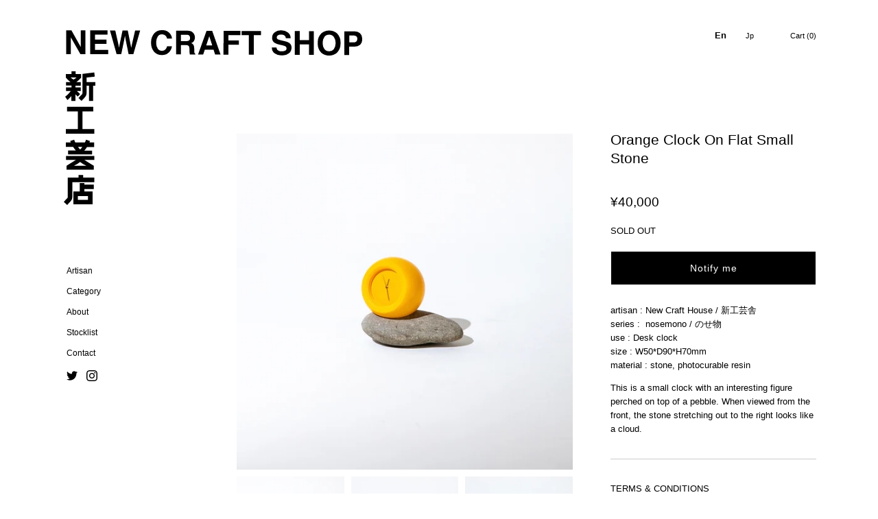

--- FILE ---
content_type: text/html; charset=utf-8
request_url: https://newcraftshop.com/products/%E6%99%82%E8%A8%881%E3%81%AE%E3%82%B3%E3%83%94%E3%83%BC
body_size: 36378
content:
<!doctype html>
<html class="no-js" lang="en">
<head>
  <!-- Masonry 4.0.2 -->

  <link rel="preload" href="//newcraftshop.com/cdn/shop/t/11/assets/styles.css?v=138788307394054622851759332113" as="style">
  <meta charset="utf-8" />
<meta name="viewport" content="width=device-width,initial-scale=1.0" />
<meta http-equiv="X-UA-Compatible" content="IE=edge">

<link rel="preconnect" href="https://cdn.shopify.com" crossorigin>
<link rel="preconnect" href="https://fonts.shopify.com" crossorigin>
<link rel="preconnect" href="https://monorail-edge.shopifysvc.com"><link rel="preload" as="font" href="//newcraftshop.com/cdn/fonts/karla/karla_n7.4358a847d4875593d69cfc3f8cc0b44c17b3ed03.woff2" type="font/woff2" crossorigin><link rel="preload" href="//newcraftshop.com/cdn/shop/t/11/assets/vendor.js?v=39706284280160807671639967221" as="script">
<link rel="preload" href="//newcraftshop.com/cdn/shop/t/11/assets/theme.js?v=60433599926551564701639967221" as="script"><link rel="canonical" href="https://newcraftshop.com/products/%e6%99%82%e8%a8%881%e3%81%ae%e3%82%b3%e3%83%94%e3%83%bc" /><link rel="shortcut icon" href="//newcraftshop.com/cdn/shop/files/a347677d740d37975389488dc006b33e.png?v=1638258874" type="image/png" /><meta name="description" content="artisan : New Craft House / 新工芸舎series :  nosemono / のせ物use : Desk clock size : W50*D90*H70mmmaterial : stone, photocurable resin This is a small clock with an interesting figure perched on top of a pebble. When viewed from the front, the stone stretching out to the right looks like a cloud.TERMS &amp;amp; CONDITIONS We wi">
  <meta name="theme-color" content="#ffffff">

  <title>
  Orange clock on flat small stone &ndash; 新工芸店
  </title>
  
  <!--
  <title>
    Orange clock on flat small stone &ndash; 新工芸店
  </title>
	-->

  <meta property="og:site_name" content="新工芸店">
<meta property="og:url" content="https://newcraftshop.com/products/%e6%99%82%e8%a8%881%e3%81%ae%e3%82%b3%e3%83%94%e3%83%bc">
<meta property="og:title" content="Orange clock on flat small stone">
<meta property="og:type" content="product">
<meta property="og:description" content="artisan : New Craft House / 新工芸舎series :  nosemono / のせ物use : Desk clock size : W50*D90*H70mmmaterial : stone, photocurable resin This is a small clock with an interesting figure perched on top of a pebble. When viewed from the front, the stone stretching out to the right looks like a cloud.TERMS &amp;amp; CONDITIONS We wi"><meta property="og:image" content="http://newcraftshop.com/cdn/shop/files/clock2_0000_IMG_2765_1200x1200.jpg?v=1683622576">
  <meta property="og:image:secure_url" content="https://newcraftshop.com/cdn/shop/files/clock2_0000_IMG_2765_1200x1200.jpg?v=1683622576">
  <meta property="og:image:width" content="2000">
  <meta property="og:image:height" content="2000"><meta property="og:price:amount" content="40,000">
  <meta property="og:price:currency" content="JPY"><meta name="twitter:site" content="@shinkogeisha"><meta name="twitter:card" content="summary_large_image">
<meta name="twitter:title" content="Orange clock on flat small stone">
<meta name="twitter:description" content="artisan : New Craft House / 新工芸舎series :  nosemono / のせ物use : Desk clock size : W50*D90*H70mmmaterial : stone, photocurable resin This is a small clock with an interesting figure perched on top of a pebble. When viewed from the front, the stone stretching out to the right looks like a cloud.TERMS &amp;amp; CONDITIONS We wi">


  <script>window.performance && window.performance.mark && window.performance.mark('shopify.content_for_header.start');</script><meta name="facebook-domain-verification" content="kq6b8oc1yhsurfd8w41nat9reduyn7">
<meta id="shopify-digital-wallet" name="shopify-digital-wallet" content="/55223255074/digital_wallets/dialog">
<meta name="shopify-checkout-api-token" content="196f8b9ca95590a547dfb90e48b8d438">
<link rel="alternate" hreflang="x-default" href="https://newcraftshop.com/products/%E6%99%82%E8%A8%881%E3%81%AE%E3%82%B3%E3%83%94%E3%83%BC">
<link rel="alternate" hreflang="en" href="https://newcraftshop.com/products/%E6%99%82%E8%A8%881%E3%81%AE%E3%82%B3%E3%83%94%E3%83%BC">
<link rel="alternate" hreflang="ja" href="https://newcraftshop.com/ja/products/%E6%99%82%E8%A8%881%E3%81%AE%E3%82%B3%E3%83%94%E3%83%BC">
<link rel="alternate" type="application/json+oembed" href="https://newcraftshop.com/products/%e6%99%82%e8%a8%881%e3%81%ae%e3%82%b3%e3%83%94%e3%83%bc.oembed">
<script async="async" src="/checkouts/internal/preloads.js?locale=en-JP"></script>
<link rel="preconnect" href="https://shop.app" crossorigin="anonymous">
<script async="async" src="https://shop.app/checkouts/internal/preloads.js?locale=en-JP&shop_id=55223255074" crossorigin="anonymous"></script>
<script id="apple-pay-shop-capabilities" type="application/json">{"shopId":55223255074,"countryCode":"JP","currencyCode":"JPY","merchantCapabilities":["supports3DS"],"merchantId":"gid:\/\/shopify\/Shop\/55223255074","merchantName":"新工芸店","requiredBillingContactFields":["postalAddress","email","phone"],"requiredShippingContactFields":["postalAddress","email","phone"],"shippingType":"shipping","supportedNetworks":["visa","masterCard","amex","jcb","discover"],"total":{"type":"pending","label":"新工芸店","amount":"1.00"},"shopifyPaymentsEnabled":true,"supportsSubscriptions":true}</script>
<script id="shopify-features" type="application/json">{"accessToken":"196f8b9ca95590a547dfb90e48b8d438","betas":["rich-media-storefront-analytics"],"domain":"newcraftshop.com","predictiveSearch":true,"shopId":55223255074,"locale":"en"}</script>
<script>var Shopify = Shopify || {};
Shopify.shop = "newcraftshoptest.myshopify.com";
Shopify.locale = "en";
Shopify.currency = {"active":"JPY","rate":"1.0"};
Shopify.country = "JP";
Shopify.theme = {"name":"dev","id":121568133154,"schema_name":"Masonry","schema_version":"4.0.2","theme_store_id":450,"role":"main"};
Shopify.theme.handle = "null";
Shopify.theme.style = {"id":null,"handle":null};
Shopify.cdnHost = "newcraftshop.com/cdn";
Shopify.routes = Shopify.routes || {};
Shopify.routes.root = "/";</script>
<script type="module">!function(o){(o.Shopify=o.Shopify||{}).modules=!0}(window);</script>
<script>!function(o){function n(){var o=[];function n(){o.push(Array.prototype.slice.apply(arguments))}return n.q=o,n}var t=o.Shopify=o.Shopify||{};t.loadFeatures=n(),t.autoloadFeatures=n()}(window);</script>
<script>
  window.ShopifyPay = window.ShopifyPay || {};
  window.ShopifyPay.apiHost = "shop.app\/pay";
  window.ShopifyPay.redirectState = null;
</script>
<script id="shop-js-analytics" type="application/json">{"pageType":"product"}</script>
<script defer="defer" async type="module" src="//newcraftshop.com/cdn/shopifycloud/shop-js/modules/v2/client.init-shop-cart-sync_BT-GjEfc.en.esm.js"></script>
<script defer="defer" async type="module" src="//newcraftshop.com/cdn/shopifycloud/shop-js/modules/v2/chunk.common_D58fp_Oc.esm.js"></script>
<script defer="defer" async type="module" src="//newcraftshop.com/cdn/shopifycloud/shop-js/modules/v2/chunk.modal_xMitdFEc.esm.js"></script>
<script type="module">
  await import("//newcraftshop.com/cdn/shopifycloud/shop-js/modules/v2/client.init-shop-cart-sync_BT-GjEfc.en.esm.js");
await import("//newcraftshop.com/cdn/shopifycloud/shop-js/modules/v2/chunk.common_D58fp_Oc.esm.js");
await import("//newcraftshop.com/cdn/shopifycloud/shop-js/modules/v2/chunk.modal_xMitdFEc.esm.js");

  window.Shopify.SignInWithShop?.initShopCartSync?.({"fedCMEnabled":true,"windoidEnabled":true});

</script>
<script>
  window.Shopify = window.Shopify || {};
  if (!window.Shopify.featureAssets) window.Shopify.featureAssets = {};
  window.Shopify.featureAssets['shop-js'] = {"shop-cart-sync":["modules/v2/client.shop-cart-sync_DZOKe7Ll.en.esm.js","modules/v2/chunk.common_D58fp_Oc.esm.js","modules/v2/chunk.modal_xMitdFEc.esm.js"],"init-fed-cm":["modules/v2/client.init-fed-cm_B6oLuCjv.en.esm.js","modules/v2/chunk.common_D58fp_Oc.esm.js","modules/v2/chunk.modal_xMitdFEc.esm.js"],"shop-cash-offers":["modules/v2/client.shop-cash-offers_D2sdYoxE.en.esm.js","modules/v2/chunk.common_D58fp_Oc.esm.js","modules/v2/chunk.modal_xMitdFEc.esm.js"],"shop-login-button":["modules/v2/client.shop-login-button_QeVjl5Y3.en.esm.js","modules/v2/chunk.common_D58fp_Oc.esm.js","modules/v2/chunk.modal_xMitdFEc.esm.js"],"pay-button":["modules/v2/client.pay-button_DXTOsIq6.en.esm.js","modules/v2/chunk.common_D58fp_Oc.esm.js","modules/v2/chunk.modal_xMitdFEc.esm.js"],"shop-button":["modules/v2/client.shop-button_DQZHx9pm.en.esm.js","modules/v2/chunk.common_D58fp_Oc.esm.js","modules/v2/chunk.modal_xMitdFEc.esm.js"],"avatar":["modules/v2/client.avatar_BTnouDA3.en.esm.js"],"init-windoid":["modules/v2/client.init-windoid_CR1B-cfM.en.esm.js","modules/v2/chunk.common_D58fp_Oc.esm.js","modules/v2/chunk.modal_xMitdFEc.esm.js"],"init-shop-for-new-customer-accounts":["modules/v2/client.init-shop-for-new-customer-accounts_C_vY_xzh.en.esm.js","modules/v2/client.shop-login-button_QeVjl5Y3.en.esm.js","modules/v2/chunk.common_D58fp_Oc.esm.js","modules/v2/chunk.modal_xMitdFEc.esm.js"],"init-shop-email-lookup-coordinator":["modules/v2/client.init-shop-email-lookup-coordinator_BI7n9ZSv.en.esm.js","modules/v2/chunk.common_D58fp_Oc.esm.js","modules/v2/chunk.modal_xMitdFEc.esm.js"],"init-shop-cart-sync":["modules/v2/client.init-shop-cart-sync_BT-GjEfc.en.esm.js","modules/v2/chunk.common_D58fp_Oc.esm.js","modules/v2/chunk.modal_xMitdFEc.esm.js"],"shop-toast-manager":["modules/v2/client.shop-toast-manager_DiYdP3xc.en.esm.js","modules/v2/chunk.common_D58fp_Oc.esm.js","modules/v2/chunk.modal_xMitdFEc.esm.js"],"init-customer-accounts":["modules/v2/client.init-customer-accounts_D9ZNqS-Q.en.esm.js","modules/v2/client.shop-login-button_QeVjl5Y3.en.esm.js","modules/v2/chunk.common_D58fp_Oc.esm.js","modules/v2/chunk.modal_xMitdFEc.esm.js"],"init-customer-accounts-sign-up":["modules/v2/client.init-customer-accounts-sign-up_iGw4briv.en.esm.js","modules/v2/client.shop-login-button_QeVjl5Y3.en.esm.js","modules/v2/chunk.common_D58fp_Oc.esm.js","modules/v2/chunk.modal_xMitdFEc.esm.js"],"shop-follow-button":["modules/v2/client.shop-follow-button_CqMgW2wH.en.esm.js","modules/v2/chunk.common_D58fp_Oc.esm.js","modules/v2/chunk.modal_xMitdFEc.esm.js"],"checkout-modal":["modules/v2/client.checkout-modal_xHeaAweL.en.esm.js","modules/v2/chunk.common_D58fp_Oc.esm.js","modules/v2/chunk.modal_xMitdFEc.esm.js"],"shop-login":["modules/v2/client.shop-login_D91U-Q7h.en.esm.js","modules/v2/chunk.common_D58fp_Oc.esm.js","modules/v2/chunk.modal_xMitdFEc.esm.js"],"lead-capture":["modules/v2/client.lead-capture_BJmE1dJe.en.esm.js","modules/v2/chunk.common_D58fp_Oc.esm.js","modules/v2/chunk.modal_xMitdFEc.esm.js"],"payment-terms":["modules/v2/client.payment-terms_Ci9AEqFq.en.esm.js","modules/v2/chunk.common_D58fp_Oc.esm.js","modules/v2/chunk.modal_xMitdFEc.esm.js"]};
</script>
<script>(function() {
  var isLoaded = false;
  function asyncLoad() {
    if (isLoaded) return;
    isLoaded = true;
    var urls = ["https:\/\/cdn.hextom.com\/js\/quickannouncementbar.js?shop=newcraftshoptest.myshopify.com"];
    for (var i = 0; i < urls.length; i++) {
      var s = document.createElement('script');
      s.type = 'text/javascript';
      s.async = true;
      s.src = urls[i];
      var x = document.getElementsByTagName('script')[0];
      x.parentNode.insertBefore(s, x);
    }
  };
  if(window.attachEvent) {
    window.attachEvent('onload', asyncLoad);
  } else {
    window.addEventListener('load', asyncLoad, false);
  }
})();</script>
<script id="__st">var __st={"a":55223255074,"offset":32400,"reqid":"d600143d-e695-4f95-bfae-800164665787-1769303392","pageurl":"newcraftshop.com\/products\/%E6%99%82%E8%A8%881%E3%81%AE%E3%82%B3%E3%83%94%E3%83%BC","u":"ac137a7a5abb","p":"product","rtyp":"product","rid":7192841781282};</script>
<script>window.ShopifyPaypalV4VisibilityTracking = true;</script>
<script id="captcha-bootstrap">!function(){'use strict';const t='contact',e='account',n='new_comment',o=[[t,t],['blogs',n],['comments',n],[t,'customer']],c=[[e,'customer_login'],[e,'guest_login'],[e,'recover_customer_password'],[e,'create_customer']],r=t=>t.map((([t,e])=>`form[action*='/${t}']:not([data-nocaptcha='true']) input[name='form_type'][value='${e}']`)).join(','),a=t=>()=>t?[...document.querySelectorAll(t)].map((t=>t.form)):[];function s(){const t=[...o],e=r(t);return a(e)}const i='password',u='form_key',d=['recaptcha-v3-token','g-recaptcha-response','h-captcha-response',i],f=()=>{try{return window.sessionStorage}catch{return}},m='__shopify_v',_=t=>t.elements[u];function p(t,e,n=!1){try{const o=window.sessionStorage,c=JSON.parse(o.getItem(e)),{data:r}=function(t){const{data:e,action:n}=t;return t[m]||n?{data:e,action:n}:{data:t,action:n}}(c);for(const[e,n]of Object.entries(r))t.elements[e]&&(t.elements[e].value=n);n&&o.removeItem(e)}catch(o){console.error('form repopulation failed',{error:o})}}const l='form_type',E='cptcha';function T(t){t.dataset[E]=!0}const w=window,h=w.document,L='Shopify',v='ce_forms',y='captcha';let A=!1;((t,e)=>{const n=(g='f06e6c50-85a8-45c8-87d0-21a2b65856fe',I='https://cdn.shopify.com/shopifycloud/storefront-forms-hcaptcha/ce_storefront_forms_captcha_hcaptcha.v1.5.2.iife.js',D={infoText:'Protected by hCaptcha',privacyText:'Privacy',termsText:'Terms'},(t,e,n)=>{const o=w[L][v],c=o.bindForm;if(c)return c(t,g,e,D).then(n);var r;o.q.push([[t,g,e,D],n]),r=I,A||(h.body.append(Object.assign(h.createElement('script'),{id:'captcha-provider',async:!0,src:r})),A=!0)});var g,I,D;w[L]=w[L]||{},w[L][v]=w[L][v]||{},w[L][v].q=[],w[L][y]=w[L][y]||{},w[L][y].protect=function(t,e){n(t,void 0,e),T(t)},Object.freeze(w[L][y]),function(t,e,n,w,h,L){const[v,y,A,g]=function(t,e,n){const i=e?o:[],u=t?c:[],d=[...i,...u],f=r(d),m=r(i),_=r(d.filter((([t,e])=>n.includes(e))));return[a(f),a(m),a(_),s()]}(w,h,L),I=t=>{const e=t.target;return e instanceof HTMLFormElement?e:e&&e.form},D=t=>v().includes(t);t.addEventListener('submit',(t=>{const e=I(t);if(!e)return;const n=D(e)&&!e.dataset.hcaptchaBound&&!e.dataset.recaptchaBound,o=_(e),c=g().includes(e)&&(!o||!o.value);(n||c)&&t.preventDefault(),c&&!n&&(function(t){try{if(!f())return;!function(t){const e=f();if(!e)return;const n=_(t);if(!n)return;const o=n.value;o&&e.removeItem(o)}(t);const e=Array.from(Array(32),(()=>Math.random().toString(36)[2])).join('');!function(t,e){_(t)||t.append(Object.assign(document.createElement('input'),{type:'hidden',name:u})),t.elements[u].value=e}(t,e),function(t,e){const n=f();if(!n)return;const o=[...t.querySelectorAll(`input[type='${i}']`)].map((({name:t})=>t)),c=[...d,...o],r={};for(const[a,s]of new FormData(t).entries())c.includes(a)||(r[a]=s);n.setItem(e,JSON.stringify({[m]:1,action:t.action,data:r}))}(t,e)}catch(e){console.error('failed to persist form',e)}}(e),e.submit())}));const S=(t,e)=>{t&&!t.dataset[E]&&(n(t,e.some((e=>e===t))),T(t))};for(const o of['focusin','change'])t.addEventListener(o,(t=>{const e=I(t);D(e)&&S(e,y())}));const B=e.get('form_key'),M=e.get(l),P=B&&M;t.addEventListener('DOMContentLoaded',(()=>{const t=y();if(P)for(const e of t)e.elements[l].value===M&&p(e,B);[...new Set([...A(),...v().filter((t=>'true'===t.dataset.shopifyCaptcha))])].forEach((e=>S(e,t)))}))}(h,new URLSearchParams(w.location.search),n,t,e,['guest_login'])})(!0,!0)}();</script>
<script integrity="sha256-4kQ18oKyAcykRKYeNunJcIwy7WH5gtpwJnB7kiuLZ1E=" data-source-attribution="shopify.loadfeatures" defer="defer" src="//newcraftshop.com/cdn/shopifycloud/storefront/assets/storefront/load_feature-a0a9edcb.js" crossorigin="anonymous"></script>
<script crossorigin="anonymous" defer="defer" src="//newcraftshop.com/cdn/shopifycloud/storefront/assets/shopify_pay/storefront-65b4c6d7.js?v=20250812"></script>
<script data-source-attribution="shopify.dynamic_checkout.dynamic.init">var Shopify=Shopify||{};Shopify.PaymentButton=Shopify.PaymentButton||{isStorefrontPortableWallets:!0,init:function(){window.Shopify.PaymentButton.init=function(){};var t=document.createElement("script");t.src="https://newcraftshop.com/cdn/shopifycloud/portable-wallets/latest/portable-wallets.en.js",t.type="module",document.head.appendChild(t)}};
</script>
<script data-source-attribution="shopify.dynamic_checkout.buyer_consent">
  function portableWalletsHideBuyerConsent(e){var t=document.getElementById("shopify-buyer-consent"),n=document.getElementById("shopify-subscription-policy-button");t&&n&&(t.classList.add("hidden"),t.setAttribute("aria-hidden","true"),n.removeEventListener("click",e))}function portableWalletsShowBuyerConsent(e){var t=document.getElementById("shopify-buyer-consent"),n=document.getElementById("shopify-subscription-policy-button");t&&n&&(t.classList.remove("hidden"),t.removeAttribute("aria-hidden"),n.addEventListener("click",e))}window.Shopify?.PaymentButton&&(window.Shopify.PaymentButton.hideBuyerConsent=portableWalletsHideBuyerConsent,window.Shopify.PaymentButton.showBuyerConsent=portableWalletsShowBuyerConsent);
</script>
<script data-source-attribution="shopify.dynamic_checkout.cart.bootstrap">document.addEventListener("DOMContentLoaded",(function(){function t(){return document.querySelector("shopify-accelerated-checkout-cart, shopify-accelerated-checkout")}if(t())Shopify.PaymentButton.init();else{new MutationObserver((function(e,n){t()&&(Shopify.PaymentButton.init(),n.disconnect())})).observe(document.body,{childList:!0,subtree:!0})}}));
</script>
<link id="shopify-accelerated-checkout-styles" rel="stylesheet" media="screen" href="https://newcraftshop.com/cdn/shopifycloud/portable-wallets/latest/accelerated-checkout-backwards-compat.css" crossorigin="anonymous">
<style id="shopify-accelerated-checkout-cart">
        #shopify-buyer-consent {
  margin-top: 1em;
  display: inline-block;
  width: 100%;
}

#shopify-buyer-consent.hidden {
  display: none;
}

#shopify-subscription-policy-button {
  background: none;
  border: none;
  padding: 0;
  text-decoration: underline;
  font-size: inherit;
  cursor: pointer;
}

#shopify-subscription-policy-button::before {
  box-shadow: none;
}

      </style>

<script>window.performance && window.performance.mark && window.performance.mark('shopify.content_for_header.end');</script>

  <link href="//newcraftshop.com/cdn/shop/t/11/assets/styles.css?v=138788307394054622851759332113" rel="stylesheet" type="text/css" media="all" />

  <script>
    document.documentElement.className = document.documentElement.className.replace('no-js', 'js');
    window.theme = window.theme || {};
    theme.money_format = "¥{{amount_no_decimals}}";
    theme.strings = {
      previous: "Previous",
      next: "Next",
      close: "Close",
      searchReadMore: "Read more",
      liveSearchSeeAll: "See all",
      productsListingFrom: "From",
      productListingQuickView: "Quick View",
      products_listing_more_products: "More products",
      products_listing_loading: "Loading...",
      products_listing_no_more_products: "No more products",
      products_variant_non_existent: "Unavailable",
      products_product_unit_price_separator: " \/ ",
      products_product_add_to_cart: "Add to Cart",
      products_variant_out_of_stock: "Out of stock",
      products_product_adding_to_cart: "Adding",
      products_product_added_to_cart: "Added to cart",
      products_product_added_cta: "Go to cart",
      onlyXLeft: "[[ quantity ]] in stock",
      cart_terms_confirmation: "You must agree to the terms and conditions before continuing.",
      addressError: "Error looking up that address",
      addressNoResults: "No results for that address",
      addressQueryLimit: "You have exceeded the Google API usage limit. Consider upgrading to a \u003ca href=\"https:\/\/developers.google.com\/maps\/premium\/usage-limits\"\u003ePremium Plan\u003c\/a\u003e.",
      authError: "There was a problem authenticating your Google Maps API Key."
    };
    theme.routes = {
      search_url: '/search',
      cart_url: '/cart',
      cart_add_url: '/cart/add'
    };
    theme.settings = {
      enable_live_search: true,
      prod_block_qv: false,
      show_grid_reviews: false,
      block_gut_int: 10,
      block_width_int: 200
    };
  </script>
<script src="https://cdn.shopify.com/extensions/019bf0fa-e1e0-77cc-8ac3-8a59761efa56/tms-prod-149/assets/tms-translator.min.js" type="text/javascript" defer="defer"></script>
<link href="https://monorail-edge.shopifysvc.com" rel="dns-prefetch">
<script>(function(){if ("sendBeacon" in navigator && "performance" in window) {try {var session_token_from_headers = performance.getEntriesByType('navigation')[0].serverTiming.find(x => x.name == '_s').description;} catch {var session_token_from_headers = undefined;}var session_cookie_matches = document.cookie.match(/_shopify_s=([^;]*)/);var session_token_from_cookie = session_cookie_matches && session_cookie_matches.length === 2 ? session_cookie_matches[1] : "";var session_token = session_token_from_headers || session_token_from_cookie || "";function handle_abandonment_event(e) {var entries = performance.getEntries().filter(function(entry) {return /monorail-edge.shopifysvc.com/.test(entry.name);});if (!window.abandonment_tracked && entries.length === 0) {window.abandonment_tracked = true;var currentMs = Date.now();var navigation_start = performance.timing.navigationStart;var payload = {shop_id: 55223255074,url: window.location.href,navigation_start,duration: currentMs - navigation_start,session_token,page_type: "product"};window.navigator.sendBeacon("https://monorail-edge.shopifysvc.com/v1/produce", JSON.stringify({schema_id: "online_store_buyer_site_abandonment/1.1",payload: payload,metadata: {event_created_at_ms: currentMs,event_sent_at_ms: currentMs}}));}}window.addEventListener('pagehide', handle_abandonment_event);}}());</script>
<script id="web-pixels-manager-setup">(function e(e,d,r,n,o){if(void 0===o&&(o={}),!Boolean(null===(a=null===(i=window.Shopify)||void 0===i?void 0:i.analytics)||void 0===a?void 0:a.replayQueue)){var i,a;window.Shopify=window.Shopify||{};var t=window.Shopify;t.analytics=t.analytics||{};var s=t.analytics;s.replayQueue=[],s.publish=function(e,d,r){return s.replayQueue.push([e,d,r]),!0};try{self.performance.mark("wpm:start")}catch(e){}var l=function(){var e={modern:/Edge?\/(1{2}[4-9]|1[2-9]\d|[2-9]\d{2}|\d{4,})\.\d+(\.\d+|)|Firefox\/(1{2}[4-9]|1[2-9]\d|[2-9]\d{2}|\d{4,})\.\d+(\.\d+|)|Chrom(ium|e)\/(9{2}|\d{3,})\.\d+(\.\d+|)|(Maci|X1{2}).+ Version\/(15\.\d+|(1[6-9]|[2-9]\d|\d{3,})\.\d+)([,.]\d+|)( \(\w+\)|)( Mobile\/\w+|) Safari\/|Chrome.+OPR\/(9{2}|\d{3,})\.\d+\.\d+|(CPU[ +]OS|iPhone[ +]OS|CPU[ +]iPhone|CPU IPhone OS|CPU iPad OS)[ +]+(15[._]\d+|(1[6-9]|[2-9]\d|\d{3,})[._]\d+)([._]\d+|)|Android:?[ /-](13[3-9]|1[4-9]\d|[2-9]\d{2}|\d{4,})(\.\d+|)(\.\d+|)|Android.+Firefox\/(13[5-9]|1[4-9]\d|[2-9]\d{2}|\d{4,})\.\d+(\.\d+|)|Android.+Chrom(ium|e)\/(13[3-9]|1[4-9]\d|[2-9]\d{2}|\d{4,})\.\d+(\.\d+|)|SamsungBrowser\/([2-9]\d|\d{3,})\.\d+/,legacy:/Edge?\/(1[6-9]|[2-9]\d|\d{3,})\.\d+(\.\d+|)|Firefox\/(5[4-9]|[6-9]\d|\d{3,})\.\d+(\.\d+|)|Chrom(ium|e)\/(5[1-9]|[6-9]\d|\d{3,})\.\d+(\.\d+|)([\d.]+$|.*Safari\/(?![\d.]+ Edge\/[\d.]+$))|(Maci|X1{2}).+ Version\/(10\.\d+|(1[1-9]|[2-9]\d|\d{3,})\.\d+)([,.]\d+|)( \(\w+\)|)( Mobile\/\w+|) Safari\/|Chrome.+OPR\/(3[89]|[4-9]\d|\d{3,})\.\d+\.\d+|(CPU[ +]OS|iPhone[ +]OS|CPU[ +]iPhone|CPU IPhone OS|CPU iPad OS)[ +]+(10[._]\d+|(1[1-9]|[2-9]\d|\d{3,})[._]\d+)([._]\d+|)|Android:?[ /-](13[3-9]|1[4-9]\d|[2-9]\d{2}|\d{4,})(\.\d+|)(\.\d+|)|Mobile Safari.+OPR\/([89]\d|\d{3,})\.\d+\.\d+|Android.+Firefox\/(13[5-9]|1[4-9]\d|[2-9]\d{2}|\d{4,})\.\d+(\.\d+|)|Android.+Chrom(ium|e)\/(13[3-9]|1[4-9]\d|[2-9]\d{2}|\d{4,})\.\d+(\.\d+|)|Android.+(UC? ?Browser|UCWEB|U3)[ /]?(15\.([5-9]|\d{2,})|(1[6-9]|[2-9]\d|\d{3,})\.\d+)\.\d+|SamsungBrowser\/(5\.\d+|([6-9]|\d{2,})\.\d+)|Android.+MQ{2}Browser\/(14(\.(9|\d{2,})|)|(1[5-9]|[2-9]\d|\d{3,})(\.\d+|))(\.\d+|)|K[Aa][Ii]OS\/(3\.\d+|([4-9]|\d{2,})\.\d+)(\.\d+|)/},d=e.modern,r=e.legacy,n=navigator.userAgent;return n.match(d)?"modern":n.match(r)?"legacy":"unknown"}(),u="modern"===l?"modern":"legacy",c=(null!=n?n:{modern:"",legacy:""})[u],f=function(e){return[e.baseUrl,"/wpm","/b",e.hashVersion,"modern"===e.buildTarget?"m":"l",".js"].join("")}({baseUrl:d,hashVersion:r,buildTarget:u}),m=function(e){var d=e.version,r=e.bundleTarget,n=e.surface,o=e.pageUrl,i=e.monorailEndpoint;return{emit:function(e){var a=e.status,t=e.errorMsg,s=(new Date).getTime(),l=JSON.stringify({metadata:{event_sent_at_ms:s},events:[{schema_id:"web_pixels_manager_load/3.1",payload:{version:d,bundle_target:r,page_url:o,status:a,surface:n,error_msg:t},metadata:{event_created_at_ms:s}}]});if(!i)return console&&console.warn&&console.warn("[Web Pixels Manager] No Monorail endpoint provided, skipping logging."),!1;try{return self.navigator.sendBeacon.bind(self.navigator)(i,l)}catch(e){}var u=new XMLHttpRequest;try{return u.open("POST",i,!0),u.setRequestHeader("Content-Type","text/plain"),u.send(l),!0}catch(e){return console&&console.warn&&console.warn("[Web Pixels Manager] Got an unhandled error while logging to Monorail."),!1}}}}({version:r,bundleTarget:l,surface:e.surface,pageUrl:self.location.href,monorailEndpoint:e.monorailEndpoint});try{o.browserTarget=l,function(e){var d=e.src,r=e.async,n=void 0===r||r,o=e.onload,i=e.onerror,a=e.sri,t=e.scriptDataAttributes,s=void 0===t?{}:t,l=document.createElement("script"),u=document.querySelector("head"),c=document.querySelector("body");if(l.async=n,l.src=d,a&&(l.integrity=a,l.crossOrigin="anonymous"),s)for(var f in s)if(Object.prototype.hasOwnProperty.call(s,f))try{l.dataset[f]=s[f]}catch(e){}if(o&&l.addEventListener("load",o),i&&l.addEventListener("error",i),u)u.appendChild(l);else{if(!c)throw new Error("Did not find a head or body element to append the script");c.appendChild(l)}}({src:f,async:!0,onload:function(){if(!function(){var e,d;return Boolean(null===(d=null===(e=window.Shopify)||void 0===e?void 0:e.analytics)||void 0===d?void 0:d.initialized)}()){var d=window.webPixelsManager.init(e)||void 0;if(d){var r=window.Shopify.analytics;r.replayQueue.forEach((function(e){var r=e[0],n=e[1],o=e[2];d.publishCustomEvent(r,n,o)})),r.replayQueue=[],r.publish=d.publishCustomEvent,r.visitor=d.visitor,r.initialized=!0}}},onerror:function(){return m.emit({status:"failed",errorMsg:"".concat(f," has failed to load")})},sri:function(e){var d=/^sha384-[A-Za-z0-9+/=]+$/;return"string"==typeof e&&d.test(e)}(c)?c:"",scriptDataAttributes:o}),m.emit({status:"loading"})}catch(e){m.emit({status:"failed",errorMsg:(null==e?void 0:e.message)||"Unknown error"})}}})({shopId: 55223255074,storefrontBaseUrl: "https://newcraftshop.com",extensionsBaseUrl: "https://extensions.shopifycdn.com/cdn/shopifycloud/web-pixels-manager",monorailEndpoint: "https://monorail-edge.shopifysvc.com/unstable/produce_batch",surface: "storefront-renderer",enabledBetaFlags: ["2dca8a86"],webPixelsConfigList: [{"id":"883261474","configuration":"{}","eventPayloadVersion":"v1","runtimeContext":"STRICT","scriptVersion":"2f7c12170843146e55329b00a7b7fc54","type":"APP","apiClientId":6206615,"privacyPurposes":["ANALYTICS","MARKETING","SALE_OF_DATA"],"dataSharingAdjustments":{"protectedCustomerApprovalScopes":["read_customer_personal_data"]}},{"id":"130220066","configuration":"{\"pixel_id\":\"459203619514100\",\"pixel_type\":\"facebook_pixel\",\"metaapp_system_user_token\":\"-\"}","eventPayloadVersion":"v1","runtimeContext":"OPEN","scriptVersion":"ca16bc87fe92b6042fbaa3acc2fbdaa6","type":"APP","apiClientId":2329312,"privacyPurposes":["ANALYTICS","MARKETING","SALE_OF_DATA"],"dataSharingAdjustments":{"protectedCustomerApprovalScopes":["read_customer_address","read_customer_email","read_customer_name","read_customer_personal_data","read_customer_phone"]}},{"id":"shopify-app-pixel","configuration":"{}","eventPayloadVersion":"v1","runtimeContext":"STRICT","scriptVersion":"0450","apiClientId":"shopify-pixel","type":"APP","privacyPurposes":["ANALYTICS","MARKETING"]},{"id":"shopify-custom-pixel","eventPayloadVersion":"v1","runtimeContext":"LAX","scriptVersion":"0450","apiClientId":"shopify-pixel","type":"CUSTOM","privacyPurposes":["ANALYTICS","MARKETING"]}],isMerchantRequest: false,initData: {"shop":{"name":"新工芸店","paymentSettings":{"currencyCode":"JPY"},"myshopifyDomain":"newcraftshoptest.myshopify.com","countryCode":"JP","storefrontUrl":"https:\/\/newcraftshop.com"},"customer":null,"cart":null,"checkout":null,"productVariants":[{"price":{"amount":40000.0,"currencyCode":"JPY"},"product":{"title":"Orange clock on flat small stone","vendor":"新工芸舎","id":"7192841781282","untranslatedTitle":"Orange clock on flat small stone","url":"\/products\/%E6%99%82%E8%A8%881%E3%81%AE%E3%82%B3%E3%83%94%E3%83%BC","type":"時計"},"id":"41054493147170","image":{"src":"\/\/newcraftshop.com\/cdn\/shop\/files\/clock2_0000_IMG_2765.jpg?v=1683622576"},"sku":"","title":"Default Title","untranslatedTitle":"Default Title"}],"purchasingCompany":null},},"https://newcraftshop.com/cdn","fcfee988w5aeb613cpc8e4bc33m6693e112",{"modern":"","legacy":""},{"shopId":"55223255074","storefrontBaseUrl":"https:\/\/newcraftshop.com","extensionBaseUrl":"https:\/\/extensions.shopifycdn.com\/cdn\/shopifycloud\/web-pixels-manager","surface":"storefront-renderer","enabledBetaFlags":"[\"2dca8a86\"]","isMerchantRequest":"false","hashVersion":"fcfee988w5aeb613cpc8e4bc33m6693e112","publish":"custom","events":"[[\"page_viewed\",{}],[\"product_viewed\",{\"productVariant\":{\"price\":{\"amount\":40000.0,\"currencyCode\":\"JPY\"},\"product\":{\"title\":\"Orange clock on flat small stone\",\"vendor\":\"新工芸舎\",\"id\":\"7192841781282\",\"untranslatedTitle\":\"Orange clock on flat small stone\",\"url\":\"\/products\/%E6%99%82%E8%A8%881%E3%81%AE%E3%82%B3%E3%83%94%E3%83%BC\",\"type\":\"時計\"},\"id\":\"41054493147170\",\"image\":{\"src\":\"\/\/newcraftshop.com\/cdn\/shop\/files\/clock2_0000_IMG_2765.jpg?v=1683622576\"},\"sku\":\"\",\"title\":\"Default Title\",\"untranslatedTitle\":\"Default Title\"}}]]"});</script><script>
  window.ShopifyAnalytics = window.ShopifyAnalytics || {};
  window.ShopifyAnalytics.meta = window.ShopifyAnalytics.meta || {};
  window.ShopifyAnalytics.meta.currency = 'JPY';
  var meta = {"product":{"id":7192841781282,"gid":"gid:\/\/shopify\/Product\/7192841781282","vendor":"新工芸舎","type":"時計","handle":"時計1のコピー","variants":[{"id":41054493147170,"price":4000000,"name":"Orange clock on flat small stone","public_title":null,"sku":""}],"remote":false},"page":{"pageType":"product","resourceType":"product","resourceId":7192841781282,"requestId":"d600143d-e695-4f95-bfae-800164665787-1769303392"}};
  for (var attr in meta) {
    window.ShopifyAnalytics.meta[attr] = meta[attr];
  }
</script>
<script class="analytics">
  (function () {
    var customDocumentWrite = function(content) {
      var jquery = null;

      if (window.jQuery) {
        jquery = window.jQuery;
      } else if (window.Checkout && window.Checkout.$) {
        jquery = window.Checkout.$;
      }

      if (jquery) {
        jquery('body').append(content);
      }
    };

    var hasLoggedConversion = function(token) {
      if (token) {
        return document.cookie.indexOf('loggedConversion=' + token) !== -1;
      }
      return false;
    }

    var setCookieIfConversion = function(token) {
      if (token) {
        var twoMonthsFromNow = new Date(Date.now());
        twoMonthsFromNow.setMonth(twoMonthsFromNow.getMonth() + 2);

        document.cookie = 'loggedConversion=' + token + '; expires=' + twoMonthsFromNow;
      }
    }

    var trekkie = window.ShopifyAnalytics.lib = window.trekkie = window.trekkie || [];
    if (trekkie.integrations) {
      return;
    }
    trekkie.methods = [
      'identify',
      'page',
      'ready',
      'track',
      'trackForm',
      'trackLink'
    ];
    trekkie.factory = function(method) {
      return function() {
        var args = Array.prototype.slice.call(arguments);
        args.unshift(method);
        trekkie.push(args);
        return trekkie;
      };
    };
    for (var i = 0; i < trekkie.methods.length; i++) {
      var key = trekkie.methods[i];
      trekkie[key] = trekkie.factory(key);
    }
    trekkie.load = function(config) {
      trekkie.config = config || {};
      trekkie.config.initialDocumentCookie = document.cookie;
      var first = document.getElementsByTagName('script')[0];
      var script = document.createElement('script');
      script.type = 'text/javascript';
      script.onerror = function(e) {
        var scriptFallback = document.createElement('script');
        scriptFallback.type = 'text/javascript';
        scriptFallback.onerror = function(error) {
                var Monorail = {
      produce: function produce(monorailDomain, schemaId, payload) {
        var currentMs = new Date().getTime();
        var event = {
          schema_id: schemaId,
          payload: payload,
          metadata: {
            event_created_at_ms: currentMs,
            event_sent_at_ms: currentMs
          }
        };
        return Monorail.sendRequest("https://" + monorailDomain + "/v1/produce", JSON.stringify(event));
      },
      sendRequest: function sendRequest(endpointUrl, payload) {
        // Try the sendBeacon API
        if (window && window.navigator && typeof window.navigator.sendBeacon === 'function' && typeof window.Blob === 'function' && !Monorail.isIos12()) {
          var blobData = new window.Blob([payload], {
            type: 'text/plain'
          });

          if (window.navigator.sendBeacon(endpointUrl, blobData)) {
            return true;
          } // sendBeacon was not successful

        } // XHR beacon

        var xhr = new XMLHttpRequest();

        try {
          xhr.open('POST', endpointUrl);
          xhr.setRequestHeader('Content-Type', 'text/plain');
          xhr.send(payload);
        } catch (e) {
          console.log(e);
        }

        return false;
      },
      isIos12: function isIos12() {
        return window.navigator.userAgent.lastIndexOf('iPhone; CPU iPhone OS 12_') !== -1 || window.navigator.userAgent.lastIndexOf('iPad; CPU OS 12_') !== -1;
      }
    };
    Monorail.produce('monorail-edge.shopifysvc.com',
      'trekkie_storefront_load_errors/1.1',
      {shop_id: 55223255074,
      theme_id: 121568133154,
      app_name: "storefront",
      context_url: window.location.href,
      source_url: "//newcraftshop.com/cdn/s/trekkie.storefront.8d95595f799fbf7e1d32231b9a28fd43b70c67d3.min.js"});

        };
        scriptFallback.async = true;
        scriptFallback.src = '//newcraftshop.com/cdn/s/trekkie.storefront.8d95595f799fbf7e1d32231b9a28fd43b70c67d3.min.js';
        first.parentNode.insertBefore(scriptFallback, first);
      };
      script.async = true;
      script.src = '//newcraftshop.com/cdn/s/trekkie.storefront.8d95595f799fbf7e1d32231b9a28fd43b70c67d3.min.js';
      first.parentNode.insertBefore(script, first);
    };
    trekkie.load(
      {"Trekkie":{"appName":"storefront","development":false,"defaultAttributes":{"shopId":55223255074,"isMerchantRequest":null,"themeId":121568133154,"themeCityHash":"7175438494216934255","contentLanguage":"en","currency":"JPY","eventMetadataId":"de63135a-ff8e-4e24-a35f-3cf7d56260e7"},"isServerSideCookieWritingEnabled":true,"monorailRegion":"shop_domain","enabledBetaFlags":["65f19447"]},"Session Attribution":{},"S2S":{"facebookCapiEnabled":true,"source":"trekkie-storefront-renderer","apiClientId":580111}}
    );

    var loaded = false;
    trekkie.ready(function() {
      if (loaded) return;
      loaded = true;

      window.ShopifyAnalytics.lib = window.trekkie;

      var originalDocumentWrite = document.write;
      document.write = customDocumentWrite;
      try { window.ShopifyAnalytics.merchantGoogleAnalytics.call(this); } catch(error) {};
      document.write = originalDocumentWrite;

      window.ShopifyAnalytics.lib.page(null,{"pageType":"product","resourceType":"product","resourceId":7192841781282,"requestId":"d600143d-e695-4f95-bfae-800164665787-1769303392","shopifyEmitted":true});

      var match = window.location.pathname.match(/checkouts\/(.+)\/(thank_you|post_purchase)/)
      var token = match? match[1]: undefined;
      if (!hasLoggedConversion(token)) {
        setCookieIfConversion(token);
        window.ShopifyAnalytics.lib.track("Viewed Product",{"currency":"JPY","variantId":41054493147170,"productId":7192841781282,"productGid":"gid:\/\/shopify\/Product\/7192841781282","name":"Orange clock on flat small stone","price":"40000","sku":"","brand":"新工芸舎","variant":null,"category":"時計","nonInteraction":true,"remote":false},undefined,undefined,{"shopifyEmitted":true});
      window.ShopifyAnalytics.lib.track("monorail:\/\/trekkie_storefront_viewed_product\/1.1",{"currency":"JPY","variantId":41054493147170,"productId":7192841781282,"productGid":"gid:\/\/shopify\/Product\/7192841781282","name":"Orange clock on flat small stone","price":"40000","sku":"","brand":"新工芸舎","variant":null,"category":"時計","nonInteraction":true,"remote":false,"referer":"https:\/\/newcraftshop.com\/products\/%E6%99%82%E8%A8%881%E3%81%AE%E3%82%B3%E3%83%94%E3%83%BC"});
      }
    });


        var eventsListenerScript = document.createElement('script');
        eventsListenerScript.async = true;
        eventsListenerScript.src = "//newcraftshop.com/cdn/shopifycloud/storefront/assets/shop_events_listener-3da45d37.js";
        document.getElementsByTagName('head')[0].appendChild(eventsListenerScript);

})();</script>
<script
  defer
  src="https://newcraftshop.com/cdn/shopifycloud/perf-kit/shopify-perf-kit-3.0.4.min.js"
  data-application="storefront-renderer"
  data-shop-id="55223255074"
  data-render-region="gcp-us-central1"
  data-page-type="product"
  data-theme-instance-id="121568133154"
  data-theme-name="Masonry"
  data-theme-version="4.0.2"
  data-monorail-region="shop_domain"
  data-resource-timing-sampling-rate="10"
  data-shs="true"
  data-shs-beacon="true"
  data-shs-export-with-fetch="true"
  data-shs-logs-sample-rate="1"
  data-shs-beacon-endpoint="https://newcraftshop.com/api/collect"
></script>
</head>
<body class="template-product">
  <a class="skip-link visually-hidden" href="#content">Skip to content</a>
  
  <div class="bodywrap cf">
    <div id="shopify-section-header" class="shopify-section">

<style>
  
  .mainnav .featured-link,
  .mainnav .featured-link:hover,
  .nav-outside-expanded-mode .mainnav .tier2 .featured-link,
  .nav-outside-expanded-mode .mainnav .tier2 .featured-link:hover {
    color: #dd6666;
  }
  

  
  
</style>
<div data-section-type="header-section">
  <div class="page-header cf page-header--full-width">
   
      <div id="navbar" class="nav-style-in " data-section-type="sidebar-section">
    <div id="navpanel">
      <div class="shoplogo ">
        <a href="/" title="新工芸店" class="shop-logo-link">
          
          
          
        </a>
      </div>



      
      <div class="mainnav ">
        <div class="tier1" role="navigation" aria-label="Primary navigation">
          <ul>
            
            <li class=""><a class="" href="/collections" aria-haspopup="true"style="color:#000000; font-size:12px;">Artisan</a>

              
              <div class="tier2">
                <ul style="margin-top:5px">
                  
                  <li class=""><a style="color:#000000; font-size:12px;" href="/"  aria-haspopup="true" >SHINKOGEISHA / 新工芸舎</a>

                    
                    <ul class="tier3">
                      
                      <li ><a style="color:#000000; font-size:12px;" href="/collections/tilde" >tilde</a>
                      </li>
                      
                      <li ><a style="color:#000000; font-size:12px;" href="/collections/nosemono-%E3%81%AE%E3%81%9B%E7%89%A9/nosemono" >nosemono / のせ物</a>
                      </li>
                      
                    </ul>
                    
                  </li>
                  
                </ul>
              </div>
              
            </li>
            
            <li class=""><a class="" href="/collections" aria-haspopup="true"style="color:#000000; font-size:12px;">Category</a>

              
              <div class="tier2">
                <ul style="margin-top:5px">
                  
                  <li class=""><a style="color:#000000; font-size:12px;" href="/collections/all/stationery"   >Stationery</a>

                    
                  </li>
                  
                  <li class=""><a style="color:#000000; font-size:12px;" href="/collections/all/vase"   >Vase</a>

                    
                  </li>
                  
                  <li class=""><a style="color:#000000; font-size:12px;" href="/collections/all/electronics"   >Electronics</a>

                    
                  </li>
                  
                  <li class=""><a style="color:#000000; font-size:12px;" href="/collections/all/lighting"   >Lighting</a>

                    
                  </li>
                  
                  <li class=""><a style="color:#000000; font-size:12px;" href="/collections/all/interior"   >Interior</a>

                    
                  </li>
                  
                </ul>
              </div>
              
            </li>
            
            <li class=""><a class="" href="/pages/about" style="color:#000000; font-size:12px;">About</a>

              
            </li>
            
            <li class=""><a class="" href="/pages/stocklist" style="color:#000000; font-size:12px;">Stocklist</a>

              
            </li>
            
            <li class=""><a class="" href="/pages/contact" style="color:#000000; font-size:12px;">Contact</a>

              
            </li>
            
          </ul>

          
</div>

        
        <div class="page-footer__row page-footer__row--flex">
      			

  <div class="social-links page-footer__social-icons page-footer__row-spacing">
    <ul class="social-links__list">
      
        <li><a  aria-label="Twitter" class="twitter" target="_blank" rel="noopener" href="https://twitter.com/shinkogeisha"><svg width="48px" height="40px" viewBox="0 0 48 40" version="1.1" xmlns="http://www.w3.org/2000/svg" xmlns:xlink="http://www.w3.org/1999/xlink">
    <title>Twitter</title>
    <defs></defs>
    <g id="Icons" stroke="none" stroke-width="1" fill="none" fill-rule="evenodd">
        <g id="Black" transform="translate(-240.000000, -299.000000)" fill="#000000">
            <path d="M288,303.735283 C286.236309,304.538462 284.337383,305.081618 282.345483,305.324305 C284.379644,304.076201 285.940482,302.097147 286.675823,299.739617 C284.771263,300.895269 282.666667,301.736006 280.418384,302.18671 C278.626519,300.224991 276.065504,299 273.231203,299 C267.796443,299 263.387216,303.521488 263.387216,309.097508 C263.387216,309.88913 263.471738,310.657638 263.640782,311.397255 C255.456242,310.975442 248.201444,306.959552 243.341433,300.843265 C242.493397,302.339834 242.008804,304.076201 242.008804,305.925244 C242.008804,309.426869 243.747139,312.518238 246.389857,314.329722 C244.778306,314.280607 243.256911,313.821235 241.9271,313.070061 L241.9271,313.194294 C241.9271,318.08848 245.322064,322.17082 249.8299,323.095341 C249.004402,323.33225 248.133826,323.450704 247.235077,323.450704 C246.601162,323.450704 245.981335,323.390033 245.381229,323.271578 C246.634971,327.28169 250.269414,330.2026 254.580032,330.280607 C251.210424,332.99061 246.961789,334.605634 242.349709,334.605634 C241.555203,334.605634 240.769149,334.559408 240,334.466956 C244.358514,337.327194 249.53689,339 255.095615,339 C273.211481,339 283.114633,323.615385 283.114633,310.270495 C283.114633,309.831347 283.106181,309.392199 283.089276,308.961719 C285.013559,307.537378 286.684275,305.760563 288,303.735283" id="Twitter"></path>
        </g>
        <g id="Credit" transform="translate(-1332.000000, -476.000000)"></g>
    </g>
</svg></a></li>
      
      
      
      
      
        <li><a aria-label="Instagram" class="instagram" target="_blank" rel="noopener" href="https://instagram.com/shinkogeisha/"><svg width="48px" height="48px" viewBox="0 0 48 48" version="1.1" xmlns="http://www.w3.org/2000/svg" xmlns:xlink="http://www.w3.org/1999/xlink">
    <title>Instagram</title>
    <defs></defs>
    <g id="Icons" stroke="none" stroke-width="1" fill="none" fill-rule="evenodd">
        <g id="Black" transform="translate(-642.000000, -295.000000)" fill="#000000">
            <path d="M666.000048,295 C659.481991,295 658.664686,295.027628 656.104831,295.144427 C653.550311,295.260939 651.805665,295.666687 650.279088,296.260017 C648.700876,296.873258 647.362454,297.693897 646.028128,299.028128 C644.693897,300.362454 643.873258,301.700876 643.260017,303.279088 C642.666687,304.805665 642.260939,306.550311 642.144427,309.104831 C642.027628,311.664686 642,312.481991 642,319.000048 C642,325.518009 642.027628,326.335314 642.144427,328.895169 C642.260939,331.449689 642.666687,333.194335 643.260017,334.720912 C643.873258,336.299124 644.693897,337.637546 646.028128,338.971872 C647.362454,340.306103 648.700876,341.126742 650.279088,341.740079 C651.805665,342.333313 653.550311,342.739061 656.104831,342.855573 C658.664686,342.972372 659.481991,343 666.000048,343 C672.518009,343 673.335314,342.972372 675.895169,342.855573 C678.449689,342.739061 680.194335,342.333313 681.720912,341.740079 C683.299124,341.126742 684.637546,340.306103 685.971872,338.971872 C687.306103,337.637546 688.126742,336.299124 688.740079,334.720912 C689.333313,333.194335 689.739061,331.449689 689.855573,328.895169 C689.972372,326.335314 690,325.518009 690,319.000048 C690,312.481991 689.972372,311.664686 689.855573,309.104831 C689.739061,306.550311 689.333313,304.805665 688.740079,303.279088 C688.126742,301.700876 687.306103,300.362454 685.971872,299.028128 C684.637546,297.693897 683.299124,296.873258 681.720912,296.260017 C680.194335,295.666687 678.449689,295.260939 675.895169,295.144427 C673.335314,295.027628 672.518009,295 666.000048,295 Z M666.000048,299.324317 C672.40826,299.324317 673.167356,299.348801 675.69806,299.464266 C678.038036,299.570966 679.308818,299.961946 680.154513,300.290621 C681.274771,300.725997 682.074262,301.246066 682.91405,302.08595 C683.753934,302.925738 684.274003,303.725229 684.709379,304.845487 C685.038054,305.691182 685.429034,306.961964 685.535734,309.30194 C685.651199,311.832644 685.675683,312.59174 685.675683,319.000048 C685.675683,325.40826 685.651199,326.167356 685.535734,328.69806 C685.429034,331.038036 685.038054,332.308818 684.709379,333.154513 C684.274003,334.274771 683.753934,335.074262 682.91405,335.91405 C682.074262,336.753934 681.274771,337.274003 680.154513,337.709379 C679.308818,338.038054 678.038036,338.429034 675.69806,338.535734 C673.167737,338.651199 672.408736,338.675683 666.000048,338.675683 C659.591264,338.675683 658.832358,338.651199 656.30194,338.535734 C653.961964,338.429034 652.691182,338.038054 651.845487,337.709379 C650.725229,337.274003 649.925738,336.753934 649.08595,335.91405 C648.246161,335.074262 647.725997,334.274771 647.290621,333.154513 C646.961946,332.308818 646.570966,331.038036 646.464266,328.69806 C646.348801,326.167356 646.324317,325.40826 646.324317,319.000048 C646.324317,312.59174 646.348801,311.832644 646.464266,309.30194 C646.570966,306.961964 646.961946,305.691182 647.290621,304.845487 C647.725997,303.725229 648.246066,302.925738 649.08595,302.08595 C649.925738,301.246066 650.725229,300.725997 651.845487,300.290621 C652.691182,299.961946 653.961964,299.570966 656.30194,299.464266 C658.832644,299.348801 659.59174,299.324317 666.000048,299.324317 Z M666.000048,306.675683 C659.193424,306.675683 653.675683,312.193424 653.675683,319.000048 C653.675683,325.806576 659.193424,331.324317 666.000048,331.324317 C672.806576,331.324317 678.324317,325.806576 678.324317,319.000048 C678.324317,312.193424 672.806576,306.675683 666.000048,306.675683 Z M666.000048,327 C661.581701,327 658,323.418299 658,319.000048 C658,314.581701 661.581701,311 666.000048,311 C670.418299,311 674,314.581701 674,319.000048 C674,323.418299 670.418299,327 666.000048,327 Z M681.691284,306.188768 C681.691284,307.779365 680.401829,309.068724 678.811232,309.068724 C677.22073,309.068724 675.931276,307.779365 675.931276,306.188768 C675.931276,304.598171 677.22073,303.308716 678.811232,303.308716 C680.401829,303.308716 681.691284,304.598171 681.691284,306.188768 Z" id="Instagram"></path>
        </g>
        <g id="Credit" transform="translate(-1734.000000, -472.000000)"></g>
    </g>
</svg></a></li>
      
      
      

      
    </ul>
  </div>


    	</div>
        
        <div class="localMobile">
              <form method="post" action="/localization" id="localization_form_mobile-header" accept-charset="UTF-8" class="selectors-form" enctype="multipart/form-data"><input type="hidden" name="form_type" value="localization" /><input type="hidden" name="utf8" value="✓" /><input type="hidden" name="_method" value="put" /><input type="hidden" name="return_to" value="/products/%E6%99%82%E8%A8%881%E3%81%AE%E3%82%B3%E3%83%94%E3%83%BC" /><div class="selectors-form__item">

      <div class="disclosure">
        <ul style="display: flex;">
          
            <li  style="list-style: none;margin:10px; width:20px;" class="disclosure-list__item disclosure-list__item--current currentLang">
              
              <a href="#" lang="en" data-value="en" data-disclosure-option>
               En
              </a>
              
            </li>
            <li  style="list-style: none;margin:10px; width:20px;" class="disclosure-list__item ">
              
              <a href="#" lang="ja" data-value="ja" data-disclosure-option>
               Jp
              </a>
              
            </li></ul>
        <input type="hidden" name="locale_code" data-disclosure-input/>        
      </div>
    </div></form>
        </div>

      </div>
      
      
    </div>
        
  </div>
     <svg xmlns="http://www.w3.org/2000/svg"  class="svg-logo-eng" role="img" aria-labelledby="logo" viewBox="0 0 142.24 83.33"><title id="logo">新工芸店</title><path d="M5.62,20.89h0V19.58H3.66v1.31H1v1.72a13.69,13.69,0,0,0,1.92,1.92l.18.14.05,0,.11.08H1.1v1.66H3.66v.85H1.1V29H3.28l0,.07,0,0-.09.11a8.2,8.2,0,0,1-.7.84l0,0a11.88,11.88,0,0,1-.93.94,11.16,11.16,0,0,1-.9.75L1.74,33.3a11.49,11.49,0,0,0,1-.94,9.21,9.21,0,0,0,.65-.7l.13-.15,0-.05.08-.09V33.7H5.57V30.62l.08.07,0,0,1,.95,1.14-1.21-1.5-1.38,0,0L6.22,29H8.13V27.3H5.57v-.85H8.13V24.79H5.86L6,24.71l.06,0,.18-.14a16.27,16.27,0,0,0,2-1.92V20.89H5.62ZM6,22.52h.12L6,22.6l0,0-.15.13a6.73,6.73,0,0,1-1.12.78l0,0H4.59l0,0a5.28,5.28,0,0,1-1.13-.79l-.14-.12,0,0-.09-.08H6Z" transform="translate(0 0)"/><path d="M10.86,24.74V22.57H11l3.76-.42-.22-2-5.64.69V30a.87.87,0,0,1-.22.58L7,32.33l1.47,1.38,1.64-1.77a2.84,2.84,0,0,0,.77-2V26.5H12v7.24h2V26.5h1.08V24.74H10.86Z" transform="translate(0 0)"/><polygon points="8.88 38.73 14.05 38.73 14.05 36.53 1.52 36.53 1.52 38.73 6.69 38.73 6.69 47.16 1 47.16 1 49.36 14.57 49.36 14.57 47.16 8.88 47.16 8.88 38.73"/><path d="M12.25,53.48l0,0c.1-.27.14-.36.24-.64l-1.87-.64a12.61,12.61,0,0,1-.53,1.3H5.47a10.75,10.75,0,0,1-.54-1.3l-1.86.64c.09.28.13.37.24.64v0H1v2.15H4.45a12.38,12.38,0,0,0,1.32,1.75l0,0H2.06v1.85H13.51V57.43H9.76l0,0a13.16,13.16,0,0,0,1.33-1.75h3.42V53.48h-2.3ZM8.81,55.67a11.78,11.78,0,0,1-1,1.23h0a11.78,11.78,0,0,1-1-1.23l0,0H8.84Z" transform="translate(0 0)"/><path d="M1.05,60v1.82H5.87l-.06.05-.07,0c-1.61,1-4.21,2.63-4.43,2.76v1.89h13V64.64c-.22-.13-2.83-1.73-4.44-2.76l-.06,0-.07-.05h4.82V60H1.05ZM7.8,62.85h0a13.91,13.91,0,0,0,2.84,1.71l.1.05.11,0H4.71l.11,0,.11-.05a14.11,14.11,0,0,0,2.83-1.71h0l0,0Z" transform="translate(0 0)"/><path d="M9.8,72.84H7.61v4H4.56V83h9.15V76.89H9.8V75.76h4.47V73.57H9.8Zm1.73,6.24v1.78H6.74V79.08Z" transform="translate(0 0)"/><path d="M9.25,70.29V69H7.07v1.29H1.92v9.19a.75.75,0,0,1-.21.51L0,81.83l1.6,1.5L3.3,81.5a3,3,0,0,0,.8-2v-7H14.55V70.29Z" transform="translate(0 0)"/><path class="cls-1" d="M1.15.06H3.63L8.08,8l0-7.88h2.2l0,11.29H7.91l-4.57-8,0,8H1.11Z" transform="translate(0 0)"/><path class="cls-1" d="M20.87,2.12l-6,0V4.5l5.49,0v2l-5.48,0,0,2.91,6.26,0v2l-8.56,0L12.59.1l8.29,0Z" transform="translate(0 0)"/><path class="cls-1" d="M24.53.14,26,6.61l.31,1.8.34-1.76L28,.15h2.49l1.31,6.47.34,1.8.36-1.73L34,.17h2.4L33.16,11.46H30.9L29.56,4.85l-.39-2.19-.41,2.18-1.38,6.6h-2.2L22,.13Z" transform="translate(0 0)"/><path class="cls-1" d="M43.24,1.38A4.69,4.69,0,0,1,46.72,0a4.68,4.68,0,0,1,4.11,1.88A4.08,4.08,0,0,1,51.6,4H49.24a3.28,3.28,0,0,0-.57-1.23A2.34,2.34,0,0,0,46.8,2a2.27,2.27,0,0,0-2,1A5,5,0,0,0,44.07,6a4.41,4.41,0,0,0,.76,2.85,2.41,2.41,0,0,0,1.94,1A2.24,2.24,0,0,0,48.63,9a3.57,3.57,0,0,0,.59-1.31h2.34a5,5,0,0,1-1.56,3,4.52,4.52,0,0,1-3.2,1.15A4.82,4.82,0,0,1,43,10.25a6.32,6.32,0,0,1-1.37-4.31A6.29,6.29,0,0,1,43.24,1.38Z" transform="translate(0 0)"/><path class="cls-1" d="M60.74.56a2.81,2.81,0,0,1,1,.79,3.26,3.26,0,0,1,.56.95,3.16,3.16,0,0,1,.21,1.19,3.38,3.38,0,0,1-.41,1.58,2.28,2.28,0,0,1-1.35,1.1,2.16,2.16,0,0,1,1.11.89,3.85,3.85,0,0,1,.32,1.77v.76a6,6,0,0,0,.06,1.05.91.91,0,0,0,.44.64v.29H60.11C60,11.31,60,11.11,60,11a6.25,6.25,0,0,1-.1-1V8.93a2.13,2.13,0,0,0-.37-1.44,1.87,1.87,0,0,0-1.34-.37H55.83v4.43H53.51l0-11.29L59,.26A5,5,0,0,1,60.74.56ZM55.85,2.21v3h2.54a2.79,2.79,0,0,0,1.14-.18,1.27,1.27,0,0,0,.67-1.27,1.44,1.44,0,0,0-.64-1.38,2.38,2.38,0,0,0-1.09-.2Z" transform="translate(0 0)"/><path class="cls-1" d="M68.06.29h2.67l4,11.31H72.13l-.74-2.32-4.16,0-.77,2.32H64Zm-.18,7h2.89L69.36,2.88Z" transform="translate(0 0)"/><path class="cls-1" d="M76.17.33l8,0v2l-5.71,0V4.92l5,0v2h-5l0,4.73H76.13Z" transform="translate(0 0)"/><path class="cls-1" d="M94,.38v2H90.57l0,9.29H88.17l0-9.3H84.8v-2Z" transform="translate(0 0)"/><path class="cls-1" d="M101.37,8.22a2.37,2.37,0,0,0,.43,1.15,2.49,2.49,0,0,0,2,.71,4.35,4.35,0,0,0,1.38-.18,1.31,1.31,0,0,0,1-1.31,1,1,0,0,0-.49-.86,5.18,5.18,0,0,0-1.57-.54l-1.22-.27A7.51,7.51,0,0,1,100.45,6,2.75,2.75,0,0,1,99.32,3.6a3.25,3.25,0,0,1,1.13-2.52,4.75,4.75,0,0,1,3.28-1,5.09,5.09,0,0,1,3.08,1,3.38,3.38,0,0,1,1.33,2.75h-2.27a1.64,1.64,0,0,0-.9-1.46,3.14,3.14,0,0,0-1.41-.28,2.63,2.63,0,0,0-1.49.36,1.13,1.13,0,0,0-.56,1,1,1,0,0,0,.54.91,7.21,7.21,0,0,0,1.5.47l2,.48a5,5,0,0,1,2,.82,2.76,2.76,0,0,1,1,2.31,3.22,3.22,0,0,1-1.2,2.57,5,5,0,0,1-3.39,1,5.46,5.46,0,0,1-3.5-1,3.34,3.34,0,0,1-1.27-2.77Z" transform="translate(0 0)"/><path class="cls-1" d="M110.13,11.73l0-11.29h2.34v4.3l4.39,0V.46h2.35l0,11.29h-2.35l0-5h-4.39l0,5Z" transform="translate(0 0)"/><path class="cls-1" d="M130.18,10.8a5.86,5.86,0,0,1-7.4,0,6.07,6.07,0,0,1-1.7-4.66,6,6,0,0,1,1.73-4.66,5.86,5.86,0,0,1,7.4,0,6,6,0,0,1,1.69,4.67A6.09,6.09,0,0,1,130.18,10.8Zm-1.47-1.72a4.61,4.61,0,0,0,.83-2.94,4.55,4.55,0,0,0-.81-2.94,2.68,2.68,0,0,0-2.22-1.05,2.73,2.73,0,0,0-2.24,1,4.58,4.58,0,0,0-.85,2.94,4.56,4.56,0,0,0,.83,2.94,2.71,2.71,0,0,0,2.23,1A2.66,2.66,0,0,0,128.71,9.08Z" transform="translate(0 0)"/><path class="cls-1" d="M141.24,7a4.33,4.33,0,0,1-2.84.82h-2.35v4.06h-2.35l0-11.3,4.85,0a3.86,3.86,0,0,1,2.67.88,3.37,3.37,0,0,1,1,2.71A3.5,3.5,0,0,1,141.24,7Zm-1.79-4.07a1.89,1.89,0,0,0-1.25-.38h-2.13V5.82h2.13a1.81,1.81,0,0,0,1.25-.4,1.69,1.69,0,0,0,.46-1.28A1.56,1.56,0,0,0,139.45,2.88Z" transform="translate(0 0)"/></svg>
    <a href="/" class="to_top_yoko"></a>
    <a href="/" class="to_top_tate"></a>

    <div class="page-header__inner">
      <a class="nav-toggle" href="#" aria-label="Open menu"><svg fill="#000000" height="24" viewBox="0 0 24 24" width="24" xmlns="http://www.w3.org/2000/svg">
    <path d="M0 0h24v24H0z" fill="none"/>
    <path d="M3 18h18v-2H3v2zm0-5h18v-2H3v2zm0-7v2h18V6H3z"/>
</svg></a>

      <div class="shoplogo " itemscope itemtype="http://schema.org/Organization">
        <meta itemprop="name" content="新工芸店">
        <a href="/" title="新工芸店" itemprop="url">
          
          	
          
        </a>
      </div>

      
      <span class="store-message store-message--upper">
        
        
        
      </span>
      
<span class="search-and-cart">
        
        <div class="localDesktop" style="position:absolute; right:10%; top:20%">
      	<form method="post" action="/localization" id="localization_form_footer" accept-charset="UTF-8" class="selectors-form" enctype="multipart/form-data"><input type="hidden" name="form_type" value="localization" /><input type="hidden" name="utf8" value="✓" /><input type="hidden" name="_method" value="put" /><input type="hidden" name="return_to" value="/products/%E6%99%82%E8%A8%881%E3%81%AE%E3%82%B3%E3%83%94%E3%83%BC" /><div class="selectors-form__item">

      <div class="disclosure">
        <ul style="display: flex;">
          
            <li  style="list-style: none;margin:10px; width:20px;" class="disclosure-list__item disclosure-list__item--current currentLang">
              
              <a href="#" lang="en" data-value="en" data-disclosure-option>
               En
              </a>
              
            </li>
            <li  style="list-style: none;margin:10px; width:20px;" class="disclosure-list__item ">
              
              <a href="#" lang="ja" data-value="ja" data-disclosure-option>
               Jp
              </a>
              
            </li></ul>
        <input type="hidden" name="locale_code" data-disclosure-input/>        
      </div>
    </div></form>
      </div>
        


        <span class="cartsummary">
          <span class="cartsummary__inner">

            <a href="/cart" style="color:#000000;">
              <span class="title">Cart</span>
              <span class="numitems">(0)</span>
            </a>
          </span>
        </span>
      </span>
    </div>



    
    <span class="store-message store-message--lower">
      
      
      
    </span>
    
    
    
  </div>
  <a class="quick-search-close-mask" href="#" aria-label="Close search"></a>
  
</div>

 <a  href="/"><svg xmlns="http://www.w3.org/2000/svg"  class="svg-logo" role="img" aria-labelledby="logo" viewBox="0 0 276 64"><title id="logo">新工芸店</title><path d="M85.49,38.3H85.4V35.72H81.62V38.3H76.39v3.39a26.74,26.74,0,0,0,3.8,3.81l.34.26.11.08.21.16H76.57v3.28h5.05V51H76.57v3.28h4.3l-.11.15-.05.07-.17.23a20.35,20.35,0,0,1-1.39,1.66l-.05.06c-.68.75-1.27,1.34-1.84,1.86s-1.23,1-1.78,1.47l2.36,3c.54-.45,1.3-1.12,2-1.84.4-.41.82-.86,1.27-1.38l.26-.3.08-.1.16-.18v4.6H85.4V57.51l.15.14.08.07,2,1.88,2.24-2.4-2.95-2.72-.09-.08-.17-.16h3.78V51h-5V49.28h5V46H86l.22-.16.11-.08.36-.26a32.48,32.48,0,0,0,4-3.81V38.3H85.49Zm.7,3.21h.23l-.17.16-.09.08-.29.26a13.65,13.65,0,0,1-2.22,1.55l-.08,0h0l0,0,0,0h0l-.07,0A11.4,11.4,0,0,1,81.14,42l-.27-.25-.08-.08-.17-.16h5.57Z"/><path d="M95.83,45.91V41.62h0l.13,0,7.42-.83-.43-4L91.87,38.19V56.25a1.65,1.65,0,0,1-.45,1.14l-3.27,3.49,2.9,2.72,3.24-3.49a5.63,5.63,0,0,0,1.52-3.85l0-6.84v-.05H98v14.3h4V49.37h2.12V45.91H95.83Z"/><polygon points="124.1 42.41 134.3 42.41 134.3 38.07 109.56 38.07 109.56 42.41 119.77 42.41 119.77 59.06 108.54 59.06 108.54 63.4 135.32 63.4 135.32 59.06 124.1 59.06 124.1 42.41"/><path d="M163.13,38.25l0-.06c.22-.53.29-.71.48-1.26L160,35.66a21,21,0,0,1-1.06,2.57v0h-9.14v0a22.64,22.64,0,0,1-1-2.57L145,36.93c.18.55.26.73.47,1.26l0,.06H141V42.5h6.74v0A24.59,24.59,0,0,0,150.34,46l.07.07H143V49.7h22.61V46h-7.4l.07-.07a25.38,25.38,0,0,0,2.62-3.45v0h6.74V38.25h-4.53Zm-6.79,4.32a23.8,23.8,0,0,1-2,2.42l0,0h0l0,0a23.8,23.8,0,0,1-2-2.42l0-.07h4.15Z"/><path d="M141,51.05v3.61h9.52l-.13.08-.13.09c-3.16,2-8.32,5.18-8.75,5.45V64H167.1V60.28c-.43-.27-5.58-3.43-8.75-5.45l-.13-.09-.13-.08h9.52V51.05H141Zm13.33,5.68h0l0,0A27.45,27.45,0,0,0,160,60.14l.21.09.21.09H148.24l.21-.09.22-.09a27.45,27.45,0,0,0,5.59-3.38l0,0,0,0Z"/><path d="M191.15,43.29h-4.31v8h-6V63.44h18.08V51.29h-7.73V49.05H200V44.74h-8.82Zm3.42,12.31v3.53h-9.46V55.6Z"/><path d="M190.07,38.26V35.71h-4.31v2.55H175.59v0h0V56.42a1.46,1.46,0,0,1-.4,1L171.81,61,175,64l3.35-3.61a5.79,5.79,0,0,0,1.57-4l0-13.86h20.61V38.26Z"/><path class="cls-1" d="M.08.11l4.84,0,8.71,15.43L13.69.16H18l-.08,22.09H13.29L4.36,6.54,4.3,22.21H0Z"/><path class="cls-1" d="M38.64,4.15,27,4.11l0,4.7,10.73,0v3.84l-10.73,0,0,5.68,12.23,0,0,4-16.74-.06L22.45.19l16.2,0Z"/><path class="cls-1" d="M45.8.27l2.87,12.66.62,3.52L49.94,13,52.48.29l4.87,0L59.93,13l.66,3.52.69-3.38,3-12.78,4.7,0L62.68,22.42l-4.42,0L55.64,9.48,54.87,5.2l-.79,4.27L51.37,22.38l-4.29,0L40.89.25Z"/><path class="cls-1" d="M82.39,2.71A9.06,9.06,0,0,1,89.19,0c3.67,0,6.36,1.24,8,3.69a7.94,7.94,0,0,1,1.5,4.12H94.12A6.37,6.37,0,0,0,93,5.39,5,5,0,0,0,85.45,6,10,10,0,0,0,84,11.7q0,3.72,1.48,5.58a4.74,4.74,0,0,0,3.81,1.86,4.31,4.31,0,0,0,3.63-1.58A6.83,6.83,0,0,0,94.08,15h4.59a10,10,0,0,1-3,5.87,8.85,8.85,0,0,1-6.26,2.24A9.36,9.36,0,0,1,82,20c-1.8-2.05-2.68-4.86-2.67-8.43C79.3,7.75,80.34,4.79,82.39,2.71Z"/><path class="cls-1" d="M116.61,1.09a5.33,5.33,0,0,1,2.06,1.55,7,7,0,0,1,1.1,1.86,6,6,0,0,1,.4,2.32,6.66,6.66,0,0,1-.8,3.1,4.45,4.45,0,0,1-2.63,2.14,4.07,4.07,0,0,1,2.16,1.75,7.27,7.27,0,0,1,.62,3.46v1.48a10.67,10.67,0,0,0,.11,2.05,1.85,1.85,0,0,0,.85,1.27v.55l-5.1,0c-.14-.49-.23-.88-.29-1.18a10.94,10.94,0,0,1-.19-1.91l0-2.05a4.24,4.24,0,0,0-.72-2.82,3.73,3.73,0,0,0-2.63-.71l-4.51,0,0,8.66h-4.51L102.56.47l10.56,0A9.61,9.61,0,0,1,116.61,1.09Zm-9.56,3.23,0,5.93,5,0a5.13,5.13,0,0,0,2.22-.35,2.47,2.47,0,0,0,1.32-2.48,2.82,2.82,0,0,0-1.26-2.71,4.54,4.54,0,0,0-2.13-.39Z"/><path class="cls-1" d="M130.93.57l5.23,0,7.73,22.11h-5l-1.44-4.55-8.14,0-1.51,4.54-4.83,0Zm-.35,13.74,5.66,0-2.76-8.7Z"/><path class="cls-1" d="M146.78.65l15.75.06V4.59l-11.17,0,0,5.08,9.79,0V13.5l-9.79,0,0,9.26-4.59,0Z"/><path class="cls-1" d="M181.58.74V4.66l-6.61,0-.07,18.18h-4.64l.06-18.18-6.64,0,0-3.91Z"/><path class="cls-1" d="M196.08,16.07a4.52,4.52,0,0,0,.83,2.26c.77.91,2.07,1.37,3.93,1.38a8.53,8.53,0,0,0,2.71-.35,2.56,2.56,0,0,0,2-2.56,1.85,1.85,0,0,0-1-1.69,10.61,10.61,0,0,0-3.06-1l-2.39-.53a15,15,0,0,1-4.84-1.71A5.4,5.4,0,0,1,192.06,7a6.38,6.38,0,0,1,2.2-4.92C195.73.8,197.87.16,200.69.17a9.77,9.77,0,0,1,6,1.87,6.57,6.57,0,0,1,2.6,5.38h-4.43a3.16,3.16,0,0,0-1.78-2.84A6,6,0,0,0,200.36,4a5.27,5.27,0,0,0-2.93.71,2.29,2.29,0,0,0-1.09,2,1.88,1.88,0,0,0,1.07,1.78,13.11,13.11,0,0,0,2.93.92l3.87.93A9.88,9.88,0,0,1,208,12a5.37,5.37,0,0,1,2,4.51,6.31,6.31,0,0,1-2.35,5,9.88,9.88,0,0,1-6.62,2,10.81,10.81,0,0,1-6.86-2,6.52,6.52,0,0,1-2.48-5.43Z"/><path class="cls-1" d="M213.2,23l.08-22.1,4.58,0,0,8.42,8.59,0,0-8.42,4.59,0L231,23l-4.59,0,0-9.86-8.59,0,0,9.86Z"/><path class="cls-1" d="M252.41,21.12q-2.5,2.56-7.25,2.55t-7.23-2.6q-3.35-3.18-3.32-9.12T238,2.84q2.5-2.56,7.25-2.55t7.23,2.61q3.33,3,3.3,9.12T252.41,21.12Zm-2.87-3.37A9,9,0,0,0,251.17,12a9,9,0,0,0-1.59-5.75,5.28,5.28,0,0,0-4.35-2,5.36,5.36,0,0,0-4.38,2A9,9,0,0,0,239.19,12a9,9,0,0,0,1.62,5.76,5.35,5.35,0,0,0,4.37,2A5.25,5.25,0,0,0,249.54,17.75Z"/><path class="cls-1" d="M274,13.6a8.47,8.47,0,0,1-5.54,1.6l-4.6,0,0,7.94h-4.59L259.36,1l9.49,0a7.64,7.64,0,0,1,5.22,1.73C275.36,3.92,276,5.69,276,8.07Q276,12,274,13.6Zm-3.49-8a3.73,3.73,0,0,0-2.46-.75h-4.16l0,6.5,4.16,0a3.55,3.55,0,0,0,2.46-.79,3.24,3.24,0,0,0,.88-2.51A3,3,0,0,0,270.55,5.63Z"/></svg></a>




</div>

    <main id="content">
      <div id="shopify-section-template--14336516259874__main" class="shopify-section"><div data-section-type="product-template" data-components="modal" class="product-page-item">
  
  <!--
  <div id="crumbregion" class="desktop-only not-in-quickbuy">
    <div class="crumbs">
      
    </div>
    
  </div>
-->

  

  <div class="product-container  cf">
    <div class="product-gallery ">
      <div class="swiper-container swiper-arrows-on-focus-only gallery-top arrow-position-middle" data-slides-to-show="1">
        <div class="swiper-wrapper">
          
          <div class="swiper-slide" data-featured="true"><button class="product-gallery__image product-gallery__image-1" data-zoom-src="//newcraftshop.com/cdn/shop/files/clock2_0000_IMG_2765_2048x.jpg?v=1683622576" data-media-id="23331005038626" data-full-size-src="//newcraftshop.com/cdn/shop/files/clock2_0000_IMG_2765.jpg?v=1683622576"><div id="FeaturedMedia-template--14336516259874__main-23331005038626-wrapper"
    class="product-media-wrapper"
    data-media-id="template--14336516259874__main-23331005038626">
  
      <div class="product-media product-media--image">
        <div class="rimage-outer-wrapper" style="max-width: 2000px">
  <div class="rimage-wrapper lazyload--placeholder">
    
    
    <img class="rimage__image lazyload fade-in "
      data-src="//newcraftshop.com/cdn/shop/files/clock2_0000_IMG_2765_{width}x.jpg?v=1683622576"
      data-widths="[180, 220, 300, 360, 460, 540, 720, 900, 1080, 1296, 1512, 1728, 2048]"
      data-aspectratio="1.0"
      data-sizes="auto"
      alt=""
      >

    <noscript>
      
      <img src="//newcraftshop.com/cdn/shop/files/clock2_0000_IMG_2765_1024x1024.jpg?v=1683622576" alt="" class="rimage__image">
    </noscript>
  </div>
</div>


      </div>
    
</div>
</button></div>
          
          <div class="swiper-slide" ><button class="product-gallery__image product-gallery__image-2" data-zoom-src="//newcraftshop.com/cdn/shop/files/1_0000_IMG_2773_2048x.jpg?v=1683622830" data-media-id="23331007791138" data-full-size-src="//newcraftshop.com/cdn/shop/files/1_0000_IMG_2773.jpg?v=1683622830"><div id="FeaturedMedia-template--14336516259874__main-23331007791138-wrapper"
    class="product-media-wrapper"
    data-media-id="template--14336516259874__main-23331007791138">
  
      <div class="product-media product-media--image">
        <div class="rimage-outer-wrapper" style="max-width: 2000px">
  <div class="rimage-wrapper lazyload--placeholder">
    
    
    <img class="rimage__image lazyload fade-in "
      data-src="//newcraftshop.com/cdn/shop/files/1_0000_IMG_2773_{width}x.jpg?v=1683622830"
      data-widths="[180, 220, 300, 360, 460, 540, 720, 900, 1080, 1296, 1512, 1728, 2048]"
      data-aspectratio="1.0"
      data-sizes="auto"
      alt=""
      >

    <noscript>
      
      <img src="//newcraftshop.com/cdn/shop/files/1_0000_IMG_2773_1024x1024.jpg?v=1683622830" alt="" class="rimage__image">
    </noscript>
  </div>
</div>


      </div>
    
</div>
</button></div>
          
          <div class="swiper-slide" ><button class="product-gallery__image product-gallery__image-3" data-zoom-src="//newcraftshop.com/cdn/shop/files/clock2_0000_IMG_2772_2048x.jpg?v=1683622830" data-media-id="23331007496226" data-full-size-src="//newcraftshop.com/cdn/shop/files/clock2_0000_IMG_2772.jpg?v=1683622830"><div id="FeaturedMedia-template--14336516259874__main-23331007496226-wrapper"
    class="product-media-wrapper"
    data-media-id="template--14336516259874__main-23331007496226">
  
      <div class="product-media product-media--image">
        <div class="rimage-outer-wrapper" style="max-width: 2000px">
  <div class="rimage-wrapper lazyload--placeholder">
    
    
    <img class="rimage__image lazyload fade-in "
      data-src="//newcraftshop.com/cdn/shop/files/clock2_0000_IMG_2772_{width}x.jpg?v=1683622830"
      data-widths="[180, 220, 300, 360, 460, 540, 720, 900, 1080, 1296, 1512, 1728, 2048]"
      data-aspectratio="1.0"
      data-sizes="auto"
      alt=""
      >

    <noscript>
      
      <img src="//newcraftshop.com/cdn/shop/files/clock2_0000_IMG_2772_1024x1024.jpg?v=1683622830" alt="" class="rimage__image">
    </noscript>
  </div>
</div>


      </div>
    
</div>
</button></div>
          
          <div class="swiper-slide" ><button class="product-gallery__image product-gallery__image-4" data-zoom-src="//newcraftshop.com/cdn/shop/files/clock2_0006_IMG_2770_2048x.jpg?v=1683622830" data-media-id="23331005136930" data-full-size-src="//newcraftshop.com/cdn/shop/files/clock2_0006_IMG_2770.jpg?v=1683622830"><div id="FeaturedMedia-template--14336516259874__main-23331005136930-wrapper"
    class="product-media-wrapper"
    data-media-id="template--14336516259874__main-23331005136930">
  
      <div class="product-media product-media--image">
        <div class="rimage-outer-wrapper" style="max-width: 2000px">
  <div class="rimage-wrapper lazyload--placeholder">
    
    
    <img class="rimage__image lazyload fade-in "
      data-src="//newcraftshop.com/cdn/shop/files/clock2_0006_IMG_2770_{width}x.jpg?v=1683622830"
      data-widths="[180, 220, 300, 360, 460, 540, 720, 900, 1080, 1296, 1512, 1728, 2048]"
      data-aspectratio="1.0"
      data-sizes="auto"
      alt=""
      >

    <noscript>
      
      <img src="//newcraftshop.com/cdn/shop/files/clock2_0006_IMG_2770_1024x1024.jpg?v=1683622830" alt="" class="rimage__image">
    </noscript>
  </div>
</div>


      </div>
    
</div>
</button></div>
          
        </div>

        <a href="#" class="swiper-button-prev"><svg viewBox="0 0 24 24" height="24" width="24" xmlns="http://www.w3.org/2000/svg">
  <title>Left</title>
  <path d="M14.298 18.187l1.061-1.061-5.127-5.126 5.127-5.126-1.061-1.061-6.187 6.187z"></path>
</svg></a>
        <a href="#" class="swiper-button-next"><svg viewBox="0 0 24 24" height="24" width="24" xmlns="http://www.w3.org/2000/svg">
  <title>Right</title>
  <path d="M9.702 18.187l-1.061-1.061 5.127-5.126-5.127-5.126 1.061-1.061 6.187 6.187z"></path>
</svg></a>
      </div>

      <div class="gallery-thumbs">
        

          <a href="//newcraftshop.com/cdn/shop/files/clock2_0000_IMG_2765.jpg?v=1683622576" target="_blank" class="gallery-thumbs__image-1" data-media-id="23331005038626">
            <div class="rimage-outer-wrapper" style="max-width: 2000px">
  <div class="rimage-wrapper lazyload--placeholder">
    
    
    <img class="rimage__image lazyload fade-in "
      data-src="//newcraftshop.com/cdn/shop/files/clock2_0000_IMG_2765_{width}x.jpg?v=1683622576"
      data-widths="[180, 220, 300, 360, 460, 540, 720, 900, 1080, 1296, 1512, 1728, 2048]"
      data-aspectratio="1.0"
      data-sizes="auto"
      alt=""
      >

    <noscript>
      
      <img src="//newcraftshop.com/cdn/shop/files/clock2_0000_IMG_2765_1024x1024.jpg?v=1683622576" alt="" class="rimage__image">
    </noscript>
  </div>
</div>


</a>

        

          <a href="//newcraftshop.com/cdn/shop/files/1_0000_IMG_2773.jpg?v=1683622830" target="_blank" class="gallery-thumbs__image-2" data-media-id="23331007791138">
            <div class="rimage-outer-wrapper" style="max-width: 2000px">
  <div class="rimage-wrapper lazyload--placeholder">
    
    
    <img class="rimage__image lazyload fade-in "
      data-src="//newcraftshop.com/cdn/shop/files/1_0000_IMG_2773_{width}x.jpg?v=1683622830"
      data-widths="[180, 220, 300, 360, 460, 540, 720, 900, 1080, 1296, 1512, 1728, 2048]"
      data-aspectratio="1.0"
      data-sizes="auto"
      alt=""
      >

    <noscript>
      
      <img src="//newcraftshop.com/cdn/shop/files/1_0000_IMG_2773_1024x1024.jpg?v=1683622830" alt="" class="rimage__image">
    </noscript>
  </div>
</div>


</a>

        

          <a href="//newcraftshop.com/cdn/shop/files/clock2_0000_IMG_2772.jpg?v=1683622830" target="_blank" class="gallery-thumbs__image-3" data-media-id="23331007496226">
            <div class="rimage-outer-wrapper" style="max-width: 2000px">
  <div class="rimage-wrapper lazyload--placeholder">
    
    
    <img class="rimage__image lazyload fade-in "
      data-src="//newcraftshop.com/cdn/shop/files/clock2_0000_IMG_2772_{width}x.jpg?v=1683622830"
      data-widths="[180, 220, 300, 360, 460, 540, 720, 900, 1080, 1296, 1512, 1728, 2048]"
      data-aspectratio="1.0"
      data-sizes="auto"
      alt=""
      >

    <noscript>
      
      <img src="//newcraftshop.com/cdn/shop/files/clock2_0000_IMG_2772_1024x1024.jpg?v=1683622830" alt="" class="rimage__image">
    </noscript>
  </div>
</div>


</a>

        

          <a href="//newcraftshop.com/cdn/shop/files/clock2_0006_IMG_2770.jpg?v=1683622830" target="_blank" class="gallery-thumbs__image-4" data-media-id="23331005136930">
            <div class="rimage-outer-wrapper" style="max-width: 2000px">
  <div class="rimage-wrapper lazyload--placeholder">
    
    
    <img class="rimage__image lazyload fade-in "
      data-src="//newcraftshop.com/cdn/shop/files/clock2_0006_IMG_2770_{width}x.jpg?v=1683622830"
      data-widths="[180, 220, 300, 360, 460, 540, 720, 900, 1080, 1296, 1512, 1728, 2048]"
      data-aspectratio="1.0"
      data-sizes="auto"
      alt=""
      >

    <noscript>
      
      <img src="//newcraftshop.com/cdn/shop/files/clock2_0006_IMG_2770_1024x1024.jpg?v=1683622830" alt="" class="rimage__image">
    </noscript>
  </div>
</div>


</a>

        
      </div>
    </div><!-- /.product-gallery -->

    <div class="product-info product-form"
        data-ajax-add-to-cart="true"
        data-product-id="7192841781282"
        data-enable-history-state="true">
      <div class="inner">
        
          
              <!-- <div class="morelinks section" > -->
                <!-- <div class="contentsection">時計</div>-->
                <!-- <div class="contentsection">See more: <a href="/collections/types?q=%E6%99%82%E8%A8%88" title="時計">時計</a></div> -->
              <!-- </div> -->

            
        
          
              <h1 class="product-title" >Orange clock on flat small stone</h1>

            
        
          
              <div class="pricearea"  style="font-size:85%">
                <span class="price theme-money ">¥40,000</span>
                

                
              </div><form method="post" action="/cart/add" id="product-form-template--14336516259874__main-7192841781282-installments" accept-charset="UTF-8" class="shopify-product-form" enctype="multipart/form-data"><input type="hidden" name="form_type" value="product" /><input type="hidden" name="utf8" value="✓" /><input type="hidden" name="id" value="41054493147170">
                
<input type="hidden" name="product-id" value="7192841781282" /><input type="hidden" name="section-id" value="template--14336516259874__main" /></form>
        
          
              <div class="themed-product-reviews" >
                <span class="shopify-product-reviews-badge" data-id="7192841781282"></span>
              </div>

            
        
          
              <div class="productoptions" >
                
                
              </div>

            
        
          
              <div class="productoptions spaced-row" >
                <form method="post" action="/cart/add" id="product-form-template--14336516259874__main-7192841781282" accept-charset="UTF-8" class="product-purchase-form" enctype="multipart/form-data" data-product-id="7192841781282" data-ajax="true"><input type="hidden" name="form_type" value="product" /><input type="hidden" name="utf8" value="✓" />
                  <select name="id" class="original-selector hidden" aria-label="Options">
                    
                    <option value="41054493147170"
                       selected="selected"
                      
                      data-stock="out">Default Title</option>
                    
                  </select>

                  
                    <p>SOLD OUT</p>
                  
                <input type="hidden" name="product-id" value="7192841781282" /><input type="hidden" name="section-id" value="template--14336516259874__main" /></form>
              </div><!-- /.options -->

              

            
        
          
              <div id="shopify-block-ANWl2UUhBMU1EOHd5a__shopify_apps_blocks_app_block_8c410064_0703_476d_add4_f33699a7cbf7_DLdzCQ" class="shopify-block shopify-app-block"><div id="restock-notice-btn"></div>

</div>


            
        
          
              <div class="description rte section cf not-in-quickbuy" style="border-top:0;">
                <meta charset="utf-8">
<p><span data-mce-fragment="1">artisan : </span><a href="https://www.shinkogeisha.com/" data-mce-fragment="1" target="_blank">New Craft House / 新工芸舎</a><br data-mce-fragment="1"><span data-mce-fragment="1">series :  </span><a href="https://newcraftshop.com/collections/%E3%81%AE%E3%81%9B%E7%89%A9/nosemono">nosemono / のせ物</a><a href="https://www.shinkogeisha.com/onn" data-mce-fragment="1" target="_blank"><br data-mce-fragment="1"></a><span data-mce-fragment="1">use : Desk clock <br>size : </span>W50*D90*H70mm<br data-mce-fragment="1"><span data-mce-fragment="1">material : stone, photocurable resin</span><br></p>
This is a small clock with an interesting figure perched on top of a pebble. When viewed from the front, the stone stretching out to the right looks like a cloud.<br><br><hr><br><meta charset="utf-8"><a href="https://newcraftshop.com/pages/%E7%89%B9%E5%AE%9A%E5%95%86%E5%8F%96%E5%BC%95%E6%B3%95%E3%81%AB%E5%9F%BA%E3%81%A5%E3%81%8F%E8%A1%A8%E8%A8%98" data-mce-fragment="1" data-mce-href="https://newcraftshop.com/pages/%E7%89%B9%E5%AE%9A%E5%95%86%E5%8F%96%E5%BC%95%E6%B3%95%E3%81%AB%E5%9F%BA%E3%81%A5%E3%81%8F%E8%A1%A8%E8%A8%98" target="_blank">TERMS &amp; CONDITIONS</a><br><meta charset="utf-8">
<ul data-mce-fragment="1">
<ul data-mce-fragment="1"></ul>
</ul>
<ul data-mce-fragment="1">
<li class="li1" style="margin: 0px; font-variant-numeric: normal; font-variant-east-asian: normal; font-variant-alternates: normal; font-kerning: auto; font-optical-sizing: auto; font-feature-settings: normal; font-variation-settings: normal; font-stretch: normal; font-size: 13px; line-height: normal; font-family: 'Helvetica Neue';">
<span class="s1" style="font-variant-numeric: normal; font-variant-east-asian: normal; font-variant-alternates: normal; font-kerning: auto; font-optical-sizing: auto; font-feature-settings: normal; font-variation-settings: normal; font-stretch: normal; font-size: 9px; line-height: normal; font-family: Menlo;"></span>We will ship within 7 business days after your order is placed. If this is not possible, we will contact you by e-mail.</li>
<li class="li1" style="margin: 0px; font-variant-numeric: normal; font-variant-east-asian: normal; font-variant-alternates: normal; font-kerning: auto; font-optical-sizing: auto; font-feature-settings: normal; font-variation-settings: normal; font-stretch: normal; font-size: 13px; line-height: normal; font-family: 'Helvetica Neue';">
<span class="s1" style="font-variant-numeric: normal; font-variant-east-asian: normal; font-variant-alternates: normal; font-kerning: auto; font-optical-sizing: auto; font-feature-settings: normal; font-variation-settings: normal; font-stretch: normal; font-size: 9px; line-height: normal; font-family: Menlo;"></span>This item is one of a kind.</li>
<li class="li1" style="margin: 0px; font-variant-numeric: normal; font-variant-east-asian: normal; font-variant-alternates: normal; font-kerning: auto; font-optical-sizing: auto; font-feature-settings: normal; font-variation-settings: normal; font-stretch: normal; font-size: 13px; line-height: normal; font-family: 'Helvetica Neue';">
<span class="s1" style="font-variant-numeric: normal; font-variant-east-asian: normal; font-variant-alternates: normal; font-kerning: auto; font-optical-sizing: auto; font-feature-settings: normal; font-variation-settings: normal; font-stretch: normal; font-size: 9px; line-height: normal; font-family: Menlo;"></span>*Pre-glued to the stone.</li>
<li class="li1" style="margin: 0px; font-variant-numeric: normal; font-variant-east-asian: normal; font-variant-alternates: normal; font-kerning: auto; font-optical-sizing: auto; font-feature-settings: normal; font-variation-settings: normal; font-stretch: normal; font-size: 13px; line-height: normal; font-family: 'Helvetica Neue';">
<span class="s1" style="font-variant-numeric: normal; font-variant-east-asian: normal; font-variant-alternates: normal; font-kerning: auto; font-optical-sizing: auto; font-feature-settings: normal; font-variation-settings: normal; font-stretch: normal; font-size: 9px; line-height: normal; font-family: Menlo;"></span>This product may not be as strong as general resin products. Please understand this in advance.</li>
<li class="li1" style="margin: 0px; font-variant-numeric: normal; font-variant-east-asian: normal; font-variant-alternates: normal; font-kerning: auto; font-optical-sizing: auto; font-feature-settings: normal; font-variation-settings: normal; font-stretch: normal; font-size: 13px; line-height: normal; font-family: 'Helvetica Neue';">
<span class="s1" style="font-variant-numeric: normal; font-variant-east-asian: normal; font-variant-alternates: normal; font-kerning: auto; font-optical-sizing: auto; font-feature-settings: normal; font-variation-settings: normal; font-stretch: normal; font-size: 9px; line-height: normal; font-family: Menlo;"></span>We accept returns and exchanges if the item is obviously defective in the beginning. In that case, please contact us.</li>
</ul>
              </div>

            
        

        <div class="section only-in-quickbuy"><a href="/products/%E6%99%82%E8%A8%881%E3%81%AE%E3%82%B3%E3%83%94%E3%83%BC">See full details <span class="icon-arrow3-right"></span></a></div>
      </div><!-- /.inner -->

      
      <script type="application/json" id="ProductJson-7192841781282">
        {"id":7192841781282,"title":"Orange clock on flat small stone","handle":"時計1のコピー","description":"\u003cmeta charset=\"utf-8\"\u003e\n\u003cp\u003e\u003cspan data-mce-fragment=\"1\"\u003eartisan : \u003c\/span\u003e\u003ca href=\"https:\/\/www.shinkogeisha.com\/\" data-mce-fragment=\"1\" target=\"_blank\"\u003eNew Craft House \/ 新工芸舎\u003c\/a\u003e\u003cbr data-mce-fragment=\"1\"\u003e\u003cspan data-mce-fragment=\"1\"\u003eseries :  \u003c\/span\u003e\u003ca href=\"https:\/\/newcraftshop.com\/collections\/%E3%81%AE%E3%81%9B%E7%89%A9\/nosemono\"\u003enosemono \/ のせ物\u003c\/a\u003e\u003ca href=\"https:\/\/www.shinkogeisha.com\/onn\" data-mce-fragment=\"1\" target=\"_blank\"\u003e\u003cbr data-mce-fragment=\"1\"\u003e\u003c\/a\u003e\u003cspan data-mce-fragment=\"1\"\u003euse : Desk clock \u003cbr\u003esize : \u003c\/span\u003eW50*D90*H70mm\u003cbr data-mce-fragment=\"1\"\u003e\u003cspan data-mce-fragment=\"1\"\u003ematerial : stone, photocurable resin\u003c\/span\u003e\u003cbr\u003e\u003c\/p\u003e\nThis is a small clock with an interesting figure perched on top of a pebble. When viewed from the front, the stone stretching out to the right looks like a cloud.\u003cbr\u003e\u003cbr\u003e\u003chr\u003e\u003cbr\u003e\u003cmeta charset=\"utf-8\"\u003e\u003ca href=\"https:\/\/newcraftshop.com\/pages\/%E7%89%B9%E5%AE%9A%E5%95%86%E5%8F%96%E5%BC%95%E6%B3%95%E3%81%AB%E5%9F%BA%E3%81%A5%E3%81%8F%E8%A1%A8%E8%A8%98\" data-mce-fragment=\"1\" data-mce-href=\"https:\/\/newcraftshop.com\/pages\/%E7%89%B9%E5%AE%9A%E5%95%86%E5%8F%96%E5%BC%95%E6%B3%95%E3%81%AB%E5%9F%BA%E3%81%A5%E3%81%8F%E8%A1%A8%E8%A8%98\" target=\"_blank\"\u003eTERMS \u0026amp; CONDITIONS\u003c\/a\u003e\u003cbr\u003e\u003cmeta charset=\"utf-8\"\u003e\n\u003cul data-mce-fragment=\"1\"\u003e\n\u003cul data-mce-fragment=\"1\"\u003e\u003c\/ul\u003e\n\u003c\/ul\u003e\n\u003cul data-mce-fragment=\"1\"\u003e\n\u003cli class=\"li1\" style=\"margin: 0px; font-variant-numeric: normal; font-variant-east-asian: normal; font-variant-alternates: normal; font-kerning: auto; font-optical-sizing: auto; font-feature-settings: normal; font-variation-settings: normal; font-stretch: normal; font-size: 13px; line-height: normal; font-family: 'Helvetica Neue';\"\u003e\n\u003cspan class=\"s1\" style=\"font-variant-numeric: normal; font-variant-east-asian: normal; font-variant-alternates: normal; font-kerning: auto; font-optical-sizing: auto; font-feature-settings: normal; font-variation-settings: normal; font-stretch: normal; font-size: 9px; line-height: normal; font-family: Menlo;\"\u003e\u003c\/span\u003eWe will ship within 7 business days after your order is placed. If this is not possible, we will contact you by e-mail.\u003c\/li\u003e\n\u003cli class=\"li1\" style=\"margin: 0px; font-variant-numeric: normal; font-variant-east-asian: normal; font-variant-alternates: normal; font-kerning: auto; font-optical-sizing: auto; font-feature-settings: normal; font-variation-settings: normal; font-stretch: normal; font-size: 13px; line-height: normal; font-family: 'Helvetica Neue';\"\u003e\n\u003cspan class=\"s1\" style=\"font-variant-numeric: normal; font-variant-east-asian: normal; font-variant-alternates: normal; font-kerning: auto; font-optical-sizing: auto; font-feature-settings: normal; font-variation-settings: normal; font-stretch: normal; font-size: 9px; line-height: normal; font-family: Menlo;\"\u003e\u003c\/span\u003eThis item is one of a kind.\u003c\/li\u003e\n\u003cli class=\"li1\" style=\"margin: 0px; font-variant-numeric: normal; font-variant-east-asian: normal; font-variant-alternates: normal; font-kerning: auto; font-optical-sizing: auto; font-feature-settings: normal; font-variation-settings: normal; font-stretch: normal; font-size: 13px; line-height: normal; font-family: 'Helvetica Neue';\"\u003e\n\u003cspan class=\"s1\" style=\"font-variant-numeric: normal; font-variant-east-asian: normal; font-variant-alternates: normal; font-kerning: auto; font-optical-sizing: auto; font-feature-settings: normal; font-variation-settings: normal; font-stretch: normal; font-size: 9px; line-height: normal; font-family: Menlo;\"\u003e\u003c\/span\u003e*Pre-glued to the stone.\u003c\/li\u003e\n\u003cli class=\"li1\" style=\"margin: 0px; font-variant-numeric: normal; font-variant-east-asian: normal; font-variant-alternates: normal; font-kerning: auto; font-optical-sizing: auto; font-feature-settings: normal; font-variation-settings: normal; font-stretch: normal; font-size: 13px; line-height: normal; font-family: 'Helvetica Neue';\"\u003e\n\u003cspan class=\"s1\" style=\"font-variant-numeric: normal; font-variant-east-asian: normal; font-variant-alternates: normal; font-kerning: auto; font-optical-sizing: auto; font-feature-settings: normal; font-variation-settings: normal; font-stretch: normal; font-size: 9px; line-height: normal; font-family: Menlo;\"\u003e\u003c\/span\u003eThis product may not be as strong as general resin products. Please understand this in advance.\u003c\/li\u003e\n\u003cli class=\"li1\" style=\"margin: 0px; font-variant-numeric: normal; font-variant-east-asian: normal; font-variant-alternates: normal; font-kerning: auto; font-optical-sizing: auto; font-feature-settings: normal; font-variation-settings: normal; font-stretch: normal; font-size: 13px; line-height: normal; font-family: 'Helvetica Neue';\"\u003e\n\u003cspan class=\"s1\" style=\"font-variant-numeric: normal; font-variant-east-asian: normal; font-variant-alternates: normal; font-kerning: auto; font-optical-sizing: auto; font-feature-settings: normal; font-variation-settings: normal; font-stretch: normal; font-size: 9px; line-height: normal; font-family: Menlo;\"\u003e\u003c\/span\u003eWe accept returns and exchanges if the item is obviously defective in the beginning. In that case, please contact us.\u003c\/li\u003e\n\u003c\/ul\u003e","published_at":"2023-05-09T21:52:31+09:00","created_at":"2023-05-09T17:55:56+09:00","vendor":"新工芸舎","type":"時計","tags":["electronics"],"price":4000000,"price_min":4000000,"price_max":4000000,"available":false,"price_varies":false,"compare_at_price":null,"compare_at_price_min":0,"compare_at_price_max":0,"compare_at_price_varies":false,"variants":[{"id":41054493147170,"title":"Default Title","option1":"Default Title","option2":null,"option3":null,"sku":"","requires_shipping":true,"taxable":true,"featured_image":null,"available":false,"name":"Orange clock on flat small stone","public_title":null,"options":["Default Title"],"price":4000000,"weight":500,"compare_at_price":null,"inventory_management":"shopify","barcode":"","requires_selling_plan":false,"selling_plan_allocations":[]}],"images":["\/\/newcraftshop.com\/cdn\/shop\/files\/clock2_0000_IMG_2765.jpg?v=1683622576","\/\/newcraftshop.com\/cdn\/shop\/files\/1_0000_IMG_2773.jpg?v=1683622830","\/\/newcraftshop.com\/cdn\/shop\/files\/clock2_0000_IMG_2772.jpg?v=1683622830","\/\/newcraftshop.com\/cdn\/shop\/files\/clock2_0006_IMG_2770.jpg?v=1683622830"],"featured_image":"\/\/newcraftshop.com\/cdn\/shop\/files\/clock2_0000_IMG_2765.jpg?v=1683622576","options":["Title"],"media":[{"alt":null,"id":23331005038626,"position":1,"preview_image":{"aspect_ratio":1.0,"height":2000,"width":2000,"src":"\/\/newcraftshop.com\/cdn\/shop\/files\/clock2_0000_IMG_2765.jpg?v=1683622576"},"aspect_ratio":1.0,"height":2000,"media_type":"image","src":"\/\/newcraftshop.com\/cdn\/shop\/files\/clock2_0000_IMG_2765.jpg?v=1683622576","width":2000},{"alt":null,"id":23331007791138,"position":2,"preview_image":{"aspect_ratio":1.0,"height":2000,"width":2000,"src":"\/\/newcraftshop.com\/cdn\/shop\/files\/1_0000_IMG_2773.jpg?v=1683622830"},"aspect_ratio":1.0,"height":2000,"media_type":"image","src":"\/\/newcraftshop.com\/cdn\/shop\/files\/1_0000_IMG_2773.jpg?v=1683622830","width":2000},{"alt":null,"id":23331007496226,"position":3,"preview_image":{"aspect_ratio":1.0,"height":2000,"width":2000,"src":"\/\/newcraftshop.com\/cdn\/shop\/files\/clock2_0000_IMG_2772.jpg?v=1683622830"},"aspect_ratio":1.0,"height":2000,"media_type":"image","src":"\/\/newcraftshop.com\/cdn\/shop\/files\/clock2_0000_IMG_2772.jpg?v=1683622830","width":2000},{"alt":null,"id":23331005136930,"position":4,"preview_image":{"aspect_ratio":1.0,"height":2000,"width":2000,"src":"\/\/newcraftshop.com\/cdn\/shop\/files\/clock2_0006_IMG_2770.jpg?v=1683622830"},"aspect_ratio":1.0,"height":2000,"media_type":"image","src":"\/\/newcraftshop.com\/cdn\/shop\/files\/clock2_0006_IMG_2770.jpg?v=1683622830","width":2000}],"requires_selling_plan":false,"selling_plan_groups":[],"content":"\u003cmeta charset=\"utf-8\"\u003e\n\u003cp\u003e\u003cspan data-mce-fragment=\"1\"\u003eartisan : \u003c\/span\u003e\u003ca href=\"https:\/\/www.shinkogeisha.com\/\" data-mce-fragment=\"1\" target=\"_blank\"\u003eNew Craft House \/ 新工芸舎\u003c\/a\u003e\u003cbr data-mce-fragment=\"1\"\u003e\u003cspan data-mce-fragment=\"1\"\u003eseries :  \u003c\/span\u003e\u003ca href=\"https:\/\/newcraftshop.com\/collections\/%E3%81%AE%E3%81%9B%E7%89%A9\/nosemono\"\u003enosemono \/ のせ物\u003c\/a\u003e\u003ca href=\"https:\/\/www.shinkogeisha.com\/onn\" data-mce-fragment=\"1\" target=\"_blank\"\u003e\u003cbr data-mce-fragment=\"1\"\u003e\u003c\/a\u003e\u003cspan data-mce-fragment=\"1\"\u003euse : Desk clock \u003cbr\u003esize : \u003c\/span\u003eW50*D90*H70mm\u003cbr data-mce-fragment=\"1\"\u003e\u003cspan data-mce-fragment=\"1\"\u003ematerial : stone, photocurable resin\u003c\/span\u003e\u003cbr\u003e\u003c\/p\u003e\nThis is a small clock with an interesting figure perched on top of a pebble. When viewed from the front, the stone stretching out to the right looks like a cloud.\u003cbr\u003e\u003cbr\u003e\u003chr\u003e\u003cbr\u003e\u003cmeta charset=\"utf-8\"\u003e\u003ca href=\"https:\/\/newcraftshop.com\/pages\/%E7%89%B9%E5%AE%9A%E5%95%86%E5%8F%96%E5%BC%95%E6%B3%95%E3%81%AB%E5%9F%BA%E3%81%A5%E3%81%8F%E8%A1%A8%E8%A8%98\" data-mce-fragment=\"1\" data-mce-href=\"https:\/\/newcraftshop.com\/pages\/%E7%89%B9%E5%AE%9A%E5%95%86%E5%8F%96%E5%BC%95%E6%B3%95%E3%81%AB%E5%9F%BA%E3%81%A5%E3%81%8F%E8%A1%A8%E8%A8%98\" target=\"_blank\"\u003eTERMS \u0026amp; CONDITIONS\u003c\/a\u003e\u003cbr\u003e\u003cmeta charset=\"utf-8\"\u003e\n\u003cul data-mce-fragment=\"1\"\u003e\n\u003cul data-mce-fragment=\"1\"\u003e\u003c\/ul\u003e\n\u003c\/ul\u003e\n\u003cul data-mce-fragment=\"1\"\u003e\n\u003cli class=\"li1\" style=\"margin: 0px; font-variant-numeric: normal; font-variant-east-asian: normal; font-variant-alternates: normal; font-kerning: auto; font-optical-sizing: auto; font-feature-settings: normal; font-variation-settings: normal; font-stretch: normal; font-size: 13px; line-height: normal; font-family: 'Helvetica Neue';\"\u003e\n\u003cspan class=\"s1\" style=\"font-variant-numeric: normal; font-variant-east-asian: normal; font-variant-alternates: normal; font-kerning: auto; font-optical-sizing: auto; font-feature-settings: normal; font-variation-settings: normal; font-stretch: normal; font-size: 9px; line-height: normal; font-family: Menlo;\"\u003e\u003c\/span\u003eWe will ship within 7 business days after your order is placed. If this is not possible, we will contact you by e-mail.\u003c\/li\u003e\n\u003cli class=\"li1\" style=\"margin: 0px; font-variant-numeric: normal; font-variant-east-asian: normal; font-variant-alternates: normal; font-kerning: auto; font-optical-sizing: auto; font-feature-settings: normal; font-variation-settings: normal; font-stretch: normal; font-size: 13px; line-height: normal; font-family: 'Helvetica Neue';\"\u003e\n\u003cspan class=\"s1\" style=\"font-variant-numeric: normal; font-variant-east-asian: normal; font-variant-alternates: normal; font-kerning: auto; font-optical-sizing: auto; font-feature-settings: normal; font-variation-settings: normal; font-stretch: normal; font-size: 9px; line-height: normal; font-family: Menlo;\"\u003e\u003c\/span\u003eThis item is one of a kind.\u003c\/li\u003e\n\u003cli class=\"li1\" style=\"margin: 0px; font-variant-numeric: normal; font-variant-east-asian: normal; font-variant-alternates: normal; font-kerning: auto; font-optical-sizing: auto; font-feature-settings: normal; font-variation-settings: normal; font-stretch: normal; font-size: 13px; line-height: normal; font-family: 'Helvetica Neue';\"\u003e\n\u003cspan class=\"s1\" style=\"font-variant-numeric: normal; font-variant-east-asian: normal; font-variant-alternates: normal; font-kerning: auto; font-optical-sizing: auto; font-feature-settings: normal; font-variation-settings: normal; font-stretch: normal; font-size: 9px; line-height: normal; font-family: Menlo;\"\u003e\u003c\/span\u003e*Pre-glued to the stone.\u003c\/li\u003e\n\u003cli class=\"li1\" style=\"margin: 0px; font-variant-numeric: normal; font-variant-east-asian: normal; font-variant-alternates: normal; font-kerning: auto; font-optical-sizing: auto; font-feature-settings: normal; font-variation-settings: normal; font-stretch: normal; font-size: 13px; line-height: normal; font-family: 'Helvetica Neue';\"\u003e\n\u003cspan class=\"s1\" style=\"font-variant-numeric: normal; font-variant-east-asian: normal; font-variant-alternates: normal; font-kerning: auto; font-optical-sizing: auto; font-feature-settings: normal; font-variation-settings: normal; font-stretch: normal; font-size: 9px; line-height: normal; font-family: Menlo;\"\u003e\u003c\/span\u003eThis product may not be as strong as general resin products. Please understand this in advance.\u003c\/li\u003e\n\u003cli class=\"li1\" style=\"margin: 0px; font-variant-numeric: normal; font-variant-east-asian: normal; font-variant-alternates: normal; font-kerning: auto; font-optical-sizing: auto; font-feature-settings: normal; font-variation-settings: normal; font-stretch: normal; font-size: 13px; line-height: normal; font-family: 'Helvetica Neue';\"\u003e\n\u003cspan class=\"s1\" style=\"font-variant-numeric: normal; font-variant-east-asian: normal; font-variant-alternates: normal; font-kerning: auto; font-optical-sizing: auto; font-feature-settings: normal; font-variation-settings: normal; font-stretch: normal; font-size: 9px; line-height: normal; font-family: Menlo;\"\u003e\u003c\/span\u003eWe accept returns and exchanges if the item is obviously defective in the beginning. In that case, please contact us.\u003c\/li\u003e\n\u003c\/ul\u003e"}
      </script>
    
      
    </div><!-- /.product-info.product-form -->
  </div><!-- /.product-container -->

  
</div>


<script type="application/ld+json">
{
  "@context": "http://schema.org/",
  "@type": "Product",
  "name": "Orange clock on flat small stone",
  "url": "https:\/\/newcraftshop.com\/products\/%E6%99%82%E8%A8%881%E3%81%AE%E3%82%B3%E3%83%94%E3%83%BC","image": [
      "https:\/\/newcraftshop.com\/cdn\/shop\/files\/clock2_0000_IMG_2765_2000x.jpg?v=1683622576"
    ],"description": "\nartisan : New Craft House \/ 新工芸舎series :  nosemono \/ のせ物use : Desk clock size : W50*D90*H70mmmaterial : stone, photocurable resin\nThis is a small clock with an interesting figure perched on top of a pebble. When viewed from the front, the stone stretching out to the right looks like a cloud.TERMS \u0026amp; CONDITIONS\n\n\n\n\n\nWe will ship within 7 business days after your order is placed. If this is not possible, we will contact you by e-mail.\n\nThis item is one of a kind.\n\n*Pre-glued to the stone.\n\nThis product may not be as strong as general resin products. Please understand this in advance.\n\nWe accept returns and exchanges if the item is obviously defective in the beginning. In that case, please contact us.\n","brand": {
    "@type": "Brand",
    "name": "新工芸舎"
  },
  
  "offers": [{
        "@type" : "Offer","availability" : "http://schema.org/OutOfStock",
        "price" : 40000.0,
        "priceCurrency" : "JPY",
        "url" : "https:\/\/newcraftshop.com\/products\/%E6%99%82%E8%A8%881%E3%81%AE%E3%82%B3%E3%83%94%E3%83%BC?variant=41054493147170",
        "seller": {
          "@type": "Organization",
          "name": "新工芸店"
        }
      }
]
}
</script>





</div>
    </main>

    
      <div id="shopify-section-footer" class="shopify-section"><div class="page-footer" data-section-type="footer-section">
  

  <div class="page-footer__lower cf">
    

    <div class="page-footer__row cf">
      
    </div>
    <!--
    <div class="page-footer__row page-footer__row--flex">
      

  <div class="social-links page-footer__social-icons page-footer__row-spacing">
    <ul class="social-links__list">
      
        <li><a  aria-label="Twitter" class="twitter" target="_blank" rel="noopener" href="https://twitter.com/shinkogeisha"><svg width="48px" height="40px" viewBox="0 0 48 40" version="1.1" xmlns="http://www.w3.org/2000/svg" xmlns:xlink="http://www.w3.org/1999/xlink">
    <title>Twitter</title>
    <defs></defs>
    <g id="Icons" stroke="none" stroke-width="1" fill="none" fill-rule="evenodd">
        <g id="Black" transform="translate(-240.000000, -299.000000)" fill="#000000">
            <path d="M288,303.735283 C286.236309,304.538462 284.337383,305.081618 282.345483,305.324305 C284.379644,304.076201 285.940482,302.097147 286.675823,299.739617 C284.771263,300.895269 282.666667,301.736006 280.418384,302.18671 C278.626519,300.224991 276.065504,299 273.231203,299 C267.796443,299 263.387216,303.521488 263.387216,309.097508 C263.387216,309.88913 263.471738,310.657638 263.640782,311.397255 C255.456242,310.975442 248.201444,306.959552 243.341433,300.843265 C242.493397,302.339834 242.008804,304.076201 242.008804,305.925244 C242.008804,309.426869 243.747139,312.518238 246.389857,314.329722 C244.778306,314.280607 243.256911,313.821235 241.9271,313.070061 L241.9271,313.194294 C241.9271,318.08848 245.322064,322.17082 249.8299,323.095341 C249.004402,323.33225 248.133826,323.450704 247.235077,323.450704 C246.601162,323.450704 245.981335,323.390033 245.381229,323.271578 C246.634971,327.28169 250.269414,330.2026 254.580032,330.280607 C251.210424,332.99061 246.961789,334.605634 242.349709,334.605634 C241.555203,334.605634 240.769149,334.559408 240,334.466956 C244.358514,337.327194 249.53689,339 255.095615,339 C273.211481,339 283.114633,323.615385 283.114633,310.270495 C283.114633,309.831347 283.106181,309.392199 283.089276,308.961719 C285.013559,307.537378 286.684275,305.760563 288,303.735283" id="Twitter"></path>
        </g>
        <g id="Credit" transform="translate(-1332.000000, -476.000000)"></g>
    </g>
</svg></a></li>
      
      
      
      
      
        <li><a aria-label="Instagram" class="instagram" target="_blank" rel="noopener" href="https://instagram.com/shinkogeisha/"><svg width="48px" height="48px" viewBox="0 0 48 48" version="1.1" xmlns="http://www.w3.org/2000/svg" xmlns:xlink="http://www.w3.org/1999/xlink">
    <title>Instagram</title>
    <defs></defs>
    <g id="Icons" stroke="none" stroke-width="1" fill="none" fill-rule="evenodd">
        <g id="Black" transform="translate(-642.000000, -295.000000)" fill="#000000">
            <path d="M666.000048,295 C659.481991,295 658.664686,295.027628 656.104831,295.144427 C653.550311,295.260939 651.805665,295.666687 650.279088,296.260017 C648.700876,296.873258 647.362454,297.693897 646.028128,299.028128 C644.693897,300.362454 643.873258,301.700876 643.260017,303.279088 C642.666687,304.805665 642.260939,306.550311 642.144427,309.104831 C642.027628,311.664686 642,312.481991 642,319.000048 C642,325.518009 642.027628,326.335314 642.144427,328.895169 C642.260939,331.449689 642.666687,333.194335 643.260017,334.720912 C643.873258,336.299124 644.693897,337.637546 646.028128,338.971872 C647.362454,340.306103 648.700876,341.126742 650.279088,341.740079 C651.805665,342.333313 653.550311,342.739061 656.104831,342.855573 C658.664686,342.972372 659.481991,343 666.000048,343 C672.518009,343 673.335314,342.972372 675.895169,342.855573 C678.449689,342.739061 680.194335,342.333313 681.720912,341.740079 C683.299124,341.126742 684.637546,340.306103 685.971872,338.971872 C687.306103,337.637546 688.126742,336.299124 688.740079,334.720912 C689.333313,333.194335 689.739061,331.449689 689.855573,328.895169 C689.972372,326.335314 690,325.518009 690,319.000048 C690,312.481991 689.972372,311.664686 689.855573,309.104831 C689.739061,306.550311 689.333313,304.805665 688.740079,303.279088 C688.126742,301.700876 687.306103,300.362454 685.971872,299.028128 C684.637546,297.693897 683.299124,296.873258 681.720912,296.260017 C680.194335,295.666687 678.449689,295.260939 675.895169,295.144427 C673.335314,295.027628 672.518009,295 666.000048,295 Z M666.000048,299.324317 C672.40826,299.324317 673.167356,299.348801 675.69806,299.464266 C678.038036,299.570966 679.308818,299.961946 680.154513,300.290621 C681.274771,300.725997 682.074262,301.246066 682.91405,302.08595 C683.753934,302.925738 684.274003,303.725229 684.709379,304.845487 C685.038054,305.691182 685.429034,306.961964 685.535734,309.30194 C685.651199,311.832644 685.675683,312.59174 685.675683,319.000048 C685.675683,325.40826 685.651199,326.167356 685.535734,328.69806 C685.429034,331.038036 685.038054,332.308818 684.709379,333.154513 C684.274003,334.274771 683.753934,335.074262 682.91405,335.91405 C682.074262,336.753934 681.274771,337.274003 680.154513,337.709379 C679.308818,338.038054 678.038036,338.429034 675.69806,338.535734 C673.167737,338.651199 672.408736,338.675683 666.000048,338.675683 C659.591264,338.675683 658.832358,338.651199 656.30194,338.535734 C653.961964,338.429034 652.691182,338.038054 651.845487,337.709379 C650.725229,337.274003 649.925738,336.753934 649.08595,335.91405 C648.246161,335.074262 647.725997,334.274771 647.290621,333.154513 C646.961946,332.308818 646.570966,331.038036 646.464266,328.69806 C646.348801,326.167356 646.324317,325.40826 646.324317,319.000048 C646.324317,312.59174 646.348801,311.832644 646.464266,309.30194 C646.570966,306.961964 646.961946,305.691182 647.290621,304.845487 C647.725997,303.725229 648.246066,302.925738 649.08595,302.08595 C649.925738,301.246066 650.725229,300.725997 651.845487,300.290621 C652.691182,299.961946 653.961964,299.570966 656.30194,299.464266 C658.832644,299.348801 659.59174,299.324317 666.000048,299.324317 Z M666.000048,306.675683 C659.193424,306.675683 653.675683,312.193424 653.675683,319.000048 C653.675683,325.806576 659.193424,331.324317 666.000048,331.324317 C672.806576,331.324317 678.324317,325.806576 678.324317,319.000048 C678.324317,312.193424 672.806576,306.675683 666.000048,306.675683 Z M666.000048,327 C661.581701,327 658,323.418299 658,319.000048 C658,314.581701 661.581701,311 666.000048,311 C670.418299,311 674,314.581701 674,319.000048 C674,323.418299 670.418299,327 666.000048,327 Z M681.691284,306.188768 C681.691284,307.779365 680.401829,309.068724 678.811232,309.068724 C677.22073,309.068724 675.931276,307.779365 675.931276,306.188768 C675.931276,304.598171 677.22073,303.308716 678.811232,303.308716 C680.401829,303.308716 681.691284,304.598171 681.691284,306.188768 Z" id="Instagram"></path>
        </g>
        <g id="Credit" transform="translate(-1734.000000, -472.000000)"></g>
    </g>
</svg></a></li>
      
      
      

      
    </ul>
  </div>



      
        <div class="footer-localization">
          <form method="post" action="/localization" id="localization_form_footer" accept-charset="UTF-8" class="selectors-form" enctype="multipart/form-data"><input type="hidden" name="form_type" value="localization" /><input type="hidden" name="utf8" value="✓" /><input type="hidden" name="_method" value="put" /><input type="hidden" name="return_to" value="/products/%E6%99%82%E8%A8%881%E3%81%AE%E3%82%B3%E3%83%94%E3%83%BC" /><div class="selectors-form__item">

      <div class="disclosure">
        <ul style="display: flex;">
          
            <li  style="list-style: none;margin:10px; width:20px;" class="disclosure-list__item disclosure-list__item--current currentLang">
              
              <a href="#" lang="en" data-value="en" data-disclosure-option>
               En
              </a>
              
            </li>
            <li  style="list-style: none;margin:10px; width:20px;" class="disclosure-list__item ">
              
              <a href="#" lang="ja" data-value="ja" data-disclosure-option>
               Jp
              </a>
              
            </li></ul>
        <input type="hidden" name="locale_code" data-disclosure-input/>        
      </div>
    </div></form>
        </div>
      
    </div>
-->

    	<!-- 2026 -->
    <div class="page-footer__row page-footer__row-spacing cf">
      <div class="copy footerMoji">
        <a href="https://newcraftshop.com/pages/%E7%89%B9%E5%AE%9A%E5%95%86%E5%8F%96%E5%BC%95%E6%B3%95%E3%81%AB%E5%9F%BA%E3%81%A5%E3%81%8F%E8%A1%A8%E8%A8%98">Terms & Conditions 特定商取引法に基づく表記</a><br>
        <a href="https://newcraftshop.com/pages/privacy">Privacy Policy プライバシーポリシー</a><br>
        運営 : <a href="https://www.shinkogeisha.com/" title="">SHINKOGEISHA / 新工芸舎 </a>
<br><br>
      </div>
      
    </div>
  </div>
</div>



</div>
    
    

  </div>
  
  
    <div id="shopify-section-popup" class="shopify-section section-popup">


</div>
  

  <script src="//newcraftshop.com/cdn/shop/t/11/assets/vendor.js?v=39706284280160807671639967221" type="text/javascript"></script>
  <script src="//newcraftshop.com/cdn/shop/t/11/assets/theme.js?v=60433599926551564701639967221" type="text/javascript"></script>

  
<!-- **BEGIN** Hextom QAB Integration // Main Include - DO NOT MODIFY -->
    <!-- **BEGIN** Hextom QAB Integration // Main - DO NOT MODIFY -->
<script type="application/javascript">
    window.hextom_qab_meta = {
        p1: [
            
                
                    "scinortcele"
                    
                
            
        ],
        p2: {
            
        }
    };
</script>
<!-- **END** Hextom QAB Integration // Main - DO NOT MODIFY -->
    <!-- **END** Hextom QAB Integration // Main Include - DO NOT MODIFY -->
<div id="shopify-block-AaUZ3NFIzQUNHc1lCS__16344147307131298503" class="shopify-block shopify-app-block">
    <link href="//cdn.shopify.com/extensions/019b58c0-51d6-7f3f-a6cb-dd8692246d02/stocknotice-42/assets/restock.css" rel="stylesheet" type="text/css" media="all" />
    <style>
      #_ngc_stock_notice_btn {
        height: 50px;
        font-size: 14px;
        background-color: #000000;
        color: #ffffff;
        border-radius: 0px;
        border: 1px solid#ffffff;
      }
    </style>
    
      <script>
        const _ngc_api_url = 'https://api.jackal-stock.com';
      </script>
    

    <script>
      let _ngc_pv_obj = {};
      let _ngc_pv_obj_title = {};
      let _ngc_pv_selected_visible = false;
      let _ngc_variant_id = '';
      let _ngc_variant_title = '';
      let _ngc_product_tags = [];
      let _ngc_exclusion_visible = true;
      let allQuantity = 0;
      let productId = [];
      let notifyMethod = 1;
    </script><script>
        const current_variant_inventory_quantity = 0;
      </script>
      <script>
        allQuantity = allQuantity + '0';
      </script>
    
    <script>
      if (allQuantity <= 0) {
        _ngc_pv_selected_visible = true;
      }
    </script>
    
      <script>
        _ngc_variant_id = '41054493147170';
        _ngc_pv_obj[_ngc_variant_id] = {
          quantity: '0'
        }
        _ngc_variant_title = 'Default Title';
        _ngc_pv_obj_title[_ngc_variant_title] = {
          quantity: '0'
        }
      </script>
      
    
    
      <script>
        _ngc_pv_selected_visible = true;
      </script>
    
    
      <script>
        _ngc_product_tags.push('electronics');
      </script>
    

    <script>
      const _ngc_myshopify = 'newcraftshoptest.myshopify.com';
      let _ngc_button_mode = '1';
      const _ngc_button_label ='Notify me';
      const _ngc_sale_button_label ='I wish to be notified of new product sales';
      const _ngc_sale_modal_title ='Receive notifications of new product sales';
      
        const _ngc_product_id = 7192841781282;
      

      function openRestockSubmitModal() {
        document.querySelector(".ngc__modal-bg").classList.remove("hidden__none");
        document.querySelector(".incorrect-email").classList.add("hidden__none");
        document.querySelector(".incorrect-phone").classList.add("hidden__none");
        document.querySelector(".success-registration").classList.add("hidden__none");
        var type = document.querySelector(".ngc__modal__emailsmsline_toggle").id;
        if (type == "line") {
          document.querySelector(".ngc__modal__btn-submit__email").classList.add("hidden__none");
        } else {
          document.querySelector(".ngc__modal__btn-submit__email").classList.remove("hidden__none");
        }
        fetch(_ngc_api_url + "/notificationSetting", {
          method: "POST",
          headers: {
            "Content-Type": "application/json"
          },
          body: JSON.stringify(
            {shop: _ngc_myshopify}
          )
        }).then(response => response.json()).then((data) => {
          if(data.EmailCheck != null && data.EmailCheck != '') {
            document.getElementById('email').style.display = "block";
          }
          if(data.SmsCheck != null && data.SmsCheck != '') {
            document.getElementById('sms').style.display = "block";
          }
          if(data.LineCheck != null && data.LineCheck != '') {
            document.querySelector('.ngc__modal__btnLINE').style.display = "block";
          }

          if(data.EmailCheck != null && data.EmailCheck != '') {
            selectNotificationType("email");
          } else if(data.SmsCheck != null && data.SmsCheck != '') {
            selectNotificationType("sms");
          } else if (data.LineCheck != null && data.LineCheck != '') {
            selectNotificationType("line");
          }

        });
      }

      function closeRestockSubmitModal() {
        document.querySelector(".ngc__modal-bg").classList.add("hidden__none");
        document.querySelector("body").style.overflow = "auto";
        document.querySelector(".incorrect-email").classList.add("hidden__none");
        document.querySelector(".incorrect-phone").classList.add("hidden__none");
        document.querySelector(".success-registration").classList.add("hidden__none");
        document.getElementById("restock-email").value = "";
        document.getElementById("restock-sms").value = "";
        document.getElementById("restock-line").value = "";
      }

      function selectNotificationType(type) {
        if (type == "email") {
          document.querySelector(".ngc__modal__btnEmail").classList.add("ngc__modal__emailsmsline_toggle");
          document.querySelector(".ngc__modal__btnSMS").classList.remove("ngc__modal__emailsmsline_toggle");
          document.querySelector(".ngc__modal__btnLINE").classList.remove("ngc__modal__emailsmsline_toggle");
          document.querySelector(".ngc__modal__input").classList.remove("hidden__none");
          document.querySelector(".ngc__modal__input__SMS").classList.add("hidden__none");
          document.querySelector(".ngc__modal__input__LINE").classList.add("hidden__none");
          document.querySelector(".incorrect-phone").classList.add("hidden__none");
          document.querySelector(".ngc__modal__btn-submit__email").classList.remove("hidden__none");
          document.querySelector(".ngc__modal__btn-submit__line").classList.add("hidden__none");
          document.getElementById('restock-method').value = "email";
        } else if (type == "sms") {
          document.querySelector(".ngc__modal__btnEmail").classList.remove("ngc__modal__emailsmsline_toggle");
          document.querySelector(".ngc__modal__btnSMS").classList.add("ngc__modal__emailsmsline_toggle");
          document.querySelector(".ngc__modal__btnLINE").classList.remove("ngc__modal__emailsmsline_toggle");
          document.querySelector(".ngc__modal__input").classList.add("hidden__none");
          document.querySelector(".ngc__modal__input__SMS").classList.remove("hidden__none");
          document.querySelector(".ngc__modal__input__LINE").classList.add("hidden__none");
          document.querySelector(".incorrect-email").classList.add("hidden__none");
          document.querySelector(".ngc__modal__btn-submit__email").classList.remove("hidden__none");
          document.querySelector(".ngc__modal__btn-submit__line").classList.add("hidden__none");
          document.getElementById('restock-method').value = "sms";
          if (document.querySelector(".pretty-select")) {
            $('.pretty-select').contents().unwrap();
            $('.text').remove();
            $("svg").remove();
          }
        } else if (type == "line") {
          document.querySelector(".ngc__modal__btnEmail").classList.remove("ngc__modal__emailsmsline_toggle");
          document.querySelector(".ngc__modal__btnSMS").classList.remove("ngc__modal__emailsmsline_toggle");
          document.querySelector(".ngc__modal__btnLINE").classList.add("ngc__modal__emailsmsline_toggle");
          document.querySelector(".ngc__modal__input").classList.add("hidden__none");
          document.querySelector(".ngc__modal__input__SMS").classList.add("hidden__none");
          document.querySelector(".ngc__modal__input__LINE").classList.remove("hidden__none");
          document.querySelector(".ngc__modal__btn-submit__email").classList.add("hidden__none");
          document.querySelector(".ngc__modal__btn-submit__line").classList.remove("hidden__none");
          document.querySelector(".incorrect-email").classList.add("hidden__none");
          document.querySelector(".incorrect-phone").classList.add("hidden__none");
          document.getElementById('restock-method').value = "line";
        }
      }

      function submitNotification() {
        document.querySelector('.ngc__modal__btn-submit__process').classList.remove("hidden__none");
        document.querySelector(".ngc__modal__btn-submit__email").classList.add("hidden__none");
        document.querySelector(".incorrect-email").classList.add("hidden__none");
        document.querySelector(".incorrect-phone").classList.add("hidden__none");
        let type = document.getElementById('restock-method').value;
        let o = {
          productId: document.getElementById("restock-product-id").value,
          productName: document.getElementById("restock-product-name").value,
          variantId: document.getElementById("restock-product-variantId").value,
          notifyMethod: 1
        };
        if (type == "email") {
          o['email'] = document.getElementById("restock-email").value;
        } else if (type == "sms") {
          o['notifyMethod'] = 2;
          o['sms'] = document.getElementById("restock-sms").value;
          o['InternationalNumberCode'] = document.getElementById("restock-intlcode").value;
        } else if (type == "line") {
          o['notifyMethod'] = 3;
          o['line'] = document.getElementById("restock-line").value;
        }
        fetch(_ngc_api_url + "/register-notification", {
          method: "POST",
          headers: {
            "Content-Type": "application/json"
          },
          body: JSON.stringify(
            {data: o, shop: _ngc_myshopify}
          )
        }).then(response => response.json()).then((data) => {
          document.querySelector(".ngc__modal__btn-submit__process").classList.add("hidden__none");
          if (data.status == 200) {
            document.querySelector(".success-registration").classList.remove("hidden__none");
          } else if (data.status == 500) {
            if (type == "email") {
              document.querySelector(".incorrect-email").classList.remove("hidden__none");
              document.querySelector(".incorrect-email").innerText = data['data']['message'];
            } else if (type == "sms") {
              document.querySelector(".incorrect-phone").classList.remove("hidden__none");
              document.querySelector(".incorrect-phone").innerText = data['data']['message'];
            }
            document.querySelector(".ngc__modal__btn-submit__email").classList.remove("hidden__none");
          } else if (data.status == 401) {
            if (type == "email") {
              document.querySelector(".incorrect-email").innerText = "メールアドレスが正しく入力されているか確認をお願いします。";
              document.querySelector(".incorrect-email").classList.remove("hidden__none");
            } else if (type == "sms") {
              document.querySelector(".incorrect-phone").innerText = "電話番号が正しく入力されているか確認をお願いします。";
              document.querySelector(".incorrect-phone").classList.remove("hidden__none");
            }
            document.querySelector(".ngc__modal__btn-submit__email").classList.remove("hidden__none");
          } else {
            if (type == "email") {
              document.querySelector(".incorrect-email").classList.remove("hidden__none");
            } else if (type == "sms") {
              document.querySelector(".incorrect-phone").classList.remove("hidden__none");
            }
            document.querySelector(".ngc__modal__btn-submit__email").classList.remove("hidden__none");
          }
        });
      }

      function submitSaleNotification() {
        document.querySelector('.ngc__modal__btn-submit__process').classList.remove("hidden__none");
        document.querySelector(".ngc__modal__btn-submit__email").classList.add("hidden__none");
        document.querySelector(".incorrect-email").classList.add("hidden__none");
        document.querySelector(".incorrect-phone").classList.add("hidden__none");
        let type = document.getElementById('restock-method').value;
        let o = {
          productId: document.getElementById("restock-product-id").value,
          productName: document.getElementById("restock-product-name").value,
          variantId: document.getElementById("restock-product-variantId").value,
          notifyMethod: 1
        };
        if (type == "email") {
          o['email'] = document.getElementById("restock-email").value;
        } else if (type == "sms") {
          o['notifyMethod'] = 2;
          o['sms'] = document.getElementById("restock-sms").value;
          o['InternationalNumberCode'] = document.getElementById("restock-intlcode").value;
        } else if (type == "line") {
          o['notifyMethod'] = 3;
          o['line'] = document.getElementById("restock-line").value;
        }
        fetch(_ngc_api_url + "/register-notificationsale", {
          method: "POST",
          headers: {
            "Content-Type": "application/json"
          },
          body: JSON.stringify(
            {data: o, shop: _ngc_myshopify}
          )
        }).then(response => response.json()).then((data) => {
          document.querySelector(".ngc__modal__btn-submit__process").classList.add("hidden__none");
          if (data.status == 200) {
            document.querySelector(".success-registration").classList.remove("hidden__none");
          } else if (data.status == 500) {
            if (type == "email") {
              document.querySelector(".incorrect-email").classList.remove("hidden__none");
              document.querySelector(".incorrect-email").innerText = data['data']['message'];
            } else if (type == "sms") {
              document.querySelector(".incorrect-phone").classList.remove("hidden__none");
              document.querySelector(".incorrect-phone").innerText = data['data']['message'];
            }
            document.querySelector(".ngc__modal__btn-submit__email").classList.remove("hidden__none");
          } else if (data.status == 401) {
            if (type == "email") {
              document.querySelector(".incorrect-email").innerText = "メールアドレスが正しく入力されているか確認をお願いします。";
              document.querySelector(".incorrect-email").classList.remove("hidden__none");
            } else if (type == "sms") {
              document.querySelector(".incorrect-phone").innerText = "電話番号が正しく入力されているか確認をお願いします。";
              document.querySelector(".incorrect-phone").classList.remove("hidden__none");
            }
            document.querySelector(".ngc__modal__btn-submit__email").classList.remove("hidden__none");
          } else {
            if (type == "email") {
              document.querySelector(".incorrect-email").classList.remove("hidden__none");
            } else if (type == "sms") {
              document.querySelector(".incorrect-phone").classList.remove("hidden__none");
            }
            document.querySelector(".ngc__modal__btn-submit__email").classList.remove("hidden__none");
          }
        });
      }
      function LineLogin() {
        var productId = document.getElementById("restock-product-id").value;
        var productName = document.getElementById("restock-product-name").value;
        var variantId = document.getElementById("restock-product-variantId").value;
        var shopDomain = _ngc_myshopify;
        var notifyMethod = 3;
        var mode = _ngc_button_mode;
        window.open(_ngc_api_url + "/line/auth?productId=" + productId + "&productName=" + productName + "&variantId=" + variantId + "&notifyMethod=" + notifyMethod + "&mode=" + mode + "&shopDomain=" + shopDomain);
      }
      function updateClickedNotification() {
        const queryString = window.location.search;
        const urlParams = new URLSearchParams(queryString);
        const code = urlParams.get("code");
        const vid = urlParams.get("vid");

        if (code) {
          fetch(_ngc_api_url + "/clicked", {
            method: "POST",
            headers: {
              "Content-Type": "application/json"
            },
            body: JSON.stringify(
              {code: code}
            )
          });
        }
        if (code && vid) {
          let n = {};
          try {
            let v = JSON.parse(localStorage.getItem('ngc_restock'));
            for (let k in v) {
              n[k] = v[k];
            }
          } catch (error) {}
          n[vid] = code;
          localStorage.setItem('ngc_restock', JSON.stringify(n));
        }
      }

      function createRestockNotificationButton() {
        let el = document.createElement('button');
        el.textContent = _ngc_button_label;
        el.id = '_ngc_stock_notice_btn';
        el.style.width = '300px';
        el.className = 'ngc__modal-btn hidden__none';
        el.type = 'button';
        if (document.getElementById('restock-notice-btn')) {
          document.getElementById('restock-notice-btn').appendChild(el);
        } else if (document.querySelector('.product-form')) {
          document.querySelector('.product-form').appendChild(el);
        } else if (document.querySelector('.product-single__form')) {
          document.querySelector('.product-single__form').appendChild(el);
        } else if (document.querySelector('.addToCartForm')) {
          document.querySelector('.addToCartForm').appendChild(el);
        } else if (document.querySelector('.product__form--add-to-cart')) {
          document.querySelector('.product__form--add-to-cart').appendChild(el);
        } else if (document.querySelector('.product-page-info__button-add-to-cart')) {
          document.querySelector('.product-page-info__button-add-to-cart').appendChild(el);
        } else if (document.querySelector('.ProductForm')) {
          document.querySelector('.ProductForm').appendChild(el);
        } else if (document.querySelector('.product__form')) {
          document.querySelector('.product__form').appendChild(el);
        } else if (document.querySelector('form[id^="product_form_"]')) {
          let el = document.createElement('button');
          el.textContent = _ngc_button_label;
          el.id = '_ngc_stock_notice_btn';
          el.className = 'hidden__none product-form--atc-button';
          el.type = 'button';
          let dev1 = document.createElement('div');
          dev1.className = 'product-form--atc';
          let dev2 = document.createElement('div');
          dev2.className = 'product-form--atc-qty form-fields--qty';
          dev1.appendChild(dev2);
          dev1.appendChild(el);
          document.querySelector('form[id^="product_form_"]').appendChild(dev1);
        } else if (document.querySelector('#product-form-installment')) {
          document.querySelector('#product-form-installment').appendChild(el);
        } else if (document.querySelector('form[data-productid^="' + _ngc_product_id + '"]')) {
          document.querySelector('form[data-productid^="' + _ngc_product_id + '"]').appendChild(el);
        } else {
          document.querySelector('.product-detail__form__action').appendChild(el);
        }
        document.getElementById('_ngc_stock_notice_btn').setAttribute('onclick', 'openRestockSubmitModal()');
      }

      function createSaleNotificationButton() {
        let el = document.createElement('button');
        el.textContent = _ngc_sale_button_label;
        el.id = '_ngc_stock_notice_btn';
        el.style.width = '300px';
        el.className = 'ngc__modal-btn hidden__none';
        el.type = 'button';
        if (document.getElementById('restock-notice-btn')) {
          document.getElementById('restock-notice-btn').appendChild(el);
        } else if (document.querySelector('.product-form')) {
          document.querySelector('.product-form').appendChild(el);
        } else if (document.querySelector('.product-single__form')) {
          document.querySelector('.product-single__form').appendChild(el);
        } else if (document.querySelector('.addToCartForm')) {
          document.querySelector('.addToCartForm').appendChild(el);
        } else if (document.querySelector('.product__form--add-to-cart')) {
          document.querySelector('.product__form--add-to-cart').appendChild(el);
        } else if (document.querySelector('.ProductForm')) {
          document.querySelector('.ProductForm').appendChild(el);
        } else if (document.querySelector('.product-form--atc')) {
          let el = document.createElement('button');
          el.textContent = _ngc_sale_button_label;
          el.id = '_ngc_stock_notice_btn';
          el.className = 'hidden__none product-form--atc-button';
          el.type = 'button';
          document.querySelector('.product-form--atc').appendChild(el);
        } else if (document.querySelector('form[data-productid^="' + _ngc_product_id + '"]')) {
          document.querySelector('form[data-productid^="' + _ngc_product_id + '"]').appendChild(el);
        } else if (document.querySelector('.sticky-inner')) {
          document.querySelector('.sticky-inner').appendChild(el);
        }
        document.querySelector("#_ngc_stock_notice_btn").style.backgroundColor = '#ff0000';
        document.getElementById('_ngc_stock_notice_btn').setAttribute('onclick', 'openRestockSubmitModal()');
        document.getElementById('modal_title').innerHTML = _ngc_sale_modal_title;
        document.getElementById('submitNotification').innerHTML = '新商品の販売通知を受け取る';
        document.getElementById('submitNotification').setAttribute('onclick', 'submitSaleNotification()');
      }

      function isAvailableNotification() {
        fetch(_ngc_api_url + "/isavailable", {
          method: "POST",
          headers: {
            "Content-Type": "application/json"
          },
          body: JSON.stringify(
            {shop: _ngc_myshopify}
          )
        }).then(response => response.json()).then((data) => {
          if (data.status == 200) {
            if ((data.tagSale == null || data.tagSale == undefined || data.tagSale == "" || _ngc_product_tags.indexOf(data.tagSale) == -1) && (data.tag !== null && data.tag !== undefined && data.tag !== "" && _ngc_product_tags.indexOf(data.tag) !== -1)) {
              document.getElementById("ngc-restock").remove();
              _ngc_button_mode = '0';
              return;
            }
            if (data.tag !== null && data.tag !== undefined && data.tag !== "") {
              if (_ngc_product_tags.indexOf(data.tag) !== -1) {
                _ngc_exclusion_visible = false;
              }
            }
            if (data.currentPlan !== null && data.currentPlan !== undefined && data.currentPlan > 3) {
              document.querySelector(".ngc__modal__btnLINE").classList.remove("hidden__none");
            } else {
              document.querySelector(".ngc__modal__btnLINE").classList.add("hidden__none");
            }
            document.querySelector("#ngc-restock").classList.remove("hidden__none");
            if (data.tagSale !== null && data.tagSale !== undefined && data.tagSale !== "") {
              if (_ngc_product_tags.indexOf(data.tagSale) !== -1) {
                _ngc_button_mode = '2';
              }
            }
            let nameTheme = Shopify.theme.name;
            switch (nameTheme) {
              case 'Streamline':
                if (_ngc_button_mode == '1') {
                  createRestockNotificationButton();
                  if (_ngc_pv_selected_visible == true && _ngc_exclusion_visible == true) {
                    document.querySelector("#_ngc_stock_notice_btn").classList.remove("hidden__none");
                  }
                } else if (_ngc_button_mode == '2') {
                  createSaleNotificationButton();
                  if (_ngc_pv_selected_visible == true) {
                    document.querySelector("#_ngc_stock_notice_btn").classList.remove("hidden__none");
                    document.querySelector("[name='add']").classList.add("hidden__none");
                  }
                }
              default:
                if (_ngc_button_mode == '1') {
                  createRestockNotificationButton();
                  if (_ngc_pv_selected_visible == true && _ngc_exclusion_visible == true) {
                    document.querySelector("#_ngc_stock_notice_btn").classList.remove("hidden__none");
                  }
                } else if (_ngc_button_mode == '2') {
                  createSaleNotificationButton();
                  if (_ngc_pv_selected_visible == true) {
                    document.querySelector("#_ngc_stock_notice_btn").classList.remove("hidden__none");
                    if (document.querySelector(".price__badge-sold-out") != undefined && document.querySelector(".price__badge-sold-out") != null) {
                      document.querySelector(".price__badge-sold-out").classList.add("hidden__none");
                    }
                    if (document.querySelector(".product-form__buttons") != undefined && document.querySelector(".product-form__buttons") != null) {
                      document.querySelector(".product-form__buttons").classList.add("hidden__none");
                    }
                    if (document.querySelector(".product-form--atc-button") != undefined && document.querySelector(".product-form--atc-button") != null) {
                      document.querySelector(".product-form--atc-button").classList.add("hidden__none");
                    }
                    if (document.querySelector(".product-details .product__badge--soldout") != undefined && document.querySelector(".product-details .product__badge--soldout") != null) {
                      document.querySelector(".product-details .product__badge--soldout").classList.add("hidden__none");
                    }
                  }
                }
            }

          } else {
            if(document.getElementById("ngc-restock")){
              document.getElementById("ngc-restock").remove();
            }
            _ngc_button_mode = '0';
          }
        });
      };
      updateClickedNotification();
      function _RN_ADD_AND_REMOVE_HIDE(adds =[], removes =[]) {
        for (let a = 0; a < adds.length; a++) {
          if (document.querySelector(adds[a]) != undefined && document.querySelector(adds[a]) != null) {
            document.querySelector(adds[a]).classList.add("hidden__none");
          }
        }
        for (let a = 0; a < removes.length; a++) {
          if (document.querySelector(removes[a]) != undefined && document.querySelector(removes[a]) != null) {
            document.querySelector(removes[a]).classList.remove("hidden__none");
          }
        }
      }
      function _RN_BTNBODE1_ACTIVE(v, adds =[], removes =[]) {
        let stockNoticeBtn = document.querySelector("#_ngc_stock_notice_btn");
        if (!stockNoticeBtn) {
          createRestockNotificationButton();
          stockNoticeBtn = document.querySelector("#_ngc_stock_notice_btn");
        }
        if(stockNoticeBtn){
          stockNoticeBtn.classList.remove("hidden__none");
          observeAndInsertRestockButton();
        }
        let sel = document.getElementById("restock-product-variantId");
        for (let i = 0; i < sel.options.length; i++) {
          if (sel.options[i].value == v) {
            sel.options[i].selected = true;
            break;
          }
        }
        _RN_ADD_AND_REMOVE_HIDE(adds, removes);
      }
      function _RN_BTNBODE1_INACTIVE(v, adds =[], removes =[]) {
        if(document.querySelector("#_ngc_stock_notice_btn")){
          document.querySelector("#_ngc_stock_notice_btn").classList.add("hidden__none");
        }
        _RN_ADD_AND_REMOVE_HIDE(adds, removes);
      }
      function _RN_BTNBODE2_ACTIVE(v, adds =[], removes =[]) {
        if(document.querySelector("#_ngc_stock_notice_btn")){
          document.querySelector("#_ngc_stock_notice_btn").classList.remove("hidden__none");
        }
        let sel = document.getElementById("restock-product-variantId");
        for (let i = 0; i < sel.options.length; i++) {
          if (sel.options[i].value == v) {
            sel.options[i].selected = true;
            break;
          }
        }
        _RN_ADD_AND_REMOVE_HIDE(adds, removes);
      }
      function _RN_BTNBODE2_INACTIVE(v, adds =[], removes =[]) {
        if(document.querySelector("#_ngc_stock_notice_btn")){
          document.querySelector("#_ngc_stock_notice_btn").classList.add("hidden__none");
        }
        _RN_ADD_AND_REMOVE_HIDE(adds, removes);
      }
      function _RN_GET_VARIANT() {
        let queryStr = window.location.search.slice(1);
        let queries = {};
        if (! queryStr) {
          return null;
        }
        queryStr.split('&').forEach(function(queryStr) {
          let queryArr = queryStr.split('=');
          queries[queryArr[0]] = queryArr[1];
        });
        if (queries['variant'] !== null && queries['variant'] !== undefined && queries['variant'] !== "") {
          return queries['variant'];
        } else {
          return null;
        }
      }
      window.onload = function() {
        let _ngc_id_list = document.getElementsByName('id');
        if (_ngc_id_list.length == 0) {
          document.querySelector("#_ngc_stock_notice_btn").classList.remove("hidden__none");
        }
        _ngc_id_list.forEach(function(e, i, a) {
          e.addEventListener("change", function() {
            let v = this.value;
            let nameTheme = Shopify.theme.schema_name;
            switch (nameTheme) {
              case 'Streamline':
              case 'Impulse':
              case 'Gecko':
                if (_ngc_button_mode == '1') {
                  if (v == '' && _ngc_exclusion_visible == true) {
                    _RN_BTNBODE1_ACTIVE(v, [], []);
                  } else {
                    _RN_BTNBODE1_INACTIVE(v, [], []);
                  }
                } else if (_ngc_button_mode == '2') {
                  if (v == '') {
                    _RN_BTNBODE2_ACTIVE(v, ["[name='add']"], []);
                  } else {
                    _RN_BTNBODE2_INACTIVE(v, [], ["[name='add']"]);
                  }
                }
              default:
                if (_ngc_pv_obj[v]) {
                  if (_ngc_button_mode == '1') {
                    if (_ngc_pv_obj[v]['quantity'] <= 0 && _ngc_exclusion_visible == true) {
                      _RN_BTNBODE1_ACTIVE(v, [], []);
                    } else {
                      _RN_BTNBODE1_INACTIVE(v, [], []);
                    }
                  } else if (_ngc_button_mode == '2') {
                    if (_ngc_pv_obj[v]['quantity'] <= 0) {
                      _RN_BTNBODE2_ACTIVE(v, [
                        ".price__badge-sold-out", ".product-form__buttons"
                      ], []);
                    } else {
                      _RN_BTNBODE2_INACTIVE(v, [], [".price__badge-sold-out", ".product-form__buttons"]);
                    }
                  }
                }
            }
          });
        });
        let _ngc_id_list_empire = document.querySelector('.options-selection__input-select');
        if (_ngc_id_list_empire) {
          if (document.querySelector("#_ngc_stock_notice_btn")) {
            document.querySelector("#_ngc_stock_notice_btn").classList.remove("hidden__none");
          }
          _ngc_id_list_empire.addEventListener("change", function() {
            let v = this.value;
            if (_ngc_pv_obj_title[v]) {
              if (_ngc_button_mode == '1') {
                if (_ngc_pv_obj_title[v]['quantity'] <= 0 && _ngc_exclusion_visible == true) {
                  _RN_BTNBODE1_ACTIVE(v, [], []);
                } else {
                  _RN_BTNBODE1_INACTIVE(v, [], []);
                }
              } else if (_ngc_button_mode == '2') {
                if (_ngc_pv_obj_title[v]['quantity'] <= 0) {
                  _RN_BTNBODE2_ACTIVE(v, [
                    ".product-form--atc-button", ".product-details .product__badge--soldout"
                  ], []);
                } else {
                  _RN_BTNBODE2_INACTIVE(v, [], [".product-form--atc-button", ".product-details .product__badge--soldout"]);
                }
              }
            }
          });
        }
        let _ngc_id_list_empiretwo = document.querySelector('.single-option-selector');
        if (_ngc_id_list_empiretwo) {
          if (document.querySelector("#_ngc_stock_notice_btn")) {
              document.querySelector("#_ngc_stock_notice_btn").classList.remove("hidden__none");
          }
          for(i=0;i < _ngc_id_list_empiretwo.length;i++){
            _ngc_id_list_empiretwo[i].addEventListener("change", function() {
              let v = '';
              for(j=0;j < _ngc_id_list_empiretwo.length;j++){
                v += document.getElementsByClassName('single-option-selector')[j].value + ' / '
              }
              v = v.slice(0,-3);
              if (JSON.stringify(_ngc_pv_obj_title).includes(v)) {
                if (_ngc_button_mode == '1') {
                  if (_ngc_pv_obj_title[v]['quantity'] <= 0 && _ngc_exclusion_visible == true) {
                    _RN_BTNBODE1_ACTIVE(v, [], []);
                  } else {
                    _RN_BTNBODE1_INACTIVE(v, [], []);
                  }
                } else if (_ngc_button_mode == '2') {
                  if (_ngc_pv_obj_title[v]['quantity'] <= 0) {
                    _RN_BTNBODE2_ACTIVE(v, [
                      ".product-form--atc-button", ".product-details .product__badge--soldout"
                    ], []);
                  } else {
                    _RN_BTNBODE2_INACTIVE(v, [], [".product-form--atc-button", ".product-details .product__badge--soldout"]);
                  }
                }
              }
            }
          );
          }
        }
        const observer = new MutationObserver(function() {
          let v = _RN_GET_VARIANT();
          if (_ngc_pv_obj[v]) {
            if (_ngc_button_mode == '1') {
              if (_ngc_pv_obj[v]['quantity'] <= 0 && _ngc_exclusion_visible == true) {
                _RN_BTNBODE1_ACTIVE(v, [], []);
              } else {
                _RN_BTNBODE1_INACTIVE(v, [], []);
              }
            } else if (_ngc_button_mode == '2') {
              if (_ngc_pv_obj[v]['quantity'] <= 0) {
                _RN_BTNBODE2_ACTIVE(v, [
                  ".price__badge-sold-out", ".product-form__buttons"
                ], []);
              } else {
                _RN_BTNBODE2_INACTIVE(v, [], [".price__badge-sold-out", ".product-form__buttons"]);
              }
            }
          }
        });
        if (document.querySelector('.ProductForm')) {
          observer.observe(document.querySelector('.ProductForm'), {
            childList: true,
            subtree: true
          });
        } else if (document.querySelector('#callBackVariant')) {
          observer.observe(document.querySelector('#callBackVariant'), {
            childList: true,
            subtree: true
          });
        } else if (document.querySelector('#product-select')) {
          observer.observe(document, {
            childList: true,
            subtree: true
          });
        }
        const observerEmpireNorthMall = new MutationObserver(function() {
          if(document.getElementById('_ngc_stock_notice_btn')){
            if(document.getElementsByClassName('product-form--atc-button')[0].classList.contains("disabled")){
              document.getElementById('_ngc_stock_notice_btn').setAttribute("style", "display:block;");
              if(document.getElementById('_ngc_stock_notice_btn').classList.contains("order_disabled")){
                document.getElementById('_ngc_stock_notice_btn').classList.remove("order_disabled");
              }
            }
            else{
              document.getElementById('_ngc_stock_notice_btn').setAttribute("style", "display:none;");
            }
          }
        });
        if(document.querySelector('.product-form--atc-button') && Shopify.theme.name.includes('NorthMall')){
          observerEmpireNorthMall.observe(document.getElementsByClassName('product-form--atc-button')[0],{
              attributes: true
          });
        }
        if(document.getElementsByClassName("product-form__submit button button--full-width button--secondary")[0]){
          if(document.getElementsByClassName("product-form__submit button button--full-width button--secondary")[0].childNodes.item(1).textContent == 'カートに追加する\n' && Shopify.theme.name.includes('Dawn') && document.getElementById('_ngc_stock_notice_btn')){
          document.getElementById('_ngc_stock_notice_btn').classList.add("hidden__none");
        }
        }
        if(document.getElementsByClassName("product-form__submit button button--full-width button--primary")[0]){
          if(document.getElementsByClassName("product-form__submit button button--full-width button--primary")[0].childNodes.item(1).textContent == 'カートに追加する\n' && Shopify.theme.name.includes('Dawn') && document.getElementById('_ngc_stock_notice_btn')){
          document.getElementById('_ngc_stock_notice_btn').classList.add("hidden__none");
        }
        }
        if(document.getElementsByClassName("button button--xl")[0]){
          if(document.getElementsByClassName("button button--xl")[0].childNodes.item(0).textContent == 'カートに追加' && Shopify.theme.name.includes('Impact') && document.getElementById('_ngc_stock_notice_btn')){
          document.getElementById('_ngc_stock_notice_btn').classList.add("hidden__none");
        }
        }
        if(document.getElementsByClassName("button button--xl")[1]){
          if(document.getElementsByClassName("button button--xl")[1].childNodes.item(0).textContent == 'カートに追加' && Shopify.theme.name.includes('Impact') && document.getElementById('_ngc_stock_notice_btn')){
          document.getElementById('_ngc_stock_notice_btn').classList.add("hidden__none");
        }
        }
        if(document.getElementsByClassName("product-form--atc-button")[0]){
          if(!document.getElementsByClassName("product-form--atc-button")[0].classList.contains("disabled") && Shopify.theme.name.includes('Empire') && document.getElementById('_ngc_stock_notice_btn')){
            document.getElementById('_ngc_stock_notice_btn').classList.add("hidden__none");
          }
        }
        if(document.querySelector('button[type="submit"].button.w-full')){
          if(!document.querySelector('button[type="submit"].button.w-full').hasAttribute('disabled') && Shopify.theme.name.includes('Prestige') && document.getElementById('_ngc_stock_notice_btn')){
            document.getElementById('_ngc_stock_notice_btn').classList.add("hidden__none");
          }
        }
        if(document.querySelector('button[type="submit"][name="add"]') && Shopify.theme.schema_name === 'Impulse'){
          if(!document.querySelector('button[type="submit"][name="add"]').hasAttribute('disabled') && document.getElementById('_ngc_stock_notice_btn')){
            document.getElementById('_ngc_stock_notice_btn').classList.add("hidden__none");
          }
        }
        if(document.querySelector('button[type="submit"][name="add"]') && Shopify.theme.schema_name === 'Gecko' && current_variant_inventory_quantity > 0){
          if(!document.querySelector('button[type="submit"][name="add"]').hasAttribute('disabled') && document.getElementById('_ngc_stock_notice_btn')){
            document.getElementById('_ngc_stock_notice_btn').classList.add("hidden__none");
          }
        }
      };
      function observeAndInsertRestockButton() {
        const intervalId = setInterval(() => {
          const container = document.getElementById('restock-notice-btn');
          const button = document.getElementById('_ngc_stock_notice_btn');
        
          if (container && !button) {
            createRestockNotificationButton();
          }
          const new_button = document.getElementById('_ngc_stock_notice_btn')

          if (new_button) {
            new_button.classList.remove("hidden__none");
            clearInterval(intervalId);
          }
        }, 1000);
      }
      
      
    </script>
  <div id="ngc-restock" class="hidden__none" style="visibility: hidden;">
        <script>
            isAvailableNotification();
          </script>
          

      <div class="ngc__modal-bg hidden__none">
        <div class="ngc__modal">
          <div class="ngc__modal__inner">
            <div id="modal_title">Notify me when available</div>
            Orange clock on flat small stone<br>
                
                  
                    <input type="hidden" id="restock-product-variantId" value="41054493147170">
                  
                
              
            <div class="ngc__modal__smsEmail">
              <button id="email" onclick="selectNotificationType('email');" class="ngc__modal__btnEmail ngc__modal__emailsmsline_toggle" type="button" style="display: none;">メールアドレス</button>
              <button id="sms" onclick="selectNotificationType('sms');" class="ngc__modal__btnSMS" type="button" style="display: none;">SMS</button>
              <button id="line" onclick="selectNotificationType('line')" class="ngc__modal__btnLINE hidden__none" type="button" style="display: none;">LINE</button>
            </div>
            <div class="ngc__modal__input" id="ngc__modal__input">
              <input type="email" name="email" id="restock-email" placeholder="youremail@email.com"/>
            </div>
            <div class="ngc__modal__input__SMS hidden__none" id="ngc__modal__input__SMS">
              <select name="restock-intlcode" id="restock-intlcode">
                <option value="JP" selected>JP +81</option></select>
              <input type="tel" name="restock-sms" id="restock-sms" placeholder="Phone Number">
            </div>
            <div class="ngc__modal__input__LINE hidden__none" id="ngc__modal__input__LINE">
              <input type="line" name="line" id="restock-line" style="border:none" disabled="disabled" placeholder="Login Your LINE"/>
            </div>
            <div class="incorrect-email hidden__none">メールアドレスが正しく入力されているか確認をお願いします。</div>
            <div class="incorrect-phone hidden__none">電話番号が正しく入力されているか確認をお願いします。</div>
            <div>
              <button type="button" onclick="submitNotification();" class="ngc__modal__btn-submit__email" id="submitNotification">再入荷通知を受け取る</button>
              <button type="button" onclick="LineLogin()" class="ngc__modal__btn-submit__line hidden__none" id="linelogin">LINE連携</button>
              <input type="hidden" id="restock-method" value="email">
              <button type="button" class="ngc__modal__btn-submit__process hidden__none" disabled>登録中</button>
            </div>
            <div>
              <input type="hidden" name="restock-product-id" id="restock-product-id" value="7192841781282">
              <input type="hidden" name="restock-product-variantId" id="restock-product-variantId" value="">
              <input type="hidden" name="restock-product-name" id="restock-product-name" value="Orange clock on flat small stone">
              <div class="success-registration hidden__none">登録完了いたしました。ありがとうございます</div>
            </div>
            <p class="ngc__modal__companyName">Powered by &nbsp
              <span>
                <a href="https://apps.shopify.com/partners/app107?locale=ja">
                  Netyear Group
                </a>
              </span>
            </p>
            <span onclick="closeRestockSubmitModal();" class="ngc__modal-close">X</span>
          </div>
        </div>
      </div></div>



</div><div id="shopify-block-ARGE2emF2THkrZnJLS__9670189827046205946" class="shopify-block shopify-app-block"><script type="application/javascript">


  var tmsSelectorData = {"selectorInsertType":"float","selectorType":"market_region","selectorStyle":"dropdown","fontColor":"#000000","backgroundColor":"#FFFFFF","backgroundOpacity":1.0,"buttonFontColor":"#FFFFFF","buttonBackgroundColor":"#000000","floatingPosition":"bottom_right","floatingPaddingHorizontal":30,"floatingPaddingVertical":30,"popupEnable":false,"popupAlwaysOn":false,"popupTextColor":"#000000","popupBgColor":"#FFFFFF","popupBtnTextColor":"#FFFFFF","popupBtnBgColor":"#000000","defaultRegion":"JP","regionType":"region_name_currency_code_only","regionTypeFormat":"currency_bracket_region","hasFlagRegion":"yes","defaultLanguage":"en","displayType":"language_name","hasFlag":"no","selectorFlagMap":{"en":"en","ja":"ja"},"defaultCurrency":"JPY","displayTypeCurrency":"currency_code_currency_symbol","hasFlagCurrency":"yes","selectorFlagMapCurrency":{"EUR":"EUR","SHP":"SHP","AED":"AED","AFN":"AFN","XCD":"XCD","ALL":"ALL","AMD":"AMD","AOA":"AOA","ARS":"ARS","AUD":"AUD","AWG":"AWG","AZN":"AZN","BAM":"BAM","BBD":"BBD","BDT":"BDT","XOF":"XOF","BGN":"BGN","BHD":"BHD","BIF":"BIF","USD":"USD","BND":"BND","BOB":"BOB","BRL":"BRL","BSD":"BSD","BTN":"BTN","BWP":"BWP","BYN":"BYN","BZD":"BZD","CAD":"CAD","CDF":"CDF","XAF":"XAF","CHF":"CHF","NZD":"NZD","CLP":"CLP","CNY":"CNY","COP":"COP","CRC":"CRC","CVE":"CVE","ANG":"ANG","CZK":"CZK","DJF":"DJF","DKK":"DKK","DOP":"DOP","DZD":"DZD","EGP":"EGP","MAD":"MAD","ERN":"ERN","ETB":"ETB","FJD":"FJD","FKP":"FKP","GBP":"GBP","GEL":"GEL","GHS":"GHS","GIP":"GIP","GMD":"GMD","GNF":"GNF","GTQ":"GTQ","GYD":"GYD","HKD":"HKD","HNL":"HNL","HTG":"HTG","HUF":"HUF","IDR":"IDR","ILS":"ILS","INR":"INR","IQD":"IQD","ISK":"ISK","JEP":"JEP","JMD":"JMD","JOD":"JOD","KES":"KES","KGS":"KGS","KHR":"KHR","KMF":"KMF","KRW":"KRW","KWD":"KWD","KYD":"KYD","KZT":"KZT","LAK":"LAK","LBP":"LBP","LKR":"LKR","LRD":"LRD","LSL":"LSL","LYD":"LYD","MDL":"MDL","MGA":"MGA","MKD":"MKD","MMK":"MMK","MNT":"MNT","MOP":"MOP","MRU":"MRU","MUR":"MUR","MVR":"MVR","MWK":"MWK","MXN":"MXN","MYR":"MYR","MZN":"MZN","NAD":"NAD","XPF":"XPF","NGN":"NGN","NIO":"NIO","NOK":"NOK","NPR":"NPR","OMR":"OMR","PAB":"PAB","PEN":"PEN","PGK":"PGK","PHP":"PHP","PKR":"PKR","PLN":"PLN","PYG":"PYG","QAR":"QAR","RON":"RON","RSD":"RSD","RUB":"RUB","RWF":"RWF","SAR":"SAR","SBD":"SBD","SCR":"SCR","SDG":"SDG","SEK":"SEK","SGD":"SGD","SLL":"SLL","SOS":"SOS","SRD":"SRD","SSP":"SSP","STD":"STD","SZL":"SZL","THB":"THB","TJS":"TJS","TMT":"TMT","TND":"TND","TOP":"TOP","TRY":"TRY","TTD":"TTD","TWD":"TWD","TZS":"TZS","UAH":"UAH","UGX":"UGX","UYU":"UYU","UZS":"UZS","VND":"VND","VUV":"VUV","WST":"WST","YER":"YER","ZAR":"ZAR","ZMW":"ZMW","JPY":"JPY"},"region_language_selector_dict":{"AD":{"region_name":"Andorra","region_code":"AD","currency_code":"EUR","currency_symbol":"€","primary":false,"shopify_payment":true,"shopify_markets":true,"is_tms_managed":false,"primary_language":"en","languages":{"en":{"name":"English","native_name":"English","code":"en","default":true,"market_synced":true,"translation_type":"advanced","full_coverage":false,"regions":["AD","IT","AT","IE","EE","NL","CY","GR","HR","XK","SM","ES","SK","SI","VA","FI","FR","BE","PT","MT","MC","ME","LV","LT","LU","DE","AX","BL","GF","GP","MF","MQ","PM","RE","TF","YT"]},"ja":{"name":"Japanese","native_name":"日本語","code":"ja","default":false,"market_synced":true,"translation_type":"advanced","full_coverage":false,"regions":["AD","IT","AT","IE","EE","NL","CY","GR","HR","XK","SM","ES","SK","SI","VA","FI","FR","BE","PT","MT","MC","ME","LV","LT","LU","DE","AX","BL","GF","GP","MF","MQ","PM","RE","TF","YT"]}}},"IT":{"region_name":"Italy","region_code":"IT","currency_code":"EUR","currency_symbol":"€","primary":false,"shopify_payment":true,"shopify_markets":true,"is_tms_managed":false,"primary_language":"en","languages":{"en":{"name":"English","native_name":"English","code":"en","default":true,"market_synced":true,"translation_type":"advanced","full_coverage":false,"regions":["AD","IT","AT","IE","EE","NL","CY","GR","HR","XK","SM","ES","SK","SI","VA","FI","FR","BE","PT","MT","MC","ME","LV","LT","LU","DE","AX","BL","GF","GP","MF","MQ","PM","RE","TF","YT"]},"ja":{"name":"Japanese","native_name":"日本語","code":"ja","default":false,"market_synced":true,"translation_type":"advanced","full_coverage":false,"regions":["AD","IT","AT","IE","EE","NL","CY","GR","HR","XK","SM","ES","SK","SI","VA","FI","FR","BE","PT","MT","MC","ME","LV","LT","LU","DE","AX","BL","GF","GP","MF","MQ","PM","RE","TF","YT"]}}},"AT":{"region_name":"Austria","region_code":"AT","currency_code":"EUR","currency_symbol":"€","primary":false,"shopify_payment":true,"shopify_markets":true,"is_tms_managed":false,"primary_language":"en","languages":{"en":{"name":"English","native_name":"English","code":"en","default":true,"market_synced":true,"translation_type":"advanced","full_coverage":false,"regions":["AD","IT","AT","IE","EE","NL","CY","GR","HR","XK","SM","ES","SK","SI","VA","FI","FR","BE","PT","MT","MC","ME","LV","LT","LU","DE","AX","BL","GF","GP","MF","MQ","PM","RE","TF","YT"]},"ja":{"name":"Japanese","native_name":"日本語","code":"ja","default":false,"market_synced":true,"translation_type":"advanced","full_coverage":false,"regions":["AD","IT","AT","IE","EE","NL","CY","GR","HR","XK","SM","ES","SK","SI","VA","FI","FR","BE","PT","MT","MC","ME","LV","LT","LU","DE","AX","BL","GF","GP","MF","MQ","PM","RE","TF","YT"]}}},"IE":{"region_name":"Ireland","region_code":"IE","currency_code":"EUR","currency_symbol":"€","primary":false,"shopify_payment":true,"shopify_markets":true,"is_tms_managed":false,"primary_language":"en","languages":{"en":{"name":"English","native_name":"English","code":"en","default":true,"market_synced":true,"translation_type":"advanced","full_coverage":false,"regions":["AD","IT","AT","IE","EE","NL","CY","GR","HR","XK","SM","ES","SK","SI","VA","FI","FR","BE","PT","MT","MC","ME","LV","LT","LU","DE","AX","BL","GF","GP","MF","MQ","PM","RE","TF","YT"]},"ja":{"name":"Japanese","native_name":"日本語","code":"ja","default":false,"market_synced":true,"translation_type":"advanced","full_coverage":false,"regions":["AD","IT","AT","IE","EE","NL","CY","GR","HR","XK","SM","ES","SK","SI","VA","FI","FR","BE","PT","MT","MC","ME","LV","LT","LU","DE","AX","BL","GF","GP","MF","MQ","PM","RE","TF","YT"]}}},"EE":{"region_name":"Estonia","region_code":"EE","currency_code":"EUR","currency_symbol":"€","primary":false,"shopify_payment":true,"shopify_markets":true,"is_tms_managed":false,"primary_language":"en","languages":{"en":{"name":"English","native_name":"English","code":"en","default":true,"market_synced":true,"translation_type":"advanced","full_coverage":false,"regions":["AD","IT","AT","IE","EE","NL","CY","GR","HR","XK","SM","ES","SK","SI","VA","FI","FR","BE","PT","MT","MC","ME","LV","LT","LU","DE","AX","BL","GF","GP","MF","MQ","PM","RE","TF","YT"]},"ja":{"name":"Japanese","native_name":"日本語","code":"ja","default":false,"market_synced":true,"translation_type":"advanced","full_coverage":false,"regions":["AD","IT","AT","IE","EE","NL","CY","GR","HR","XK","SM","ES","SK","SI","VA","FI","FR","BE","PT","MT","MC","ME","LV","LT","LU","DE","AX","BL","GF","GP","MF","MQ","PM","RE","TF","YT"]}}},"NL":{"region_name":"Netherlands","region_code":"NL","currency_code":"EUR","currency_symbol":"€","primary":false,"shopify_payment":true,"shopify_markets":true,"is_tms_managed":false,"primary_language":"en","languages":{"en":{"name":"English","native_name":"English","code":"en","default":true,"market_synced":true,"translation_type":"advanced","full_coverage":false,"regions":["AD","IT","AT","IE","EE","NL","CY","GR","HR","XK","SM","ES","SK","SI","VA","FI","FR","BE","PT","MT","MC","ME","LV","LT","LU","DE","AX","BL","GF","GP","MF","MQ","PM","RE","TF","YT"]},"ja":{"name":"Japanese","native_name":"日本語","code":"ja","default":false,"market_synced":true,"translation_type":"advanced","full_coverage":false,"regions":["AD","IT","AT","IE","EE","NL","CY","GR","HR","XK","SM","ES","SK","SI","VA","FI","FR","BE","PT","MT","MC","ME","LV","LT","LU","DE","AX","BL","GF","GP","MF","MQ","PM","RE","TF","YT"]}}},"CY":{"region_name":"Cyprus","region_code":"CY","currency_code":"EUR","currency_symbol":"€","primary":false,"shopify_payment":true,"shopify_markets":true,"is_tms_managed":false,"primary_language":"en","languages":{"en":{"name":"English","native_name":"English","code":"en","default":true,"market_synced":true,"translation_type":"advanced","full_coverage":false,"regions":["AD","IT","AT","IE","EE","NL","CY","GR","HR","XK","SM","ES","SK","SI","VA","FI","FR","BE","PT","MT","MC","ME","LV","LT","LU","DE","AX","BL","GF","GP","MF","MQ","PM","RE","TF","YT"]},"ja":{"name":"Japanese","native_name":"日本語","code":"ja","default":false,"market_synced":true,"translation_type":"advanced","full_coverage":false,"regions":["AD","IT","AT","IE","EE","NL","CY","GR","HR","XK","SM","ES","SK","SI","VA","FI","FR","BE","PT","MT","MC","ME","LV","LT","LU","DE","AX","BL","GF","GP","MF","MQ","PM","RE","TF","YT"]}}},"GR":{"region_name":"Greece","region_code":"GR","currency_code":"EUR","currency_symbol":"€","primary":false,"shopify_payment":true,"shopify_markets":true,"is_tms_managed":false,"primary_language":"en","languages":{"en":{"name":"English","native_name":"English","code":"en","default":true,"market_synced":true,"translation_type":"advanced","full_coverage":false,"regions":["AD","IT","AT","IE","EE","NL","CY","GR","HR","XK","SM","ES","SK","SI","VA","FI","FR","BE","PT","MT","MC","ME","LV","LT","LU","DE","AX","BL","GF","GP","MF","MQ","PM","RE","TF","YT"]},"ja":{"name":"Japanese","native_name":"日本語","code":"ja","default":false,"market_synced":true,"translation_type":"advanced","full_coverage":false,"regions":["AD","IT","AT","IE","EE","NL","CY","GR","HR","XK","SM","ES","SK","SI","VA","FI","FR","BE","PT","MT","MC","ME","LV","LT","LU","DE","AX","BL","GF","GP","MF","MQ","PM","RE","TF","YT"]}}},"HR":{"region_name":"Croatia","region_code":"HR","currency_code":"EUR","currency_symbol":"€","primary":false,"shopify_payment":true,"shopify_markets":true,"is_tms_managed":false,"primary_language":"en","languages":{"en":{"name":"English","native_name":"English","code":"en","default":true,"market_synced":true,"translation_type":"advanced","full_coverage":false,"regions":["AD","IT","AT","IE","EE","NL","CY","GR","HR","XK","SM","ES","SK","SI","VA","FI","FR","BE","PT","MT","MC","ME","LV","LT","LU","DE","AX","BL","GF","GP","MF","MQ","PM","RE","TF","YT"]},"ja":{"name":"Japanese","native_name":"日本語","code":"ja","default":false,"market_synced":true,"translation_type":"advanced","full_coverage":false,"regions":["AD","IT","AT","IE","EE","NL","CY","GR","HR","XK","SM","ES","SK","SI","VA","FI","FR","BE","PT","MT","MC","ME","LV","LT","LU","DE","AX","BL","GF","GP","MF","MQ","PM","RE","TF","YT"]}}},"XK":{"region_name":"Kosovo","region_code":"XK","currency_code":"EUR","currency_symbol":"€","primary":false,"shopify_payment":true,"shopify_markets":true,"is_tms_managed":false,"primary_language":"en","languages":{"en":{"name":"English","native_name":"English","code":"en","default":true,"market_synced":true,"translation_type":"advanced","full_coverage":false,"regions":["AD","IT","AT","IE","EE","NL","CY","GR","HR","XK","SM","ES","SK","SI","VA","FI","FR","BE","PT","MT","MC","ME","LV","LT","LU","DE","AX","BL","GF","GP","MF","MQ","PM","RE","TF","YT"]},"ja":{"name":"Japanese","native_name":"日本語","code":"ja","default":false,"market_synced":true,"translation_type":"advanced","full_coverage":false,"regions":["AD","IT","AT","IE","EE","NL","CY","GR","HR","XK","SM","ES","SK","SI","VA","FI","FR","BE","PT","MT","MC","ME","LV","LT","LU","DE","AX","BL","GF","GP","MF","MQ","PM","RE","TF","YT"]}}},"SM":{"region_name":"San Marino","region_code":"SM","currency_code":"EUR","currency_symbol":"€","primary":false,"shopify_payment":true,"shopify_markets":true,"is_tms_managed":false,"primary_language":"en","languages":{"en":{"name":"English","native_name":"English","code":"en","default":true,"market_synced":true,"translation_type":"advanced","full_coverage":false,"regions":["AD","IT","AT","IE","EE","NL","CY","GR","HR","XK","SM","ES","SK","SI","VA","FI","FR","BE","PT","MT","MC","ME","LV","LT","LU","DE","AX","BL","GF","GP","MF","MQ","PM","RE","TF","YT"]},"ja":{"name":"Japanese","native_name":"日本語","code":"ja","default":false,"market_synced":true,"translation_type":"advanced","full_coverage":false,"regions":["AD","IT","AT","IE","EE","NL","CY","GR","HR","XK","SM","ES","SK","SI","VA","FI","FR","BE","PT","MT","MC","ME","LV","LT","LU","DE","AX","BL","GF","GP","MF","MQ","PM","RE","TF","YT"]}}},"ES":{"region_name":"Spain","region_code":"ES","currency_code":"EUR","currency_symbol":"€","primary":false,"shopify_payment":true,"shopify_markets":true,"is_tms_managed":false,"primary_language":"en","languages":{"en":{"name":"English","native_name":"English","code":"en","default":true,"market_synced":true,"translation_type":"advanced","full_coverage":false,"regions":["AD","IT","AT","IE","EE","NL","CY","GR","HR","XK","SM","ES","SK","SI","VA","FI","FR","BE","PT","MT","MC","ME","LV","LT","LU","DE","AX","BL","GF","GP","MF","MQ","PM","RE","TF","YT"]},"ja":{"name":"Japanese","native_name":"日本語","code":"ja","default":false,"market_synced":true,"translation_type":"advanced","full_coverage":false,"regions":["AD","IT","AT","IE","EE","NL","CY","GR","HR","XK","SM","ES","SK","SI","VA","FI","FR","BE","PT","MT","MC","ME","LV","LT","LU","DE","AX","BL","GF","GP","MF","MQ","PM","RE","TF","YT"]}}},"SK":{"region_name":"Slovakia","region_code":"SK","currency_code":"EUR","currency_symbol":"€","primary":false,"shopify_payment":true,"shopify_markets":true,"is_tms_managed":false,"primary_language":"en","languages":{"en":{"name":"English","native_name":"English","code":"en","default":true,"market_synced":true,"translation_type":"advanced","full_coverage":false,"regions":["AD","IT","AT","IE","EE","NL","CY","GR","HR","XK","SM","ES","SK","SI","VA","FI","FR","BE","PT","MT","MC","ME","LV","LT","LU","DE","AX","BL","GF","GP","MF","MQ","PM","RE","TF","YT"]},"ja":{"name":"Japanese","native_name":"日本語","code":"ja","default":false,"market_synced":true,"translation_type":"advanced","full_coverage":false,"regions":["AD","IT","AT","IE","EE","NL","CY","GR","HR","XK","SM","ES","SK","SI","VA","FI","FR","BE","PT","MT","MC","ME","LV","LT","LU","DE","AX","BL","GF","GP","MF","MQ","PM","RE","TF","YT"]}}},"SI":{"region_name":"Slovenia","region_code":"SI","currency_code":"EUR","currency_symbol":"€","primary":false,"shopify_payment":true,"shopify_markets":true,"is_tms_managed":false,"primary_language":"en","languages":{"en":{"name":"English","native_name":"English","code":"en","default":true,"market_synced":true,"translation_type":"advanced","full_coverage":false,"regions":["AD","IT","AT","IE","EE","NL","CY","GR","HR","XK","SM","ES","SK","SI","VA","FI","FR","BE","PT","MT","MC","ME","LV","LT","LU","DE","AX","BL","GF","GP","MF","MQ","PM","RE","TF","YT"]},"ja":{"name":"Japanese","native_name":"日本語","code":"ja","default":false,"market_synced":true,"translation_type":"advanced","full_coverage":false,"regions":["AD","IT","AT","IE","EE","NL","CY","GR","HR","XK","SM","ES","SK","SI","VA","FI","FR","BE","PT","MT","MC","ME","LV","LT","LU","DE","AX","BL","GF","GP","MF","MQ","PM","RE","TF","YT"]}}},"VA":{"region_name":"Vatican City","region_code":"VA","currency_code":"EUR","currency_symbol":"€","primary":false,"shopify_payment":true,"shopify_markets":true,"is_tms_managed":false,"primary_language":"en","languages":{"en":{"name":"English","native_name":"English","code":"en","default":true,"market_synced":true,"translation_type":"advanced","full_coverage":false,"regions":["AD","IT","AT","IE","EE","NL","CY","GR","HR","XK","SM","ES","SK","SI","VA","FI","FR","BE","PT","MT","MC","ME","LV","LT","LU","DE","AX","BL","GF","GP","MF","MQ","PM","RE","TF","YT"]},"ja":{"name":"Japanese","native_name":"日本語","code":"ja","default":false,"market_synced":true,"translation_type":"advanced","full_coverage":false,"regions":["AD","IT","AT","IE","EE","NL","CY","GR","HR","XK","SM","ES","SK","SI","VA","FI","FR","BE","PT","MT","MC","ME","LV","LT","LU","DE","AX","BL","GF","GP","MF","MQ","PM","RE","TF","YT"]}}},"FI":{"region_name":"Finland","region_code":"FI","currency_code":"EUR","currency_symbol":"€","primary":false,"shopify_payment":true,"shopify_markets":true,"is_tms_managed":false,"primary_language":"en","languages":{"en":{"name":"English","native_name":"English","code":"en","default":true,"market_synced":true,"translation_type":"advanced","full_coverage":false,"regions":["AD","IT","AT","IE","EE","NL","CY","GR","HR","XK","SM","ES","SK","SI","VA","FI","FR","BE","PT","MT","MC","ME","LV","LT","LU","DE","AX","BL","GF","GP","MF","MQ","PM","RE","TF","YT"]},"ja":{"name":"Japanese","native_name":"日本語","code":"ja","default":false,"market_synced":true,"translation_type":"advanced","full_coverage":false,"regions":["AD","IT","AT","IE","EE","NL","CY","GR","HR","XK","SM","ES","SK","SI","VA","FI","FR","BE","PT","MT","MC","ME","LV","LT","LU","DE","AX","BL","GF","GP","MF","MQ","PM","RE","TF","YT"]}}},"FR":{"region_name":"France","region_code":"FR","currency_code":"EUR","currency_symbol":"€","primary":false,"shopify_payment":true,"shopify_markets":true,"is_tms_managed":false,"primary_language":"en","languages":{"en":{"name":"English","native_name":"English","code":"en","default":true,"market_synced":true,"translation_type":"advanced","full_coverage":false,"regions":["AD","IT","AT","IE","EE","NL","CY","GR","HR","XK","SM","ES","SK","SI","VA","FI","FR","BE","PT","MT","MC","ME","LV","LT","LU","DE","AX","BL","GF","GP","MF","MQ","PM","RE","TF","YT"]},"ja":{"name":"Japanese","native_name":"日本語","code":"ja","default":false,"market_synced":true,"translation_type":"advanced","full_coverage":false,"regions":["AD","IT","AT","IE","EE","NL","CY","GR","HR","XK","SM","ES","SK","SI","VA","FI","FR","BE","PT","MT","MC","ME","LV","LT","LU","DE","AX","BL","GF","GP","MF","MQ","PM","RE","TF","YT"]}}},"BE":{"region_name":"Belgium","region_code":"BE","currency_code":"EUR","currency_symbol":"€","primary":false,"shopify_payment":true,"shopify_markets":true,"is_tms_managed":false,"primary_language":"en","languages":{"en":{"name":"English","native_name":"English","code":"en","default":true,"market_synced":true,"translation_type":"advanced","full_coverage":false,"regions":["AD","IT","AT","IE","EE","NL","CY","GR","HR","XK","SM","ES","SK","SI","VA","FI","FR","BE","PT","MT","MC","ME","LV","LT","LU","DE","AX","BL","GF","GP","MF","MQ","PM","RE","TF","YT"]},"ja":{"name":"Japanese","native_name":"日本語","code":"ja","default":false,"market_synced":true,"translation_type":"advanced","full_coverage":false,"regions":["AD","IT","AT","IE","EE","NL","CY","GR","HR","XK","SM","ES","SK","SI","VA","FI","FR","BE","PT","MT","MC","ME","LV","LT","LU","DE","AX","BL","GF","GP","MF","MQ","PM","RE","TF","YT"]}}},"PT":{"region_name":"Portugal","region_code":"PT","currency_code":"EUR","currency_symbol":"€","primary":false,"shopify_payment":true,"shopify_markets":true,"is_tms_managed":false,"primary_language":"en","languages":{"en":{"name":"English","native_name":"English","code":"en","default":true,"market_synced":true,"translation_type":"advanced","full_coverage":false,"regions":["AD","IT","AT","IE","EE","NL","CY","GR","HR","XK","SM","ES","SK","SI","VA","FI","FR","BE","PT","MT","MC","ME","LV","LT","LU","DE","AX","BL","GF","GP","MF","MQ","PM","RE","TF","YT"]},"ja":{"name":"Japanese","native_name":"日本語","code":"ja","default":false,"market_synced":true,"translation_type":"advanced","full_coverage":false,"regions":["AD","IT","AT","IE","EE","NL","CY","GR","HR","XK","SM","ES","SK","SI","VA","FI","FR","BE","PT","MT","MC","ME","LV","LT","LU","DE","AX","BL","GF","GP","MF","MQ","PM","RE","TF","YT"]}}},"MT":{"region_name":"Malta","region_code":"MT","currency_code":"EUR","currency_symbol":"€","primary":false,"shopify_payment":true,"shopify_markets":true,"is_tms_managed":false,"primary_language":"en","languages":{"en":{"name":"English","native_name":"English","code":"en","default":true,"market_synced":true,"translation_type":"advanced","full_coverage":false,"regions":["AD","IT","AT","IE","EE","NL","CY","GR","HR","XK","SM","ES","SK","SI","VA","FI","FR","BE","PT","MT","MC","ME","LV","LT","LU","DE","AX","BL","GF","GP","MF","MQ","PM","RE","TF","YT"]},"ja":{"name":"Japanese","native_name":"日本語","code":"ja","default":false,"market_synced":true,"translation_type":"advanced","full_coverage":false,"regions":["AD","IT","AT","IE","EE","NL","CY","GR","HR","XK","SM","ES","SK","SI","VA","FI","FR","BE","PT","MT","MC","ME","LV","LT","LU","DE","AX","BL","GF","GP","MF","MQ","PM","RE","TF","YT"]}}},"MC":{"region_name":"Monaco","region_code":"MC","currency_code":"EUR","currency_symbol":"€","primary":false,"shopify_payment":true,"shopify_markets":true,"is_tms_managed":false,"primary_language":"en","languages":{"en":{"name":"English","native_name":"English","code":"en","default":true,"market_synced":true,"translation_type":"advanced","full_coverage":false,"regions":["AD","IT","AT","IE","EE","NL","CY","GR","HR","XK","SM","ES","SK","SI","VA","FI","FR","BE","PT","MT","MC","ME","LV","LT","LU","DE","AX","BL","GF","GP","MF","MQ","PM","RE","TF","YT"]},"ja":{"name":"Japanese","native_name":"日本語","code":"ja","default":false,"market_synced":true,"translation_type":"advanced","full_coverage":false,"regions":["AD","IT","AT","IE","EE","NL","CY","GR","HR","XK","SM","ES","SK","SI","VA","FI","FR","BE","PT","MT","MC","ME","LV","LT","LU","DE","AX","BL","GF","GP","MF","MQ","PM","RE","TF","YT"]}}},"ME":{"region_name":"Montenegro","region_code":"ME","currency_code":"EUR","currency_symbol":"€","primary":false,"shopify_payment":true,"shopify_markets":true,"is_tms_managed":false,"primary_language":"en","languages":{"en":{"name":"English","native_name":"English","code":"en","default":true,"market_synced":true,"translation_type":"advanced","full_coverage":false,"regions":["AD","IT","AT","IE","EE","NL","CY","GR","HR","XK","SM","ES","SK","SI","VA","FI","FR","BE","PT","MT","MC","ME","LV","LT","LU","DE","AX","BL","GF","GP","MF","MQ","PM","RE","TF","YT"]},"ja":{"name":"Japanese","native_name":"日本語","code":"ja","default":false,"market_synced":true,"translation_type":"advanced","full_coverage":false,"regions":["AD","IT","AT","IE","EE","NL","CY","GR","HR","XK","SM","ES","SK","SI","VA","FI","FR","BE","PT","MT","MC","ME","LV","LT","LU","DE","AX","BL","GF","GP","MF","MQ","PM","RE","TF","YT"]}}},"LV":{"region_name":"Latvia","region_code":"LV","currency_code":"EUR","currency_symbol":"€","primary":false,"shopify_payment":true,"shopify_markets":true,"is_tms_managed":false,"primary_language":"en","languages":{"en":{"name":"English","native_name":"English","code":"en","default":true,"market_synced":true,"translation_type":"advanced","full_coverage":false,"regions":["AD","IT","AT","IE","EE","NL","CY","GR","HR","XK","SM","ES","SK","SI","VA","FI","FR","BE","PT","MT","MC","ME","LV","LT","LU","DE","AX","BL","GF","GP","MF","MQ","PM","RE","TF","YT"]},"ja":{"name":"Japanese","native_name":"日本語","code":"ja","default":false,"market_synced":true,"translation_type":"advanced","full_coverage":false,"regions":["AD","IT","AT","IE","EE","NL","CY","GR","HR","XK","SM","ES","SK","SI","VA","FI","FR","BE","PT","MT","MC","ME","LV","LT","LU","DE","AX","BL","GF","GP","MF","MQ","PM","RE","TF","YT"]}}},"LT":{"region_name":"Lithuania","region_code":"LT","currency_code":"EUR","currency_symbol":"€","primary":false,"shopify_payment":true,"shopify_markets":true,"is_tms_managed":false,"primary_language":"en","languages":{"en":{"name":"English","native_name":"English","code":"en","default":true,"market_synced":true,"translation_type":"advanced","full_coverage":false,"regions":["AD","IT","AT","IE","EE","NL","CY","GR","HR","XK","SM","ES","SK","SI","VA","FI","FR","BE","PT","MT","MC","ME","LV","LT","LU","DE","AX","BL","GF","GP","MF","MQ","PM","RE","TF","YT"]},"ja":{"name":"Japanese","native_name":"日本語","code":"ja","default":false,"market_synced":true,"translation_type":"advanced","full_coverage":false,"regions":["AD","IT","AT","IE","EE","NL","CY","GR","HR","XK","SM","ES","SK","SI","VA","FI","FR","BE","PT","MT","MC","ME","LV","LT","LU","DE","AX","BL","GF","GP","MF","MQ","PM","RE","TF","YT"]}}},"LU":{"region_name":"Luxembourg","region_code":"LU","currency_code":"EUR","currency_symbol":"€","primary":false,"shopify_payment":true,"shopify_markets":true,"is_tms_managed":false,"primary_language":"en","languages":{"en":{"name":"English","native_name":"English","code":"en","default":true,"market_synced":true,"translation_type":"advanced","full_coverage":false,"regions":["AD","IT","AT","IE","EE","NL","CY","GR","HR","XK","SM","ES","SK","SI","VA","FI","FR","BE","PT","MT","MC","ME","LV","LT","LU","DE","AX","BL","GF","GP","MF","MQ","PM","RE","TF","YT"]},"ja":{"name":"Japanese","native_name":"日本語","code":"ja","default":false,"market_synced":true,"translation_type":"advanced","full_coverage":false,"regions":["AD","IT","AT","IE","EE","NL","CY","GR","HR","XK","SM","ES","SK","SI","VA","FI","FR","BE","PT","MT","MC","ME","LV","LT","LU","DE","AX","BL","GF","GP","MF","MQ","PM","RE","TF","YT"]}}},"DE":{"region_name":"Germany","region_code":"DE","currency_code":"EUR","currency_symbol":"€","primary":false,"shopify_payment":true,"shopify_markets":true,"is_tms_managed":false,"primary_language":"en","languages":{"en":{"name":"English","native_name":"English","code":"en","default":true,"market_synced":true,"translation_type":"advanced","full_coverage":false,"regions":["AD","IT","AT","IE","EE","NL","CY","GR","HR","XK","SM","ES","SK","SI","VA","FI","FR","BE","PT","MT","MC","ME","LV","LT","LU","DE","AX","BL","GF","GP","MF","MQ","PM","RE","TF","YT"]},"ja":{"name":"Japanese","native_name":"日本語","code":"ja","default":false,"market_synced":true,"translation_type":"advanced","full_coverage":false,"regions":["AD","IT","AT","IE","EE","NL","CY","GR","HR","XK","SM","ES","SK","SI","VA","FI","FR","BE","PT","MT","MC","ME","LV","LT","LU","DE","AX","BL","GF","GP","MF","MQ","PM","RE","TF","YT"]}}},"AC":{"region_name":"Ascension Island","region_code":"AC","currency_code":"SHP","currency_symbol":"£","primary":false,"shopify_payment":true,"shopify_markets":true,"is_tms_managed":false,"primary_language":"en","languages":{"en":{"name":"English","native_name":"English","code":"en","default":true,"market_synced":true,"translation_type":"advanced","full_coverage":false,"regions":["ZM"]},"ja":{"name":"Japanese","native_name":"日本語","code":"ja","default":false,"market_synced":true,"translation_type":"advanced","full_coverage":false,"regions":["ZM"]}}},"AE":{"region_name":"United Arab Emirates","region_code":"AE","currency_code":"AED","currency_symbol":"Dhs.","primary":false,"shopify_payment":true,"shopify_markets":true,"is_tms_managed":false,"primary_language":"en","languages":{"en":{"name":"English","native_name":"English","code":"en","default":true,"market_synced":true,"translation_type":"advanced","full_coverage":false,"regions":["ZM"]},"ja":{"name":"Japanese","native_name":"日本語","code":"ja","default":false,"market_synced":true,"translation_type":"advanced","full_coverage":false,"regions":["ZM"]}}},"AF":{"region_name":"Afghanistan","region_code":"AF","currency_code":"AFN","currency_symbol":"؋","primary":false,"shopify_payment":true,"shopify_markets":true,"is_tms_managed":false,"primary_language":"en","languages":{"en":{"name":"English","native_name":"English","code":"en","default":true,"market_synced":true,"translation_type":"advanced","full_coverage":false,"regions":["ZM"]},"ja":{"name":"Japanese","native_name":"日本語","code":"ja","default":false,"market_synced":true,"translation_type":"advanced","full_coverage":false,"regions":["ZM"]}}},"AG":{"region_name":"Antigua & Barbuda","region_code":"AG","currency_code":"XCD","currency_symbol":"$","primary":false,"shopify_payment":true,"shopify_markets":true,"is_tms_managed":false,"primary_language":"en","languages":{"en":{"name":"English","native_name":"English","code":"en","default":true,"market_synced":true,"translation_type":"advanced","full_coverage":false,"regions":["ZM"]},"ja":{"name":"Japanese","native_name":"日本語","code":"ja","default":false,"market_synced":true,"translation_type":"advanced","full_coverage":false,"regions":["ZM"]}}},"AI":{"region_name":"Anguilla","region_code":"AI","currency_code":"XCD","currency_symbol":"$","primary":false,"shopify_payment":true,"shopify_markets":true,"is_tms_managed":false,"primary_language":"en","languages":{"en":{"name":"English","native_name":"English","code":"en","default":true,"market_synced":true,"translation_type":"advanced","full_coverage":false,"regions":["ZM"]},"ja":{"name":"Japanese","native_name":"日本語","code":"ja","default":false,"market_synced":true,"translation_type":"advanced","full_coverage":false,"regions":["ZM"]}}},"AL":{"region_name":"Albania","region_code":"AL","currency_code":"ALL","currency_symbol":"Lek","primary":false,"shopify_payment":true,"shopify_markets":true,"is_tms_managed":false,"primary_language":"en","languages":{"en":{"name":"English","native_name":"English","code":"en","default":true,"market_synced":true,"translation_type":"advanced","full_coverage":false,"regions":["ZM"]},"ja":{"name":"Japanese","native_name":"日本語","code":"ja","default":false,"market_synced":true,"translation_type":"advanced","full_coverage":false,"regions":["ZM"]}}},"AM":{"region_name":"Armenia","region_code":"AM","currency_code":"AMD","currency_symbol":"","primary":false,"shopify_payment":true,"shopify_markets":true,"is_tms_managed":false,"primary_language":"en","languages":{"en":{"name":"English","native_name":"English","code":"en","default":true,"market_synced":true,"translation_type":"advanced","full_coverage":false,"regions":["ZM"]},"ja":{"name":"Japanese","native_name":"日本語","code":"ja","default":false,"market_synced":true,"translation_type":"advanced","full_coverage":false,"regions":["ZM"]}}},"AO":{"region_name":"Angola","region_code":"AO","currency_code":"AOA","currency_symbol":"Kz","primary":false,"shopify_payment":false,"shopify_markets":true,"is_tms_managed":true,"primary_language":"en","languages":{"en":{"name":"English","native_name":"English","code":"en","default":true,"market_synced":true,"translation_type":"advanced","full_coverage":false,"regions":["ZM"]},"ja":{"name":"Japanese","native_name":"日本語","code":"ja","default":false,"market_synced":true,"translation_type":"advanced","full_coverage":false,"regions":["ZM"]}}},"AR":{"region_name":"Argentina","region_code":"AR","currency_code":"ARS","currency_symbol":"$","primary":false,"shopify_payment":false,"shopify_markets":true,"is_tms_managed":true,"primary_language":"en","languages":{"en":{"name":"English","native_name":"English","code":"en","default":true,"market_synced":true,"translation_type":"advanced","full_coverage":false,"regions":["ZM"]},"ja":{"name":"Japanese","native_name":"日本語","code":"ja","default":false,"market_synced":true,"translation_type":"advanced","full_coverage":false,"regions":["ZM"]}}},"AU":{"region_name":"Australia","region_code":"AU","currency_code":"AUD","currency_symbol":"$","primary":false,"shopify_payment":true,"shopify_markets":true,"is_tms_managed":false,"primary_language":"en","languages":{"en":{"name":"English","native_name":"English","code":"en","default":true,"market_synced":true,"translation_type":"advanced","full_coverage":false,"regions":["ZM"]},"ja":{"name":"Japanese","native_name":"日本語","code":"ja","default":false,"market_synced":true,"translation_type":"advanced","full_coverage":false,"regions":["ZM"]}}},"AW":{"region_name":"Aruba","region_code":"AW","currency_code":"AWG","currency_symbol":"Afl","primary":false,"shopify_payment":true,"shopify_markets":true,"is_tms_managed":false,"primary_language":"en","languages":{"en":{"name":"English","native_name":"English","code":"en","default":true,"market_synced":true,"translation_type":"advanced","full_coverage":false,"regions":["ZM"]},"ja":{"name":"Japanese","native_name":"日本語","code":"ja","default":false,"market_synced":true,"translation_type":"advanced","full_coverage":false,"regions":["ZM"]}}},"AX":{"region_name":"Åland Islands","region_code":"AX","currency_code":"EUR","currency_symbol":"€","primary":false,"shopify_payment":true,"shopify_markets":true,"is_tms_managed":false,"primary_language":"en","languages":{"en":{"name":"English","native_name":"English","code":"en","default":true,"market_synced":true,"translation_type":"advanced","full_coverage":false,"regions":["ZM"]},"ja":{"name":"Japanese","native_name":"日本語","code":"ja","default":false,"market_synced":true,"translation_type":"advanced","full_coverage":false,"regions":["ZM"]}}},"AZ":{"region_name":"Azerbaijan","region_code":"AZ","currency_code":"AZN","currency_symbol":"m.","primary":false,"shopify_payment":true,"shopify_markets":true,"is_tms_managed":false,"primary_language":"en","languages":{"en":{"name":"English","native_name":"English","code":"en","default":true,"market_synced":true,"translation_type":"advanced","full_coverage":false,"regions":["ZM"]},"ja":{"name":"Japanese","native_name":"日本語","code":"ja","default":false,"market_synced":true,"translation_type":"advanced","full_coverage":false,"regions":["ZM"]}}},"BA":{"region_name":"Bosnia & Herzegovina","region_code":"BA","currency_code":"BAM","currency_symbol":"KM","primary":false,"shopify_payment":true,"shopify_markets":true,"is_tms_managed":false,"primary_language":"en","languages":{"en":{"name":"English","native_name":"English","code":"en","default":true,"market_synced":true,"translation_type":"advanced","full_coverage":false,"regions":["ZM"]},"ja":{"name":"Japanese","native_name":"日本語","code":"ja","default":false,"market_synced":true,"translation_type":"advanced","full_coverage":false,"regions":["ZM"]}}},"BB":{"region_name":"Barbados","region_code":"BB","currency_code":"BBD","currency_symbol":"$","primary":false,"shopify_payment":true,"shopify_markets":true,"is_tms_managed":false,"primary_language":"en","languages":{"en":{"name":"English","native_name":"English","code":"en","default":true,"market_synced":true,"translation_type":"advanced","full_coverage":false,"regions":["ZM"]},"ja":{"name":"Japanese","native_name":"日本語","code":"ja","default":false,"market_synced":true,"translation_type":"advanced","full_coverage":false,"regions":["ZM"]}}},"BD":{"region_name":"Bangladesh","region_code":"BD","currency_code":"BDT","currency_symbol":"Tk","primary":false,"shopify_payment":true,"shopify_markets":true,"is_tms_managed":false,"primary_language":"en","languages":{"en":{"name":"English","native_name":"English","code":"en","default":true,"market_synced":true,"translation_type":"advanced","full_coverage":false,"regions":["ZM"]},"ja":{"name":"Japanese","native_name":"日本語","code":"ja","default":false,"market_synced":true,"translation_type":"advanced","full_coverage":false,"regions":["ZM"]}}},"BF":{"region_name":"Burkina Faso","region_code":"BF","currency_code":"XOF","currency_symbol":"CFA","primary":false,"shopify_payment":true,"shopify_markets":true,"is_tms_managed":false,"primary_language":"en","languages":{"en":{"name":"English","native_name":"English","code":"en","default":true,"market_synced":true,"translation_type":"advanced","full_coverage":false,"regions":["ZM"]},"ja":{"name":"Japanese","native_name":"日本語","code":"ja","default":false,"market_synced":true,"translation_type":"advanced","full_coverage":false,"regions":["ZM"]}}},"BG":{"region_name":"Bulgaria","region_code":"BG","currency_code":"BGN","currency_symbol":"лв","primary":false,"shopify_payment":true,"shopify_markets":true,"is_tms_managed":false,"primary_language":"en","languages":{"en":{"name":"English","native_name":"English","code":"en","default":true,"market_synced":true,"translation_type":"advanced","full_coverage":false,"regions":["ZM"]},"ja":{"name":"Japanese","native_name":"日本語","code":"ja","default":false,"market_synced":true,"translation_type":"advanced","full_coverage":false,"regions":["ZM"]}}},"BH":{"region_name":"Bahrain","region_code":"BH","currency_code":"BHD","currency_symbol":"","primary":false,"shopify_payment":false,"shopify_markets":true,"is_tms_managed":true,"primary_language":"en","languages":{"en":{"name":"English","native_name":"English","code":"en","default":true,"market_synced":true,"translation_type":"advanced","full_coverage":false,"regions":["ZM"]},"ja":{"name":"Japanese","native_name":"日本語","code":"ja","default":false,"market_synced":true,"translation_type":"advanced","full_coverage":false,"regions":["ZM"]}}},"BI":{"region_name":"Burundi","region_code":"BI","currency_code":"BIF","currency_symbol":"FBu.","primary":false,"shopify_payment":true,"shopify_markets":true,"is_tms_managed":false,"primary_language":"en","languages":{"en":{"name":"English","native_name":"English","code":"en","default":true,"market_synced":true,"translation_type":"advanced","full_coverage":false,"regions":["ZM"]},"ja":{"name":"Japanese","native_name":"日本語","code":"ja","default":false,"market_synced":true,"translation_type":"advanced","full_coverage":false,"regions":["ZM"]}}},"BJ":{"region_name":"Benin","region_code":"BJ","currency_code":"XOF","currency_symbol":"CFA","primary":false,"shopify_payment":true,"shopify_markets":true,"is_tms_managed":false,"primary_language":"en","languages":{"en":{"name":"English","native_name":"English","code":"en","default":true,"market_synced":true,"translation_type":"advanced","full_coverage":false,"regions":["ZM"]},"ja":{"name":"Japanese","native_name":"日本語","code":"ja","default":false,"market_synced":true,"translation_type":"advanced","full_coverage":false,"regions":["ZM"]}}},"BL":{"region_name":"St. Barthélemy","region_code":"BL","currency_code":"EUR","currency_symbol":"€","primary":false,"shopify_payment":true,"shopify_markets":true,"is_tms_managed":false,"primary_language":"en","languages":{"en":{"name":"English","native_name":"English","code":"en","default":true,"market_synced":true,"translation_type":"advanced","full_coverage":false,"regions":["ZM"]},"ja":{"name":"Japanese","native_name":"日本語","code":"ja","default":false,"market_synced":true,"translation_type":"advanced","full_coverage":false,"regions":["ZM"]}}},"BM":{"region_name":"Bermuda","region_code":"BM","currency_code":"USD","currency_symbol":"$","primary":false,"shopify_payment":true,"shopify_markets":true,"is_tms_managed":false,"primary_language":"en","languages":{"en":{"name":"English","native_name":"English","code":"en","default":true,"market_synced":true,"translation_type":"advanced","full_coverage":false,"regions":["ZM"]},"ja":{"name":"Japanese","native_name":"日本語","code":"ja","default":false,"market_synced":true,"translation_type":"advanced","full_coverage":false,"regions":["ZM"]}}},"BN":{"region_name":"Brunei","region_code":"BN","currency_code":"BND","currency_symbol":"$","primary":false,"shopify_payment":true,"shopify_markets":true,"is_tms_managed":false,"primary_language":"en","languages":{"en":{"name":"English","native_name":"English","code":"en","default":true,"market_synced":true,"translation_type":"advanced","full_coverage":false,"regions":["ZM"]},"ja":{"name":"Japanese","native_name":"日本語","code":"ja","default":false,"market_synced":true,"translation_type":"advanced","full_coverage":false,"regions":["ZM"]}}},"BO":{"region_name":"Bolivia","region_code":"BO","currency_code":"BOB","currency_symbol":"Bs","primary":false,"shopify_payment":true,"shopify_markets":true,"is_tms_managed":false,"primary_language":"en","languages":{"en":{"name":"English","native_name":"English","code":"en","default":true,"market_synced":true,"translation_type":"advanced","full_coverage":false,"regions":["ZM"]},"ja":{"name":"Japanese","native_name":"日本語","code":"ja","default":false,"market_synced":true,"translation_type":"advanced","full_coverage":false,"regions":["ZM"]}}},"BQ":{"region_name":"Caribbean Netherlands","region_code":"BQ","currency_code":"USD","currency_symbol":"$","primary":false,"shopify_payment":true,"shopify_markets":true,"is_tms_managed":false,"primary_language":"en","languages":{"en":{"name":"English","native_name":"English","code":"en","default":true,"market_synced":true,"translation_type":"advanced","full_coverage":false,"regions":["ZM"]},"ja":{"name":"Japanese","native_name":"日本語","code":"ja","default":false,"market_synced":true,"translation_type":"advanced","full_coverage":false,"regions":["ZM"]}}},"BR":{"region_name":"Brazil","region_code":"BR","currency_code":"BRL","currency_symbol":"R$","primary":false,"shopify_payment":false,"shopify_markets":true,"is_tms_managed":true,"primary_language":"en","languages":{"en":{"name":"English","native_name":"English","code":"en","default":true,"market_synced":true,"translation_type":"advanced","full_coverage":false,"regions":["ZM"]},"ja":{"name":"Japanese","native_name":"日本語","code":"ja","default":false,"market_synced":true,"translation_type":"advanced","full_coverage":false,"regions":["ZM"]}}},"BS":{"region_name":"Bahamas","region_code":"BS","currency_code":"BSD","currency_symbol":"BS$","primary":false,"shopify_payment":true,"shopify_markets":true,"is_tms_managed":false,"primary_language":"en","languages":{"en":{"name":"English","native_name":"English","code":"en","default":true,"market_synced":true,"translation_type":"advanced","full_coverage":false,"regions":["ZM"]},"ja":{"name":"Japanese","native_name":"日本語","code":"ja","default":false,"market_synced":true,"translation_type":"advanced","full_coverage":false,"regions":["ZM"]}}},"BT":{"region_name":"Bhutan","region_code":"BT","currency_code":"BTN","currency_symbol":"Nu","primary":false,"shopify_payment":false,"shopify_markets":true,"is_tms_managed":true,"primary_language":"en","languages":{"en":{"name":"English","native_name":"English","code":"en","default":true,"market_synced":true,"translation_type":"advanced","full_coverage":false,"regions":["ZM"]},"ja":{"name":"Japanese","native_name":"日本語","code":"ja","default":false,"market_synced":true,"translation_type":"advanced","full_coverage":false,"regions":["ZM"]}}},"BW":{"region_name":"Botswana","region_code":"BW","currency_code":"BWP","currency_symbol":"P","primary":false,"shopify_payment":true,"shopify_markets":true,"is_tms_managed":false,"primary_language":"en","languages":{"en":{"name":"English","native_name":"English","code":"en","default":true,"market_synced":true,"translation_type":"advanced","full_coverage":false,"regions":["ZM"]},"ja":{"name":"Japanese","native_name":"日本語","code":"ja","default":false,"market_synced":true,"translation_type":"advanced","full_coverage":false,"regions":["ZM"]}}},"BY":{"region_name":"Belarus","region_code":"BY","currency_code":"BYN","currency_symbol":"Br","primary":false,"shopify_payment":false,"shopify_markets":true,"is_tms_managed":true,"primary_language":"en","languages":{"en":{"name":"English","native_name":"English","code":"en","default":true,"market_synced":true,"translation_type":"advanced","full_coverage":false,"regions":["ZM"]},"ja":{"name":"Japanese","native_name":"日本語","code":"ja","default":false,"market_synced":true,"translation_type":"advanced","full_coverage":false,"regions":["ZM"]}}},"BZ":{"region_name":"Belize","region_code":"BZ","currency_code":"BZD","currency_symbol":"BZ$","primary":false,"shopify_payment":true,"shopify_markets":true,"is_tms_managed":false,"primary_language":"en","languages":{"en":{"name":"English","native_name":"English","code":"en","default":true,"market_synced":true,"translation_type":"advanced","full_coverage":false,"regions":["ZM"]},"ja":{"name":"Japanese","native_name":"日本語","code":"ja","default":false,"market_synced":true,"translation_type":"advanced","full_coverage":false,"regions":["ZM"]}}},"CA":{"region_name":"Canada","region_code":"CA","currency_code":"CAD","currency_symbol":"$","primary":false,"shopify_payment":true,"shopify_markets":true,"is_tms_managed":false,"primary_language":"en","languages":{"en":{"name":"English","native_name":"English","code":"en","default":true,"market_synced":true,"translation_type":"advanced","full_coverage":false,"regions":["ZM"]},"ja":{"name":"Japanese","native_name":"日本語","code":"ja","default":false,"market_synced":true,"translation_type":"advanced","full_coverage":false,"regions":["ZM"]}}},"CC":{"region_name":"Cocos (Keeling) Islands","region_code":"CC","currency_code":"AUD","currency_symbol":"$","primary":false,"shopify_payment":true,"shopify_markets":true,"is_tms_managed":false,"primary_language":"en","languages":{"en":{"name":"English","native_name":"English","code":"en","default":true,"market_synced":true,"translation_type":"advanced","full_coverage":false,"regions":["ZM"]},"ja":{"name":"Japanese","native_name":"日本語","code":"ja","default":false,"market_synced":true,"translation_type":"advanced","full_coverage":false,"regions":["ZM"]}}},"CD":{"region_name":"Congo - Kinshasa","region_code":"CD","currency_code":"CDF","currency_symbol":"FC","primary":false,"shopify_payment":true,"shopify_markets":true,"is_tms_managed":false,"primary_language":"en","languages":{"en":{"name":"English","native_name":"English","code":"en","default":true,"market_synced":true,"translation_type":"advanced","full_coverage":false,"regions":["ZM"]},"ja":{"name":"Japanese","native_name":"日本語","code":"ja","default":false,"market_synced":true,"translation_type":"advanced","full_coverage":false,"regions":["ZM"]}}},"CF":{"region_name":"Central African Republic","region_code":"CF","currency_code":"XAF","currency_symbol":"FCFA","primary":false,"shopify_payment":true,"shopify_markets":true,"is_tms_managed":false,"primary_language":"en","languages":{"en":{"name":"English","native_name":"English","code":"en","default":true,"market_synced":true,"translation_type":"advanced","full_coverage":false,"regions":["ZM"]},"ja":{"name":"Japanese","native_name":"日本語","code":"ja","default":false,"market_synced":true,"translation_type":"advanced","full_coverage":false,"regions":["ZM"]}}},"CG":{"region_name":"Congo - Brazzaville","region_code":"CG","currency_code":"XAF","currency_symbol":"FCFA","primary":false,"shopify_payment":true,"shopify_markets":true,"is_tms_managed":false,"primary_language":"en","languages":{"en":{"name":"English","native_name":"English","code":"en","default":true,"market_synced":true,"translation_type":"advanced","full_coverage":false,"regions":["ZM"]},"ja":{"name":"Japanese","native_name":"日本語","code":"ja","default":false,"market_synced":true,"translation_type":"advanced","full_coverage":false,"regions":["ZM"]}}},"CH":{"region_name":"Switzerland","region_code":"CH","currency_code":"CHF","currency_symbol":"CHF","primary":false,"shopify_payment":true,"shopify_markets":true,"is_tms_managed":false,"primary_language":"en","languages":{"en":{"name":"English","native_name":"English","code":"en","default":true,"market_synced":true,"translation_type":"advanced","full_coverage":false,"regions":["ZM"]},"ja":{"name":"Japanese","native_name":"日本語","code":"ja","default":false,"market_synced":true,"translation_type":"advanced","full_coverage":false,"regions":["ZM"]}}},"CI":{"region_name":"Côte d’Ivoire","region_code":"CI","currency_code":"XOF","currency_symbol":"CFA","primary":false,"shopify_payment":true,"shopify_markets":true,"is_tms_managed":false,"primary_language":"en","languages":{"en":{"name":"English","native_name":"English","code":"en","default":true,"market_synced":true,"translation_type":"advanced","full_coverage":false,"regions":["ZM"]},"ja":{"name":"Japanese","native_name":"日本語","code":"ja","default":false,"market_synced":true,"translation_type":"advanced","full_coverage":false,"regions":["ZM"]}}},"CK":{"region_name":"Cook Islands","region_code":"CK","currency_code":"NZD","currency_symbol":"$","primary":false,"shopify_payment":true,"shopify_markets":true,"is_tms_managed":false,"primary_language":"en","languages":{"en":{"name":"English","native_name":"English","code":"en","default":true,"market_synced":true,"translation_type":"advanced","full_coverage":false,"regions":["ZM"]},"ja":{"name":"Japanese","native_name":"日本語","code":"ja","default":false,"market_synced":true,"translation_type":"advanced","full_coverage":false,"regions":["ZM"]}}},"CL":{"region_name":"Chile","region_code":"CL","currency_code":"CLP","currency_symbol":"$","primary":false,"shopify_payment":false,"shopify_markets":true,"is_tms_managed":true,"primary_language":"en","languages":{"en":{"name":"English","native_name":"English","code":"en","default":true,"market_synced":true,"translation_type":"advanced","full_coverage":false,"regions":["ZM"]},"ja":{"name":"Japanese","native_name":"日本語","code":"ja","default":false,"market_synced":true,"translation_type":"advanced","full_coverage":false,"regions":["ZM"]}}},"CM":{"region_name":"Cameroon","region_code":"CM","currency_code":"XAF","currency_symbol":"FCFA","primary":false,"shopify_payment":true,"shopify_markets":true,"is_tms_managed":false,"primary_language":"en","languages":{"en":{"name":"English","native_name":"English","code":"en","default":true,"market_synced":true,"translation_type":"advanced","full_coverage":false,"regions":["ZM"]},"ja":{"name":"Japanese","native_name":"日本語","code":"ja","default":false,"market_synced":true,"translation_type":"advanced","full_coverage":false,"regions":["ZM"]}}},"CN":{"region_name":"China","region_code":"CN","currency_code":"CNY","currency_symbol":"¥","primary":false,"shopify_payment":true,"shopify_markets":true,"is_tms_managed":false,"primary_language":"en","languages":{"en":{"name":"English","native_name":"English","code":"en","default":true,"market_synced":true,"translation_type":"advanced","full_coverage":false,"regions":["ZM"]},"ja":{"name":"Japanese","native_name":"日本語","code":"ja","default":false,"market_synced":true,"translation_type":"advanced","full_coverage":false,"regions":["ZM"]}}},"CO":{"region_name":"Colombia","region_code":"CO","currency_code":"COP","currency_symbol":"$","primary":false,"shopify_payment":false,"shopify_markets":true,"is_tms_managed":true,"primary_language":"en","languages":{"en":{"name":"English","native_name":"English","code":"en","default":true,"market_synced":true,"translation_type":"advanced","full_coverage":false,"regions":["ZM"]},"ja":{"name":"Japanese","native_name":"日本語","code":"ja","default":false,"market_synced":true,"translation_type":"advanced","full_coverage":false,"regions":["ZM"]}}},"CR":{"region_name":"Costa Rica","region_code":"CR","currency_code":"CRC","currency_symbol":"₡","primary":false,"shopify_payment":true,"shopify_markets":true,"is_tms_managed":false,"primary_language":"en","languages":{"en":{"name":"English","native_name":"English","code":"en","default":true,"market_synced":true,"translation_type":"advanced","full_coverage":false,"regions":["ZM"]},"ja":{"name":"Japanese","native_name":"日本語","code":"ja","default":false,"market_synced":true,"translation_type":"advanced","full_coverage":false,"regions":["ZM"]}}},"CV":{"region_name":"Cape Verde","region_code":"CV","currency_code":"CVE","currency_symbol":"$","primary":false,"shopify_payment":true,"shopify_markets":true,"is_tms_managed":false,"primary_language":"en","languages":{"en":{"name":"English","native_name":"English","code":"en","default":true,"market_synced":true,"translation_type":"advanced","full_coverage":false,"regions":["ZM"]},"ja":{"name":"Japanese","native_name":"日本語","code":"ja","default":false,"market_synced":true,"translation_type":"advanced","full_coverage":false,"regions":["ZM"]}}},"CW":{"region_name":"Curaçao","region_code":"CW","currency_code":"ANG","currency_symbol":"ƒ","primary":false,"shopify_payment":true,"shopify_markets":true,"is_tms_managed":false,"primary_language":"en","languages":{"en":{"name":"English","native_name":"English","code":"en","default":true,"market_synced":true,"translation_type":"advanced","full_coverage":false,"regions":["ZM"]},"ja":{"name":"Japanese","native_name":"日本語","code":"ja","default":false,"market_synced":true,"translation_type":"advanced","full_coverage":false,"regions":["ZM"]}}},"CX":{"region_name":"Christmas Island","region_code":"CX","currency_code":"AUD","currency_symbol":"$","primary":false,"shopify_payment":true,"shopify_markets":true,"is_tms_managed":false,"primary_language":"en","languages":{"en":{"name":"English","native_name":"English","code":"en","default":true,"market_synced":true,"translation_type":"advanced","full_coverage":false,"regions":["ZM"]},"ja":{"name":"Japanese","native_name":"日本語","code":"ja","default":false,"market_synced":true,"translation_type":"advanced","full_coverage":false,"regions":["ZM"]}}},"CZ":{"region_name":"Czechia","region_code":"CZ","currency_code":"CZK","currency_symbol":"Kč","primary":false,"shopify_payment":true,"shopify_markets":true,"is_tms_managed":false,"primary_language":"en","languages":{"en":{"name":"English","native_name":"English","code":"en","default":true,"market_synced":true,"translation_type":"advanced","full_coverage":false,"regions":["ZM"]},"ja":{"name":"Japanese","native_name":"日本語","code":"ja","default":false,"market_synced":true,"translation_type":"advanced","full_coverage":false,"regions":["ZM"]}}},"DJ":{"region_name":"Djibouti","region_code":"DJ","currency_code":"DJF","currency_symbol":"Fdj","primary":false,"shopify_payment":true,"shopify_markets":true,"is_tms_managed":false,"primary_language":"en","languages":{"en":{"name":"English","native_name":"English","code":"en","default":true,"market_synced":true,"translation_type":"advanced","full_coverage":false,"regions":["ZM"]},"ja":{"name":"Japanese","native_name":"日本語","code":"ja","default":false,"market_synced":true,"translation_type":"advanced","full_coverage":false,"regions":["ZM"]}}},"DK":{"region_name":"Denmark","region_code":"DK","currency_code":"DKK","currency_symbol":"kr","primary":false,"shopify_payment":true,"shopify_markets":true,"is_tms_managed":false,"primary_language":"en","languages":{"en":{"name":"English","native_name":"English","code":"en","default":true,"market_synced":true,"translation_type":"advanced","full_coverage":false,"regions":["ZM"]},"ja":{"name":"Japanese","native_name":"日本語","code":"ja","default":false,"market_synced":true,"translation_type":"advanced","full_coverage":false,"regions":["ZM"]}}},"DM":{"region_name":"Dominica","region_code":"DM","currency_code":"XCD","currency_symbol":"$","primary":false,"shopify_payment":true,"shopify_markets":true,"is_tms_managed":false,"primary_language":"en","languages":{"en":{"name":"English","native_name":"English","code":"en","default":true,"market_synced":true,"translation_type":"advanced","full_coverage":false,"regions":["ZM"]},"ja":{"name":"Japanese","native_name":"日本語","code":"ja","default":false,"market_synced":true,"translation_type":"advanced","full_coverage":false,"regions":["ZM"]}}},"DO":{"region_name":"Dominican Republic","region_code":"DO","currency_code":"DOP","currency_symbol":"RD$","primary":false,"shopify_payment":true,"shopify_markets":true,"is_tms_managed":false,"primary_language":"en","languages":{"en":{"name":"English","native_name":"English","code":"en","default":true,"market_synced":true,"translation_type":"advanced","full_coverage":false,"regions":["ZM"]},"ja":{"name":"Japanese","native_name":"日本語","code":"ja","default":false,"market_synced":true,"translation_type":"advanced","full_coverage":false,"regions":["ZM"]}}},"DZ":{"region_name":"Algeria","region_code":"DZ","currency_code":"DZD","currency_symbol":"DA","primary":false,"shopify_payment":true,"shopify_markets":true,"is_tms_managed":false,"primary_language":"en","languages":{"en":{"name":"English","native_name":"English","code":"en","default":true,"market_synced":true,"translation_type":"advanced","full_coverage":false,"regions":["ZM"]},"ja":{"name":"Japanese","native_name":"日本語","code":"ja","default":false,"market_synced":true,"translation_type":"advanced","full_coverage":false,"regions":["ZM"]}}},"EC":{"region_name":"Ecuador","region_code":"EC","currency_code":"USD","currency_symbol":"$","primary":false,"shopify_payment":true,"shopify_markets":true,"is_tms_managed":false,"primary_language":"en","languages":{"en":{"name":"English","native_name":"English","code":"en","default":true,"market_synced":true,"translation_type":"advanced","full_coverage":false,"regions":["ZM"]},"ja":{"name":"Japanese","native_name":"日本語","code":"ja","default":false,"market_synced":true,"translation_type":"advanced","full_coverage":false,"regions":["ZM"]}}},"EG":{"region_name":"Egypt","region_code":"EG","currency_code":"EGP","currency_symbol":"LE","primary":false,"shopify_payment":true,"shopify_markets":true,"is_tms_managed":false,"primary_language":"en","languages":{"en":{"name":"English","native_name":"English","code":"en","default":true,"market_synced":true,"translation_type":"advanced","full_coverage":false,"regions":["ZM"]},"ja":{"name":"Japanese","native_name":"日本語","code":"ja","default":false,"market_synced":true,"translation_type":"advanced","full_coverage":false,"regions":["ZM"]}}},"EH":{"region_name":"Western Sahara","region_code":"EH","currency_code":"MAD","currency_symbol":"Dh","primary":false,"shopify_payment":true,"shopify_markets":true,"is_tms_managed":false,"primary_language":"en","languages":{"en":{"name":"English","native_name":"English","code":"en","default":true,"market_synced":true,"translation_type":"advanced","full_coverage":false,"regions":["ZM"]},"ja":{"name":"Japanese","native_name":"日本語","code":"ja","default":false,"market_synced":true,"translation_type":"advanced","full_coverage":false,"regions":["ZM"]}}},"ER":{"region_name":"Eritrea","region_code":"ER","currency_code":"ERN","currency_symbol":"Nkf","primary":false,"shopify_payment":false,"shopify_markets":true,"is_tms_managed":true,"primary_language":"en","languages":{"en":{"name":"English","native_name":"English","code":"en","default":true,"market_synced":true,"translation_type":"advanced","full_coverage":false,"regions":["ZM"]},"ja":{"name":"Japanese","native_name":"日本語","code":"ja","default":false,"market_synced":true,"translation_type":"advanced","full_coverage":false,"regions":["ZM"]}}},"ET":{"region_name":"Ethiopia","region_code":"ET","currency_code":"ETB","currency_symbol":"Br","primary":false,"shopify_payment":true,"shopify_markets":true,"is_tms_managed":false,"primary_language":"en","languages":{"en":{"name":"English","native_name":"English","code":"en","default":true,"market_synced":true,"translation_type":"advanced","full_coverage":false,"regions":["ZM"]},"ja":{"name":"Japanese","native_name":"日本語","code":"ja","default":false,"market_synced":true,"translation_type":"advanced","full_coverage":false,"regions":["ZM"]}}},"FJ":{"region_name":"Fiji","region_code":"FJ","currency_code":"FJD","currency_symbol":"FJ$","primary":false,"shopify_payment":true,"shopify_markets":true,"is_tms_managed":false,"primary_language":"en","languages":{"en":{"name":"English","native_name":"English","code":"en","default":true,"market_synced":true,"translation_type":"advanced","full_coverage":false,"regions":["ZM"]},"ja":{"name":"Japanese","native_name":"日本語","code":"ja","default":false,"market_synced":true,"translation_type":"advanced","full_coverage":false,"regions":["ZM"]}}},"FK":{"region_name":"Falkland Islands","region_code":"FK","currency_code":"FKP","currency_symbol":"£","primary":false,"shopify_payment":true,"shopify_markets":true,"is_tms_managed":false,"primary_language":"en","languages":{"en":{"name":"English","native_name":"English","code":"en","default":true,"market_synced":true,"translation_type":"advanced","full_coverage":false,"regions":["ZM"]},"ja":{"name":"Japanese","native_name":"日本語","code":"ja","default":false,"market_synced":true,"translation_type":"advanced","full_coverage":false,"regions":["ZM"]}}},"FO":{"region_name":"Faroe Islands","region_code":"FO","currency_code":"DKK","currency_symbol":"kr","primary":false,"shopify_payment":true,"shopify_markets":true,"is_tms_managed":false,"primary_language":"en","languages":{"en":{"name":"English","native_name":"English","code":"en","default":true,"market_synced":true,"translation_type":"advanced","full_coverage":false,"regions":["ZM"]},"ja":{"name":"Japanese","native_name":"日本語","code":"ja","default":false,"market_synced":true,"translation_type":"advanced","full_coverage":false,"regions":["ZM"]}}},"GA":{"region_name":"Gabon","region_code":"GA","currency_code":"XOF","currency_symbol":"CFA","primary":false,"shopify_payment":true,"shopify_markets":true,"is_tms_managed":false,"primary_language":"en","languages":{"en":{"name":"English","native_name":"English","code":"en","default":true,"market_synced":true,"translation_type":"advanced","full_coverage":false,"regions":["ZM"]},"ja":{"name":"Japanese","native_name":"日本語","code":"ja","default":false,"market_synced":true,"translation_type":"advanced","full_coverage":false,"regions":["ZM"]}}},"GB":{"region_name":"United Kingdom","region_code":"GB","currency_code":"GBP","currency_symbol":"£","primary":false,"shopify_payment":true,"shopify_markets":true,"is_tms_managed":false,"primary_language":"en","languages":{"en":{"name":"English","native_name":"English","code":"en","default":true,"market_synced":true,"translation_type":"advanced","full_coverage":false,"regions":["ZM"]},"ja":{"name":"Japanese","native_name":"日本語","code":"ja","default":false,"market_synced":true,"translation_type":"advanced","full_coverage":false,"regions":["ZM"]}}},"GD":{"region_name":"Grenada","region_code":"GD","currency_code":"XCD","currency_symbol":"$","primary":false,"shopify_payment":true,"shopify_markets":true,"is_tms_managed":false,"primary_language":"en","languages":{"en":{"name":"English","native_name":"English","code":"en","default":true,"market_synced":true,"translation_type":"advanced","full_coverage":false,"regions":["ZM"]},"ja":{"name":"Japanese","native_name":"日本語","code":"ja","default":false,"market_synced":true,"translation_type":"advanced","full_coverage":false,"regions":["ZM"]}}},"GE":{"region_name":"Georgia","region_code":"GE","currency_code":"GEL","currency_symbol":"","primary":false,"shopify_payment":false,"shopify_markets":true,"is_tms_managed":true,"primary_language":"en","languages":{"en":{"name":"English","native_name":"English","code":"en","default":true,"market_synced":true,"translation_type":"advanced","full_coverage":false,"regions":["ZM"]},"ja":{"name":"Japanese","native_name":"日本語","code":"ja","default":false,"market_synced":true,"translation_type":"advanced","full_coverage":false,"regions":["ZM"]}}},"GF":{"region_name":"French Guiana","region_code":"GF","currency_code":"EUR","currency_symbol":"€","primary":false,"shopify_payment":true,"shopify_markets":true,"is_tms_managed":false,"primary_language":"en","languages":{"en":{"name":"English","native_name":"English","code":"en","default":true,"market_synced":true,"translation_type":"advanced","full_coverage":false,"regions":["ZM"]},"ja":{"name":"Japanese","native_name":"日本語","code":"ja","default":false,"market_synced":true,"translation_type":"advanced","full_coverage":false,"regions":["ZM"]}}},"GG":{"region_name":"Guernsey","region_code":"GG","currency_code":"GBP","currency_symbol":"£","primary":false,"shopify_payment":true,"shopify_markets":true,"is_tms_managed":false,"primary_language":"en","languages":{"en":{"name":"English","native_name":"English","code":"en","default":true,"market_synced":true,"translation_type":"advanced","full_coverage":false,"regions":["ZM"]},"ja":{"name":"Japanese","native_name":"日本語","code":"ja","default":false,"market_synced":true,"translation_type":"advanced","full_coverage":false,"regions":["ZM"]}}},"GH":{"region_name":"Ghana","region_code":"GH","currency_code":"GHS","currency_symbol":"GH₵","primary":false,"shopify_payment":false,"shopify_markets":true,"is_tms_managed":true,"primary_language":"en","languages":{"en":{"name":"English","native_name":"English","code":"en","default":true,"market_synced":true,"translation_type":"advanced","full_coverage":false,"regions":["ZM"]},"ja":{"name":"Japanese","native_name":"日本語","code":"ja","default":false,"market_synced":true,"translation_type":"advanced","full_coverage":false,"regions":["ZM"]}}},"GI":{"region_name":"Gibraltar","region_code":"GI","currency_code":"GIP","currency_symbol":"£","primary":false,"shopify_payment":false,"shopify_markets":true,"is_tms_managed":true,"primary_language":"en","languages":{"en":{"name":"English","native_name":"English","code":"en","default":true,"market_synced":true,"translation_type":"advanced","full_coverage":false,"regions":["ZM"]},"ja":{"name":"Japanese","native_name":"日本語","code":"ja","default":false,"market_synced":true,"translation_type":"advanced","full_coverage":false,"regions":["ZM"]}}},"GL":{"region_name":"Greenland","region_code":"GL","currency_code":"DKK","currency_symbol":"kr","primary":false,"shopify_payment":true,"shopify_markets":true,"is_tms_managed":false,"primary_language":"en","languages":{"en":{"name":"English","native_name":"English","code":"en","default":true,"market_synced":true,"translation_type":"advanced","full_coverage":false,"regions":["ZM"]},"ja":{"name":"Japanese","native_name":"日本語","code":"ja","default":false,"market_synced":true,"translation_type":"advanced","full_coverage":false,"regions":["ZM"]}}},"GM":{"region_name":"Gambia","region_code":"GM","currency_code":"GMD","currency_symbol":"D","primary":false,"shopify_payment":true,"shopify_markets":true,"is_tms_managed":false,"primary_language":"en","languages":{"en":{"name":"English","native_name":"English","code":"en","default":true,"market_synced":true,"translation_type":"advanced","full_coverage":false,"regions":["ZM"]},"ja":{"name":"Japanese","native_name":"日本語","code":"ja","default":false,"market_synced":true,"translation_type":"advanced","full_coverage":false,"regions":["ZM"]}}},"GN":{"region_name":"Guinea","region_code":"GN","currency_code":"GNF","currency_symbol":"FG","primary":false,"shopify_payment":true,"shopify_markets":true,"is_tms_managed":false,"primary_language":"en","languages":{"en":{"name":"English","native_name":"English","code":"en","default":true,"market_synced":true,"translation_type":"advanced","full_coverage":false,"regions":["ZM"]},"ja":{"name":"Japanese","native_name":"日本語","code":"ja","default":false,"market_synced":true,"translation_type":"advanced","full_coverage":false,"regions":["ZM"]}}},"GP":{"region_name":"Guadeloupe","region_code":"GP","currency_code":"EUR","currency_symbol":"€","primary":false,"shopify_payment":true,"shopify_markets":true,"is_tms_managed":false,"primary_language":"en","languages":{"en":{"name":"English","native_name":"English","code":"en","default":true,"market_synced":true,"translation_type":"advanced","full_coverage":false,"regions":["ZM"]},"ja":{"name":"Japanese","native_name":"日本語","code":"ja","default":false,"market_synced":true,"translation_type":"advanced","full_coverage":false,"regions":["ZM"]}}},"GQ":{"region_name":"Equatorial Guinea","region_code":"GQ","currency_code":"XAF","currency_symbol":"FCFA","primary":false,"shopify_payment":true,"shopify_markets":true,"is_tms_managed":false,"primary_language":"en","languages":{"en":{"name":"English","native_name":"English","code":"en","default":true,"market_synced":true,"translation_type":"advanced","full_coverage":false,"regions":["ZM"]},"ja":{"name":"Japanese","native_name":"日本語","code":"ja","default":false,"market_synced":true,"translation_type":"advanced","full_coverage":false,"regions":["ZM"]}}},"GS":{"region_name":"South Georgia & South Sandwich Islands","region_code":"GS","currency_code":"GBP","currency_symbol":"£","primary":false,"shopify_payment":true,"shopify_markets":true,"is_tms_managed":false,"primary_language":"en","languages":{"en":{"name":"English","native_name":"English","code":"en","default":true,"market_synced":true,"translation_type":"advanced","full_coverage":false,"regions":["ZM"]},"ja":{"name":"Japanese","native_name":"日本語","code":"ja","default":false,"market_synced":true,"translation_type":"advanced","full_coverage":false,"regions":["ZM"]}}},"GT":{"region_name":"Guatemala","region_code":"GT","currency_code":"GTQ","currency_symbol":"Q","primary":false,"shopify_payment":true,"shopify_markets":true,"is_tms_managed":false,"primary_language":"en","languages":{"en":{"name":"English","native_name":"English","code":"en","default":true,"market_synced":true,"translation_type":"advanced","full_coverage":false,"regions":["ZM"]},"ja":{"name":"Japanese","native_name":"日本語","code":"ja","default":false,"market_synced":true,"translation_type":"advanced","full_coverage":false,"regions":["ZM"]}}},"GW":{"region_name":"Guinea-Bissau","region_code":"GW","currency_code":"XOF","currency_symbol":"CFA","primary":false,"shopify_payment":true,"shopify_markets":true,"is_tms_managed":false,"primary_language":"en","languages":{"en":{"name":"English","native_name":"English","code":"en","default":true,"market_synced":true,"translation_type":"advanced","full_coverage":false,"regions":["ZM"]},"ja":{"name":"Japanese","native_name":"日本語","code":"ja","default":false,"market_synced":true,"translation_type":"advanced","full_coverage":false,"regions":["ZM"]}}},"GY":{"region_name":"Guyana","region_code":"GY","currency_code":"GYD","currency_symbol":"G$","primary":false,"shopify_payment":true,"shopify_markets":true,"is_tms_managed":false,"primary_language":"en","languages":{"en":{"name":"English","native_name":"English","code":"en","default":true,"market_synced":true,"translation_type":"advanced","full_coverage":false,"regions":["ZM"]},"ja":{"name":"Japanese","native_name":"日本語","code":"ja","default":false,"market_synced":true,"translation_type":"advanced","full_coverage":false,"regions":["ZM"]}}},"HK":{"region_name":"Hong Kong SAR","region_code":"HK","currency_code":"HKD","currency_symbol":"HK$","primary":false,"shopify_payment":true,"shopify_markets":true,"is_tms_managed":false,"primary_language":"en","languages":{"en":{"name":"English","native_name":"English","code":"en","default":true,"market_synced":true,"translation_type":"advanced","full_coverage":false,"regions":["ZM"]},"ja":{"name":"Japanese","native_name":"日本語","code":"ja","default":false,"market_synced":true,"translation_type":"advanced","full_coverage":false,"regions":["ZM"]}}},"HN":{"region_name":"Honduras","region_code":"HN","currency_code":"HNL","currency_symbol":"L","primary":false,"shopify_payment":true,"shopify_markets":true,"is_tms_managed":false,"primary_language":"en","languages":{"en":{"name":"English","native_name":"English","code":"en","default":true,"market_synced":true,"translation_type":"advanced","full_coverage":false,"regions":["ZM"]},"ja":{"name":"Japanese","native_name":"日本語","code":"ja","default":false,"market_synced":true,"translation_type":"advanced","full_coverage":false,"regions":["ZM"]}}},"HT":{"region_name":"Haiti","region_code":"HT","currency_code":"HTG","currency_symbol":"G","primary":false,"shopify_payment":false,"shopify_markets":true,"is_tms_managed":true,"primary_language":"en","languages":{"en":{"name":"English","native_name":"English","code":"en","default":true,"market_synced":true,"translation_type":"advanced","full_coverage":false,"regions":["ZM"]},"ja":{"name":"Japanese","native_name":"日本語","code":"ja","default":false,"market_synced":true,"translation_type":"advanced","full_coverage":false,"regions":["ZM"]}}},"HU":{"region_name":"Hungary","region_code":"HU","currency_code":"HUF","currency_symbol":"Ft","primary":false,"shopify_payment":true,"shopify_markets":true,"is_tms_managed":false,"primary_language":"en","languages":{"en":{"name":"English","native_name":"English","code":"en","default":true,"market_synced":true,"translation_type":"advanced","full_coverage":false,"regions":["ZM"]},"ja":{"name":"Japanese","native_name":"日本語","code":"ja","default":false,"market_synced":true,"translation_type":"advanced","full_coverage":false,"regions":["ZM"]}}},"ID":{"region_name":"Indonesia","region_code":"ID","currency_code":"IDR","currency_symbol":"Rp","primary":false,"shopify_payment":true,"shopify_markets":true,"is_tms_managed":false,"primary_language":"en","languages":{"en":{"name":"English","native_name":"English","code":"en","default":true,"market_synced":true,"translation_type":"advanced","full_coverage":false,"regions":["ZM"]},"ja":{"name":"Japanese","native_name":"日本語","code":"ja","default":false,"market_synced":true,"translation_type":"advanced","full_coverage":false,"regions":["ZM"]}}},"IL":{"region_name":"Israel","region_code":"IL","currency_code":"ILS","currency_symbol":"NIS","primary":false,"shopify_payment":true,"shopify_markets":true,"is_tms_managed":false,"primary_language":"en","languages":{"en":{"name":"English","native_name":"English","code":"en","default":true,"market_synced":true,"translation_type":"advanced","full_coverage":false,"regions":["ZM"]},"ja":{"name":"Japanese","native_name":"日本語","code":"ja","default":false,"market_synced":true,"translation_type":"advanced","full_coverage":false,"regions":["ZM"]}}},"IM":{"region_name":"Isle of Man","region_code":"IM","currency_code":"GBP","currency_symbol":"£","primary":false,"shopify_payment":true,"shopify_markets":true,"is_tms_managed":false,"primary_language":"en","languages":{"en":{"name":"English","native_name":"English","code":"en","default":true,"market_synced":true,"translation_type":"advanced","full_coverage":false,"regions":["ZM"]},"ja":{"name":"Japanese","native_name":"日本語","code":"ja","default":false,"market_synced":true,"translation_type":"advanced","full_coverage":false,"regions":["ZM"]}}},"IN":{"region_name":"India","region_code":"IN","currency_code":"INR","currency_symbol":"Rs.","primary":false,"shopify_payment":true,"shopify_markets":true,"is_tms_managed":false,"primary_language":"en","languages":{"en":{"name":"English","native_name":"English","code":"en","default":true,"market_synced":true,"translation_type":"advanced","full_coverage":false,"regions":["ZM"]},"ja":{"name":"Japanese","native_name":"日本語","code":"ja","default":false,"market_synced":true,"translation_type":"advanced","full_coverage":false,"regions":["ZM"]}}},"IO":{"region_name":"British Indian Ocean Territory","region_code":"IO","currency_code":"USD","currency_symbol":"$","primary":false,"shopify_payment":true,"shopify_markets":true,"is_tms_managed":false,"primary_language":"en","languages":{"en":{"name":"English","native_name":"English","code":"en","default":true,"market_synced":true,"translation_type":"advanced","full_coverage":false,"regions":["ZM"]},"ja":{"name":"Japanese","native_name":"日本語","code":"ja","default":false,"market_synced":true,"translation_type":"advanced","full_coverage":false,"regions":["ZM"]}}},"IQ":{"region_name":"Iraq","region_code":"IQ","currency_code":"IQD","currency_symbol":"","primary":false,"shopify_payment":false,"shopify_markets":true,"is_tms_managed":true,"primary_language":"en","languages":{"en":{"name":"English","native_name":"English","code":"en","default":true,"market_synced":true,"translation_type":"advanced","full_coverage":false,"regions":["ZM"]},"ja":{"name":"Japanese","native_name":"日本語","code":"ja","default":false,"market_synced":true,"translation_type":"advanced","full_coverage":false,"regions":["ZM"]}}},"IS":{"region_name":"Iceland","region_code":"IS","currency_code":"ISK","currency_symbol":"kr","primary":false,"shopify_payment":true,"shopify_markets":true,"is_tms_managed":false,"primary_language":"en","languages":{"en":{"name":"English","native_name":"English","code":"en","default":true,"market_synced":true,"translation_type":"advanced","full_coverage":false,"regions":["ZM"]},"ja":{"name":"Japanese","native_name":"日本語","code":"ja","default":false,"market_synced":true,"translation_type":"advanced","full_coverage":false,"regions":["ZM"]}}},"JE":{"region_name":"Jersey","region_code":"JE","currency_code":"JEP","currency_symbol":"£","primary":false,"shopify_payment":false,"shopify_markets":true,"is_tms_managed":true,"primary_language":"en","languages":{"en":{"name":"English","native_name":"English","code":"en","default":true,"market_synced":true,"translation_type":"advanced","full_coverage":false,"regions":["ZM"]},"ja":{"name":"Japanese","native_name":"日本語","code":"ja","default":false,"market_synced":true,"translation_type":"advanced","full_coverage":false,"regions":["ZM"]}}},"JM":{"region_name":"Jamaica","region_code":"JM","currency_code":"JMD","currency_symbol":"$","primary":false,"shopify_payment":true,"shopify_markets":true,"is_tms_managed":false,"primary_language":"en","languages":{"en":{"name":"English","native_name":"English","code":"en","default":true,"market_synced":true,"translation_type":"advanced","full_coverage":false,"regions":["ZM"]},"ja":{"name":"Japanese","native_name":"日本語","code":"ja","default":false,"market_synced":true,"translation_type":"advanced","full_coverage":false,"regions":["ZM"]}}},"JO":{"region_name":"Jordan","region_code":"JO","currency_code":"JOD","currency_symbol":"","primary":false,"shopify_payment":false,"shopify_markets":true,"is_tms_managed":true,"primary_language":"en","languages":{"en":{"name":"English","native_name":"English","code":"en","default":true,"market_synced":true,"translation_type":"advanced","full_coverage":false,"regions":["ZM"]},"ja":{"name":"Japanese","native_name":"日本語","code":"ja","default":false,"market_synced":true,"translation_type":"advanced","full_coverage":false,"regions":["ZM"]}}},"KE":{"region_name":"Kenya","region_code":"KE","currency_code":"KES","currency_symbol":"KSh","primary":false,"shopify_payment":true,"shopify_markets":true,"is_tms_managed":false,"primary_language":"en","languages":{"en":{"name":"English","native_name":"English","code":"en","default":true,"market_synced":true,"translation_type":"advanced","full_coverage":false,"regions":["ZM"]},"ja":{"name":"Japanese","native_name":"日本語","code":"ja","default":false,"market_synced":true,"translation_type":"advanced","full_coverage":false,"regions":["ZM"]}}},"KG":{"region_name":"Kyrgyzstan","region_code":"KG","currency_code":"KGS","currency_symbol":"лв","primary":false,"shopify_payment":true,"shopify_markets":true,"is_tms_managed":false,"primary_language":"en","languages":{"en":{"name":"English","native_name":"English","code":"en","default":true,"market_synced":true,"translation_type":"advanced","full_coverage":false,"regions":["ZM"]},"ja":{"name":"Japanese","native_name":"日本語","code":"ja","default":false,"market_synced":true,"translation_type":"advanced","full_coverage":false,"regions":["ZM"]}}},"KH":{"region_name":"Cambodia","region_code":"KH","currency_code":"KHR","currency_symbol":"KHR","primary":false,"shopify_payment":true,"shopify_markets":true,"is_tms_managed":false,"primary_language":"en","languages":{"en":{"name":"English","native_name":"English","code":"en","default":true,"market_synced":true,"translation_type":"advanced","full_coverage":false,"regions":["ZM"]},"ja":{"name":"Japanese","native_name":"日本語","code":"ja","default":false,"market_synced":true,"translation_type":"advanced","full_coverage":false,"regions":["ZM"]}}},"KI":{"region_name":"Kiribati","region_code":"KI","currency_code":"AUD","currency_symbol":"$","primary":false,"shopify_payment":true,"shopify_markets":true,"is_tms_managed":false,"primary_language":"en","languages":{"en":{"name":"English","native_name":"English","code":"en","default":true,"market_synced":true,"translation_type":"advanced","full_coverage":false,"regions":["ZM"]},"ja":{"name":"Japanese","native_name":"日本語","code":"ja","default":false,"market_synced":true,"translation_type":"advanced","full_coverage":false,"regions":["ZM"]}}},"KM":{"region_name":"Comoros","region_code":"KM","currency_code":"KMF","currency_symbol":"CF","primary":false,"shopify_payment":true,"shopify_markets":true,"is_tms_managed":false,"primary_language":"en","languages":{"en":{"name":"English","native_name":"English","code":"en","default":true,"market_synced":true,"translation_type":"advanced","full_coverage":false,"regions":["ZM"]},"ja":{"name":"Japanese","native_name":"日本語","code":"ja","default":false,"market_synced":true,"translation_type":"advanced","full_coverage":false,"regions":["ZM"]}}},"KN":{"region_name":"St. Kitts & Nevis","region_code":"KN","currency_code":"XCD","currency_symbol":"$","primary":false,"shopify_payment":true,"shopify_markets":true,"is_tms_managed":false,"primary_language":"en","languages":{"en":{"name":"English","native_name":"English","code":"en","default":true,"market_synced":true,"translation_type":"advanced","full_coverage":false,"regions":["ZM"]},"ja":{"name":"Japanese","native_name":"日本語","code":"ja","default":false,"market_synced":true,"translation_type":"advanced","full_coverage":false,"regions":["ZM"]}}},"KR":{"region_name":"South Korea","region_code":"KR","currency_code":"KRW","currency_symbol":"₩","primary":false,"shopify_payment":true,"shopify_markets":true,"is_tms_managed":false,"primary_language":"en","languages":{"en":{"name":"English","native_name":"English","code":"en","default":true,"market_synced":true,"translation_type":"advanced","full_coverage":false,"regions":["ZM"]},"ja":{"name":"Japanese","native_name":"日本語","code":"ja","default":false,"market_synced":true,"translation_type":"advanced","full_coverage":false,"regions":["ZM"]}}},"KW":{"region_name":"Kuwait","region_code":"KW","currency_code":"KWD","currency_symbol":"KD","primary":false,"shopify_payment":false,"shopify_markets":true,"is_tms_managed":true,"primary_language":"en","languages":{"en":{"name":"English","native_name":"English","code":"en","default":true,"market_synced":true,"translation_type":"advanced","full_coverage":false,"regions":["ZM"]},"ja":{"name":"Japanese","native_name":"日本語","code":"ja","default":false,"market_synced":true,"translation_type":"advanced","full_coverage":false,"regions":["ZM"]}}},"KY":{"region_name":"Cayman Islands","region_code":"KY","currency_code":"KYD","currency_symbol":"$","primary":false,"shopify_payment":true,"shopify_markets":true,"is_tms_managed":false,"primary_language":"en","languages":{"en":{"name":"English","native_name":"English","code":"en","default":true,"market_synced":true,"translation_type":"advanced","full_coverage":false,"regions":["ZM"]},"ja":{"name":"Japanese","native_name":"日本語","code":"ja","default":false,"market_synced":true,"translation_type":"advanced","full_coverage":false,"regions":["ZM"]}}},"KZ":{"region_name":"Kazakhstan","region_code":"KZ","currency_code":"KZT","currency_symbol":"","primary":false,"shopify_payment":true,"shopify_markets":true,"is_tms_managed":false,"primary_language":"en","languages":{"en":{"name":"English","native_name":"English","code":"en","default":true,"market_synced":true,"translation_type":"advanced","full_coverage":false,"regions":["ZM"]},"ja":{"name":"Japanese","native_name":"日本語","code":"ja","default":false,"market_synced":true,"translation_type":"advanced","full_coverage":false,"regions":["ZM"]}}},"LA":{"region_name":"Laos","region_code":"LA","currency_code":"LAK","currency_symbol":"₭","primary":false,"shopify_payment":true,"shopify_markets":true,"is_tms_managed":false,"primary_language":"en","languages":{"en":{"name":"English","native_name":"English","code":"en","default":true,"market_synced":true,"translation_type":"advanced","full_coverage":false,"regions":["ZM"]},"ja":{"name":"Japanese","native_name":"日本語","code":"ja","default":false,"market_synced":true,"translation_type":"advanced","full_coverage":false,"regions":["ZM"]}}},"LB":{"region_name":"Lebanon","region_code":"LB","currency_code":"LBP","currency_symbol":"L£","primary":false,"shopify_payment":true,"shopify_markets":true,"is_tms_managed":false,"primary_language":"en","languages":{"en":{"name":"English","native_name":"English","code":"en","default":true,"market_synced":true,"translation_type":"advanced","full_coverage":false,"regions":["ZM"]},"ja":{"name":"Japanese","native_name":"日本語","code":"ja","default":false,"market_synced":true,"translation_type":"advanced","full_coverage":false,"regions":["ZM"]}}},"LC":{"region_name":"St. Lucia","region_code":"LC","currency_code":"XCD","currency_symbol":"$","primary":false,"shopify_payment":true,"shopify_markets":true,"is_tms_managed":false,"primary_language":"en","languages":{"en":{"name":"English","native_name":"English","code":"en","default":true,"market_synced":true,"translation_type":"advanced","full_coverage":false,"regions":["ZM"]},"ja":{"name":"Japanese","native_name":"日本語","code":"ja","default":false,"market_synced":true,"translation_type":"advanced","full_coverage":false,"regions":["ZM"]}}},"LI":{"region_name":"Liechtenstein","region_code":"LI","currency_code":"CHF","currency_symbol":"CHF","primary":false,"shopify_payment":true,"shopify_markets":true,"is_tms_managed":false,"primary_language":"en","languages":{"en":{"name":"English","native_name":"English","code":"en","default":true,"market_synced":true,"translation_type":"advanced","full_coverage":false,"regions":["ZM"]},"ja":{"name":"Japanese","native_name":"日本語","code":"ja","default":false,"market_synced":true,"translation_type":"advanced","full_coverage":false,"regions":["ZM"]}}},"LK":{"region_name":"Sri Lanka","region_code":"LK","currency_code":"LKR","currency_symbol":"Rs","primary":false,"shopify_payment":true,"shopify_markets":true,"is_tms_managed":false,"primary_language":"en","languages":{"en":{"name":"English","native_name":"English","code":"en","default":true,"market_synced":true,"translation_type":"advanced","full_coverage":false,"regions":["ZM"]},"ja":{"name":"Japanese","native_name":"日本語","code":"ja","default":false,"market_synced":true,"translation_type":"advanced","full_coverage":false,"regions":["ZM"]}}},"LR":{"region_name":"Liberia","region_code":"LR","currency_code":"LRD","currency_symbol":"L$","primary":false,"shopify_payment":false,"shopify_markets":true,"is_tms_managed":true,"primary_language":"en","languages":{"en":{"name":"English","native_name":"English","code":"en","default":true,"market_synced":true,"translation_type":"advanced","full_coverage":false,"regions":["ZM"]},"ja":{"name":"Japanese","native_name":"日本語","code":"ja","default":false,"market_synced":true,"translation_type":"advanced","full_coverage":false,"regions":["ZM"]}}},"LS":{"region_name":"Lesotho","region_code":"LS","currency_code":"LSL","currency_symbol":"M","primary":false,"shopify_payment":false,"shopify_markets":true,"is_tms_managed":true,"primary_language":"en","languages":{"en":{"name":"English","native_name":"English","code":"en","default":true,"market_synced":true,"translation_type":"advanced","full_coverage":false,"regions":["ZM"]},"ja":{"name":"Japanese","native_name":"日本語","code":"ja","default":false,"market_synced":true,"translation_type":"advanced","full_coverage":false,"regions":["ZM"]}}},"LY":{"region_name":"Libya","region_code":"LY","currency_code":"LYD","currency_symbol":"LD","primary":false,"shopify_payment":false,"shopify_markets":true,"is_tms_managed":true,"primary_language":"en","languages":{"en":{"name":"English","native_name":"English","code":"en","default":true,"market_synced":true,"translation_type":"advanced","full_coverage":false,"regions":["ZM"]},"ja":{"name":"Japanese","native_name":"日本語","code":"ja","default":false,"market_synced":true,"translation_type":"advanced","full_coverage":false,"regions":["ZM"]}}},"MA":{"region_name":"Morocco","region_code":"MA","currency_code":"MAD","currency_symbol":"Dh","primary":false,"shopify_payment":true,"shopify_markets":true,"is_tms_managed":false,"primary_language":"en","languages":{"en":{"name":"English","native_name":"English","code":"en","default":true,"market_synced":true,"translation_type":"advanced","full_coverage":false,"regions":["ZM"]},"ja":{"name":"Japanese","native_name":"日本語","code":"ja","default":false,"market_synced":true,"translation_type":"advanced","full_coverage":false,"regions":["ZM"]}}},"MD":{"region_name":"Moldova","region_code":"MD","currency_code":"MDL","currency_symbol":"","primary":false,"shopify_payment":true,"shopify_markets":true,"is_tms_managed":false,"primary_language":"en","languages":{"en":{"name":"English","native_name":"English","code":"en","default":true,"market_synced":true,"translation_type":"advanced","full_coverage":false,"regions":["ZM"]},"ja":{"name":"Japanese","native_name":"日本語","code":"ja","default":false,"market_synced":true,"translation_type":"advanced","full_coverage":false,"regions":["ZM"]}}},"MF":{"region_name":"St. Martin","region_code":"MF","currency_code":"EUR","currency_symbol":"€","primary":false,"shopify_payment":true,"shopify_markets":true,"is_tms_managed":false,"primary_language":"en","languages":{"en":{"name":"English","native_name":"English","code":"en","default":true,"market_synced":true,"translation_type":"advanced","full_coverage":false,"regions":["ZM"]},"ja":{"name":"Japanese","native_name":"日本語","code":"ja","default":false,"market_synced":true,"translation_type":"advanced","full_coverage":false,"regions":["ZM"]}}},"MG":{"region_name":"Madagascar","region_code":"MG","currency_code":"MGA","currency_symbol":"Ar","primary":false,"shopify_payment":false,"shopify_markets":true,"is_tms_managed":true,"primary_language":"en","languages":{"en":{"name":"English","native_name":"English","code":"en","default":true,"market_synced":true,"translation_type":"advanced","full_coverage":false,"regions":["ZM"]},"ja":{"name":"Japanese","native_name":"日本語","code":"ja","default":false,"market_synced":true,"translation_type":"advanced","full_coverage":false,"regions":["ZM"]}}},"MK":{"region_name":"North Macedonia","region_code":"MK","currency_code":"MKD","currency_symbol":"ден","primary":false,"shopify_payment":true,"shopify_markets":true,"is_tms_managed":false,"primary_language":"en","languages":{"en":{"name":"English","native_name":"English","code":"en","default":true,"market_synced":true,"translation_type":"advanced","full_coverage":false,"regions":["ZM"]},"ja":{"name":"Japanese","native_name":"日本語","code":"ja","default":false,"market_synced":true,"translation_type":"advanced","full_coverage":false,"regions":["ZM"]}}},"ML":{"region_name":"Mali","region_code":"ML","currency_code":"XOF","currency_symbol":"CFA","primary":false,"shopify_payment":true,"shopify_markets":true,"is_tms_managed":false,"primary_language":"en","languages":{"en":{"name":"English","native_name":"English","code":"en","default":true,"market_synced":true,"translation_type":"advanced","full_coverage":false,"regions":["ZM"]},"ja":{"name":"Japanese","native_name":"日本語","code":"ja","default":false,"market_synced":true,"translation_type":"advanced","full_coverage":false,"regions":["ZM"]}}},"MM":{"region_name":"Myanmar (Burma)","region_code":"MM","currency_code":"MMK","currency_symbol":"K","primary":false,"shopify_payment":true,"shopify_markets":true,"is_tms_managed":false,"primary_language":"en","languages":{"en":{"name":"English","native_name":"English","code":"en","default":true,"market_synced":true,"translation_type":"advanced","full_coverage":false,"regions":["ZM"]},"ja":{"name":"Japanese","native_name":"日本語","code":"ja","default":false,"market_synced":true,"translation_type":"advanced","full_coverage":false,"regions":["ZM"]}}},"MN":{"region_name":"Mongolia","region_code":"MN","currency_code":"MNT","currency_symbol":"₮","primary":false,"shopify_payment":true,"shopify_markets":true,"is_tms_managed":false,"primary_language":"en","languages":{"en":{"name":"English","native_name":"English","code":"en","default":true,"market_synced":true,"translation_type":"advanced","full_coverage":false,"regions":["ZM"]},"ja":{"name":"Japanese","native_name":"日本語","code":"ja","default":false,"market_synced":true,"translation_type":"advanced","full_coverage":false,"regions":["ZM"]}}},"MO":{"region_name":"Macao SAR","region_code":"MO","currency_code":"MOP","currency_symbol":"MOP$","primary":false,"shopify_payment":true,"shopify_markets":true,"is_tms_managed":false,"primary_language":"en","languages":{"en":{"name":"English","native_name":"English","code":"en","default":true,"market_synced":true,"translation_type":"advanced","full_coverage":false,"regions":["ZM"]},"ja":{"name":"Japanese","native_name":"日本語","code":"ja","default":false,"market_synced":true,"translation_type":"advanced","full_coverage":false,"regions":["ZM"]}}},"MQ":{"region_name":"Martinique","region_code":"MQ","currency_code":"EUR","currency_symbol":"€","primary":false,"shopify_payment":true,"shopify_markets":true,"is_tms_managed":false,"primary_language":"en","languages":{"en":{"name":"English","native_name":"English","code":"en","default":true,"market_synced":true,"translation_type":"advanced","full_coverage":false,"regions":["ZM"]},"ja":{"name":"Japanese","native_name":"日本語","code":"ja","default":false,"market_synced":true,"translation_type":"advanced","full_coverage":false,"regions":["ZM"]}}},"MR":{"region_name":"Mauritania","region_code":"MR","currency_code":"MRU","currency_symbol":"UM","primary":false,"shopify_payment":false,"shopify_markets":true,"is_tms_managed":true,"primary_language":"en","languages":{"en":{"name":"English","native_name":"English","code":"en","default":true,"market_synced":true,"translation_type":"advanced","full_coverage":false,"regions":["ZM"]},"ja":{"name":"Japanese","native_name":"日本語","code":"ja","default":false,"market_synced":true,"translation_type":"advanced","full_coverage":false,"regions":["ZM"]}}},"MS":{"region_name":"Montserrat","region_code":"MS","currency_code":"XCD","currency_symbol":"$","primary":false,"shopify_payment":true,"shopify_markets":true,"is_tms_managed":false,"primary_language":"en","languages":{"en":{"name":"English","native_name":"English","code":"en","default":true,"market_synced":true,"translation_type":"advanced","full_coverage":false,"regions":["ZM"]},"ja":{"name":"Japanese","native_name":"日本語","code":"ja","default":false,"market_synced":true,"translation_type":"advanced","full_coverage":false,"regions":["ZM"]}}},"MU":{"region_name":"Mauritius","region_code":"MU","currency_code":"MUR","currency_symbol":"Rs","primary":false,"shopify_payment":true,"shopify_markets":true,"is_tms_managed":false,"primary_language":"en","languages":{"en":{"name":"English","native_name":"English","code":"en","default":true,"market_synced":true,"translation_type":"advanced","full_coverage":false,"regions":["ZM"]},"ja":{"name":"Japanese","native_name":"日本語","code":"ja","default":false,"market_synced":true,"translation_type":"advanced","full_coverage":false,"regions":["ZM"]}}},"MV":{"region_name":"Maldives","region_code":"MV","currency_code":"MVR","currency_symbol":"Rf","primary":false,"shopify_payment":true,"shopify_markets":true,"is_tms_managed":false,"primary_language":"en","languages":{"en":{"name":"English","native_name":"English","code":"en","default":true,"market_synced":true,"translation_type":"advanced","full_coverage":false,"regions":["ZM"]},"ja":{"name":"Japanese","native_name":"日本語","code":"ja","default":false,"market_synced":true,"translation_type":"advanced","full_coverage":false,"regions":["ZM"]}}},"MW":{"region_name":"Malawi","region_code":"MW","currency_code":"MWK","currency_symbol":"Mk","primary":false,"shopify_payment":true,"shopify_markets":true,"is_tms_managed":false,"primary_language":"en","languages":{"en":{"name":"English","native_name":"English","code":"en","default":true,"market_synced":true,"translation_type":"advanced","full_coverage":false,"regions":["ZM"]},"ja":{"name":"Japanese","native_name":"日本語","code":"ja","default":false,"market_synced":true,"translation_type":"advanced","full_coverage":false,"regions":["ZM"]}}},"MX":{"region_name":"Mexico","region_code":"MX","currency_code":"MXN","currency_symbol":"$","primary":false,"shopify_payment":false,"shopify_markets":true,"is_tms_managed":true,"primary_language":"en","languages":{"en":{"name":"English","native_name":"English","code":"en","default":true,"market_synced":true,"translation_type":"advanced","full_coverage":false,"regions":["ZM"]},"ja":{"name":"Japanese","native_name":"日本語","code":"ja","default":false,"market_synced":true,"translation_type":"advanced","full_coverage":false,"regions":["ZM"]}}},"MY":{"region_name":"Malaysia","region_code":"MY","currency_code":"MYR","currency_symbol":"RM","primary":false,"shopify_payment":true,"shopify_markets":true,"is_tms_managed":false,"primary_language":"en","languages":{"en":{"name":"English","native_name":"English","code":"en","default":true,"market_synced":true,"translation_type":"advanced","full_coverage":false,"regions":["ZM"]},"ja":{"name":"Japanese","native_name":"日本語","code":"ja","default":false,"market_synced":true,"translation_type":"advanced","full_coverage":false,"regions":["ZM"]}}},"MZ":{"region_name":"Mozambique","region_code":"MZ","currency_code":"MZN","currency_symbol":"Mt","primary":false,"shopify_payment":false,"shopify_markets":true,"is_tms_managed":true,"primary_language":"en","languages":{"en":{"name":"English","native_name":"English","code":"en","default":true,"market_synced":true,"translation_type":"advanced","full_coverage":false,"regions":["ZM"]},"ja":{"name":"Japanese","native_name":"日本語","code":"ja","default":false,"market_synced":true,"translation_type":"advanced","full_coverage":false,"regions":["ZM"]}}},"NA":{"region_name":"Namibia","region_code":"NA","currency_code":"NAD","currency_symbol":"N$","primary":false,"shopify_payment":false,"shopify_markets":true,"is_tms_managed":true,"primary_language":"en","languages":{"en":{"name":"English","native_name":"English","code":"en","default":true,"market_synced":true,"translation_type":"advanced","full_coverage":false,"regions":["ZM"]},"ja":{"name":"Japanese","native_name":"日本語","code":"ja","default":false,"market_synced":true,"translation_type":"advanced","full_coverage":false,"regions":["ZM"]}}},"NC":{"region_name":"New Caledonia","region_code":"NC","currency_code":"XPF","currency_symbol":"CFPF","primary":false,"shopify_payment":true,"shopify_markets":true,"is_tms_managed":false,"primary_language":"en","languages":{"en":{"name":"English","native_name":"English","code":"en","default":true,"market_synced":true,"translation_type":"advanced","full_coverage":false,"regions":["ZM"]},"ja":{"name":"Japanese","native_name":"日本語","code":"ja","default":false,"market_synced":true,"translation_type":"advanced","full_coverage":false,"regions":["ZM"]}}},"NE":{"region_name":"Niger","region_code":"NE","currency_code":"XOF","currency_symbol":"CFA","primary":false,"shopify_payment":true,"shopify_markets":true,"is_tms_managed":false,"primary_language":"en","languages":{"en":{"name":"English","native_name":"English","code":"en","default":true,"market_synced":true,"translation_type":"advanced","full_coverage":false,"regions":["ZM"]},"ja":{"name":"Japanese","native_name":"日本語","code":"ja","default":false,"market_synced":true,"translation_type":"advanced","full_coverage":false,"regions":["ZM"]}}},"NF":{"region_name":"Norfolk Island","region_code":"NF","currency_code":"AUD","currency_symbol":"$","primary":false,"shopify_payment":true,"shopify_markets":true,"is_tms_managed":false,"primary_language":"en","languages":{"en":{"name":"English","native_name":"English","code":"en","default":true,"market_synced":true,"translation_type":"advanced","full_coverage":false,"regions":["ZM"]},"ja":{"name":"Japanese","native_name":"日本語","code":"ja","default":false,"market_synced":true,"translation_type":"advanced","full_coverage":false,"regions":["ZM"]}}},"NG":{"region_name":"Nigeria","region_code":"NG","currency_code":"NGN","currency_symbol":"₦","primary":false,"shopify_payment":true,"shopify_markets":true,"is_tms_managed":false,"primary_language":"en","languages":{"en":{"name":"English","native_name":"English","code":"en","default":true,"market_synced":true,"translation_type":"advanced","full_coverage":false,"regions":["ZM"]},"ja":{"name":"Japanese","native_name":"日本語","code":"ja","default":false,"market_synced":true,"translation_type":"advanced","full_coverage":false,"regions":["ZM"]}}},"NI":{"region_name":"Nicaragua","region_code":"NI","currency_code":"NIO","currency_symbol":"C$","primary":false,"shopify_payment":true,"shopify_markets":true,"is_tms_managed":false,"primary_language":"en","languages":{"en":{"name":"English","native_name":"English","code":"en","default":true,"market_synced":true,"translation_type":"advanced","full_coverage":false,"regions":["ZM"]},"ja":{"name":"Japanese","native_name":"日本語","code":"ja","default":false,"market_synced":true,"translation_type":"advanced","full_coverage":false,"regions":["ZM"]}}},"NO":{"region_name":"Norway","region_code":"NO","currency_code":"NOK","currency_symbol":"kr","primary":false,"shopify_payment":false,"shopify_markets":true,"is_tms_managed":true,"primary_language":"en","languages":{"en":{"name":"English","native_name":"English","code":"en","default":true,"market_synced":true,"translation_type":"advanced","full_coverage":false,"regions":["ZM"]},"ja":{"name":"Japanese","native_name":"日本語","code":"ja","default":false,"market_synced":true,"translation_type":"advanced","full_coverage":false,"regions":["ZM"]}}},"NP":{"region_name":"Nepal","region_code":"NP","currency_code":"NPR","currency_symbol":"Rs","primary":false,"shopify_payment":true,"shopify_markets":true,"is_tms_managed":false,"primary_language":"en","languages":{"en":{"name":"English","native_name":"English","code":"en","default":true,"market_synced":true,"translation_type":"advanced","full_coverage":false,"regions":["ZM"]},"ja":{"name":"Japanese","native_name":"日本語","code":"ja","default":false,"market_synced":true,"translation_type":"advanced","full_coverage":false,"regions":["ZM"]}}},"NR":{"region_name":"Nauru","region_code":"NR","currency_code":"AUD","currency_symbol":"$","primary":false,"shopify_payment":true,"shopify_markets":true,"is_tms_managed":false,"primary_language":"en","languages":{"en":{"name":"English","native_name":"English","code":"en","default":true,"market_synced":true,"translation_type":"advanced","full_coverage":false,"regions":["ZM"]},"ja":{"name":"Japanese","native_name":"日本語","code":"ja","default":false,"market_synced":true,"translation_type":"advanced","full_coverage":false,"regions":["ZM"]}}},"NU":{"region_name":"Niue","region_code":"NU","currency_code":"NZD","currency_symbol":"$","primary":false,"shopify_payment":true,"shopify_markets":true,"is_tms_managed":false,"primary_language":"en","languages":{"en":{"name":"English","native_name":"English","code":"en","default":true,"market_synced":true,"translation_type":"advanced","full_coverage":false,"regions":["ZM"]},"ja":{"name":"Japanese","native_name":"日本語","code":"ja","default":false,"market_synced":true,"translation_type":"advanced","full_coverage":false,"regions":["ZM"]}}},"NZ":{"region_name":"New Zealand","region_code":"NZ","currency_code":"NZD","currency_symbol":"$","primary":false,"shopify_payment":true,"shopify_markets":true,"is_tms_managed":false,"primary_language":"en","languages":{"en":{"name":"English","native_name":"English","code":"en","default":true,"market_synced":true,"translation_type":"advanced","full_coverage":false,"regions":["ZM"]},"ja":{"name":"Japanese","native_name":"日本語","code":"ja","default":false,"market_synced":true,"translation_type":"advanced","full_coverage":false,"regions":["ZM"]}}},"OM":{"region_name":"Oman","region_code":"OM","currency_code":"OMR","currency_symbol":"","primary":false,"shopify_payment":false,"shopify_markets":true,"is_tms_managed":true,"primary_language":"en","languages":{"en":{"name":"English","native_name":"English","code":"en","default":true,"market_synced":true,"translation_type":"advanced","full_coverage":false,"regions":["ZM"]},"ja":{"name":"Japanese","native_name":"日本語","code":"ja","default":false,"market_synced":true,"translation_type":"advanced","full_coverage":false,"regions":["ZM"]}}},"PA":{"region_name":"Panama","region_code":"PA","currency_code":"PAB","currency_symbol":"B/.","primary":false,"shopify_payment":false,"shopify_markets":true,"is_tms_managed":true,"primary_language":"en","languages":{"en":{"name":"English","native_name":"English","code":"en","default":true,"market_synced":true,"translation_type":"advanced","full_coverage":false,"regions":["ZM"]},"ja":{"name":"Japanese","native_name":"日本語","code":"ja","default":false,"market_synced":true,"translation_type":"advanced","full_coverage":false,"regions":["ZM"]}}},"PE":{"region_name":"Peru","region_code":"PE","currency_code":"PEN","currency_symbol":"S/.","primary":false,"shopify_payment":true,"shopify_markets":true,"is_tms_managed":false,"primary_language":"en","languages":{"en":{"name":"English","native_name":"English","code":"en","default":true,"market_synced":true,"translation_type":"advanced","full_coverage":false,"regions":["ZM"]},"ja":{"name":"Japanese","native_name":"日本語","code":"ja","default":false,"market_synced":true,"translation_type":"advanced","full_coverage":false,"regions":["ZM"]}}},"PF":{"region_name":"French Polynesia","region_code":"PF","currency_code":"XPF","currency_symbol":"","primary":false,"shopify_payment":true,"shopify_markets":true,"is_tms_managed":false,"primary_language":"en","languages":{"en":{"name":"English","native_name":"English","code":"en","default":true,"market_synced":true,"translation_type":"advanced","full_coverage":false,"regions":["ZM"]},"ja":{"name":"Japanese","native_name":"日本語","code":"ja","default":false,"market_synced":true,"translation_type":"advanced","full_coverage":false,"regions":["ZM"]}}},"PG":{"region_name":"Papua New Guinea","region_code":"PG","currency_code":"PGK","currency_symbol":"K","primary":false,"shopify_payment":true,"shopify_markets":true,"is_tms_managed":false,"primary_language":"en","languages":{"en":{"name":"English","native_name":"English","code":"en","default":true,"market_synced":true,"translation_type":"advanced","full_coverage":false,"regions":["ZM"]},"ja":{"name":"Japanese","native_name":"日本語","code":"ja","default":false,"market_synced":true,"translation_type":"advanced","full_coverage":false,"regions":["ZM"]}}},"PH":{"region_name":"Philippines","region_code":"PH","currency_code":"PHP","currency_symbol":"₱","primary":false,"shopify_payment":true,"shopify_markets":true,"is_tms_managed":false,"primary_language":"en","languages":{"en":{"name":"English","native_name":"English","code":"en","default":true,"market_synced":true,"translation_type":"advanced","full_coverage":false,"regions":["ZM"]},"ja":{"name":"Japanese","native_name":"日本語","code":"ja","default":false,"market_synced":true,"translation_type":"advanced","full_coverage":false,"regions":["ZM"]}}},"PK":{"region_name":"Pakistan","region_code":"PK","currency_code":"PKR","currency_symbol":"Rs.","primary":false,"shopify_payment":true,"shopify_markets":true,"is_tms_managed":false,"primary_language":"en","languages":{"en":{"name":"English","native_name":"English","code":"en","default":true,"market_synced":true,"translation_type":"advanced","full_coverage":false,"regions":["ZM"]},"ja":{"name":"Japanese","native_name":"日本語","code":"ja","default":false,"market_synced":true,"translation_type":"advanced","full_coverage":false,"regions":["ZM"]}}},"PL":{"region_name":"Poland","region_code":"PL","currency_code":"PLN","currency_symbol":"zł","primary":false,"shopify_payment":true,"shopify_markets":true,"is_tms_managed":false,"primary_language":"en","languages":{"en":{"name":"English","native_name":"English","code":"en","default":true,"market_synced":true,"translation_type":"advanced","full_coverage":false,"regions":["ZM"]},"ja":{"name":"Japanese","native_name":"日本語","code":"ja","default":false,"market_synced":true,"translation_type":"advanced","full_coverage":false,"regions":["ZM"]}}},"PM":{"region_name":"St. Pierre & Miquelon","region_code":"PM","currency_code":"EUR","currency_symbol":"€","primary":false,"shopify_payment":true,"shopify_markets":true,"is_tms_managed":false,"primary_language":"en","languages":{"en":{"name":"English","native_name":"English","code":"en","default":true,"market_synced":true,"translation_type":"advanced","full_coverage":false,"regions":["ZM"]},"ja":{"name":"Japanese","native_name":"日本語","code":"ja","default":false,"market_synced":true,"translation_type":"advanced","full_coverage":false,"regions":["ZM"]}}},"PN":{"region_name":"Pitcairn Islands","region_code":"PN","currency_code":"NZD","currency_symbol":"$","primary":false,"shopify_payment":true,"shopify_markets":true,"is_tms_managed":false,"primary_language":"en","languages":{"en":{"name":"English","native_name":"English","code":"en","default":true,"market_synced":true,"translation_type":"advanced","full_coverage":false,"regions":["ZM"]},"ja":{"name":"Japanese","native_name":"日本語","code":"ja","default":false,"market_synced":true,"translation_type":"advanced","full_coverage":false,"regions":["ZM"]}}},"PS":{"region_name":"Palestinian Territories","region_code":"PS","currency_code":"ILS","currency_symbol":"₪","primary":false,"shopify_payment":true,"shopify_markets":true,"is_tms_managed":false,"primary_language":"en","languages":{"en":{"name":"English","native_name":"English","code":"en","default":true,"market_synced":true,"translation_type":"advanced","full_coverage":false,"regions":["ZM"]},"ja":{"name":"Japanese","native_name":"日本語","code":"ja","default":false,"market_synced":true,"translation_type":"advanced","full_coverage":false,"regions":["ZM"]}}},"PY":{"region_name":"Paraguay","region_code":"PY","currency_code":"PYG","currency_symbol":"Gs.","primary":false,"shopify_payment":true,"shopify_markets":true,"is_tms_managed":false,"primary_language":"en","languages":{"en":{"name":"English","native_name":"English","code":"en","default":true,"market_synced":true,"translation_type":"advanced","full_coverage":false,"regions":["ZM"]},"ja":{"name":"Japanese","native_name":"日本語","code":"ja","default":false,"market_synced":true,"translation_type":"advanced","full_coverage":false,"regions":["ZM"]}}},"QA":{"region_name":"Qatar","region_code":"QA","currency_code":"QAR","currency_symbol":"","primary":false,"shopify_payment":true,"shopify_markets":true,"is_tms_managed":false,"primary_language":"en","languages":{"en":{"name":"English","native_name":"English","code":"en","default":true,"market_synced":true,"translation_type":"advanced","full_coverage":false,"regions":["ZM"]},"ja":{"name":"Japanese","native_name":"日本語","code":"ja","default":false,"market_synced":true,"translation_type":"advanced","full_coverage":false,"regions":["ZM"]}}},"RE":{"region_name":"Réunion","region_code":"RE","currency_code":"EUR","currency_symbol":"€","primary":false,"shopify_payment":true,"shopify_markets":true,"is_tms_managed":false,"primary_language":"en","languages":{"en":{"name":"English","native_name":"English","code":"en","default":true,"market_synced":true,"translation_type":"advanced","full_coverage":false,"regions":["ZM"]},"ja":{"name":"Japanese","native_name":"日本語","code":"ja","default":false,"market_synced":true,"translation_type":"advanced","full_coverage":false,"regions":["ZM"]}}},"RO":{"region_name":"Romania","region_code":"RO","currency_code":"RON","currency_symbol":"lei","primary":false,"shopify_payment":true,"shopify_markets":true,"is_tms_managed":false,"primary_language":"en","languages":{"en":{"name":"English","native_name":"English","code":"en","default":true,"market_synced":true,"translation_type":"advanced","full_coverage":false,"regions":["ZM"]},"ja":{"name":"Japanese","native_name":"日本語","code":"ja","default":false,"market_synced":true,"translation_type":"advanced","full_coverage":false,"regions":["ZM"]}}},"RS":{"region_name":"Serbia","region_code":"RS","currency_code":"RSD","currency_symbol":"","primary":false,"shopify_payment":true,"shopify_markets":true,"is_tms_managed":false,"primary_language":"en","languages":{"en":{"name":"English","native_name":"English","code":"en","default":true,"market_synced":true,"translation_type":"advanced","full_coverage":false,"regions":["ZM"]},"ja":{"name":"Japanese","native_name":"日本語","code":"ja","default":false,"market_synced":true,"translation_type":"advanced","full_coverage":false,"regions":["ZM"]}}},"RU":{"region_name":"Russia","region_code":"RU","currency_code":"RUB","currency_symbol":"руб","primary":false,"shopify_payment":false,"shopify_markets":true,"is_tms_managed":true,"primary_language":"en","languages":{"en":{"name":"English","native_name":"English","code":"en","default":true,"market_synced":true,"translation_type":"advanced","full_coverage":false,"regions":["ZM"]},"ja":{"name":"Japanese","native_name":"日本語","code":"ja","default":false,"market_synced":true,"translation_type":"advanced","full_coverage":false,"regions":["ZM"]}}},"RW":{"region_name":"Rwanda","region_code":"RW","currency_code":"RWF","currency_symbol":"RF","primary":false,"shopify_payment":true,"shopify_markets":true,"is_tms_managed":false,"primary_language":"en","languages":{"en":{"name":"English","native_name":"English","code":"en","default":true,"market_synced":true,"translation_type":"advanced","full_coverage":false,"regions":["ZM"]},"ja":{"name":"Japanese","native_name":"日本語","code":"ja","default":false,"market_synced":true,"translation_type":"advanced","full_coverage":false,"regions":["ZM"]}}},"SA":{"region_name":"Saudi Arabia","region_code":"SA","currency_code":"SAR","currency_symbol":"","primary":false,"shopify_payment":true,"shopify_markets":true,"is_tms_managed":false,"primary_language":"en","languages":{"en":{"name":"English","native_name":"English","code":"en","default":true,"market_synced":true,"translation_type":"advanced","full_coverage":false,"regions":["ZM"]},"ja":{"name":"Japanese","native_name":"日本語","code":"ja","default":false,"market_synced":true,"translation_type":"advanced","full_coverage":false,"regions":["ZM"]}}},"SB":{"region_name":"Solomon Islands","region_code":"SB","currency_code":"SBD","currency_symbol":"$","primary":false,"shopify_payment":true,"shopify_markets":true,"is_tms_managed":false,"primary_language":"en","languages":{"en":{"name":"English","native_name":"English","code":"en","default":true,"market_synced":true,"translation_type":"advanced","full_coverage":false,"regions":["ZM"]},"ja":{"name":"Japanese","native_name":"日本語","code":"ja","default":false,"market_synced":true,"translation_type":"advanced","full_coverage":false,"regions":["ZM"]}}},"SC":{"region_name":"Seychelles","region_code":"SC","currency_code":"SCR","currency_symbol":"Rs","primary":false,"shopify_payment":false,"shopify_markets":true,"is_tms_managed":true,"primary_language":"en","languages":{"en":{"name":"English","native_name":"English","code":"en","default":true,"market_synced":true,"translation_type":"advanced","full_coverage":false,"regions":["ZM"]},"ja":{"name":"Japanese","native_name":"日本語","code":"ja","default":false,"market_synced":true,"translation_type":"advanced","full_coverage":false,"regions":["ZM"]}}},"SD":{"region_name":"Sudan","region_code":"SD","currency_code":"SDG","currency_symbol":"","primary":false,"shopify_payment":false,"shopify_markets":true,"is_tms_managed":true,"primary_language":"en","languages":{"en":{"name":"English","native_name":"English","code":"en","default":true,"market_synced":true,"translation_type":"advanced","full_coverage":false,"regions":["ZM"]},"ja":{"name":"Japanese","native_name":"日本語","code":"ja","default":false,"market_synced":true,"translation_type":"advanced","full_coverage":false,"regions":["ZM"]}}},"SE":{"region_name":"Sweden","region_code":"SE","currency_code":"SEK","currency_symbol":"kr","primary":false,"shopify_payment":true,"shopify_markets":true,"is_tms_managed":false,"primary_language":"en","languages":{"en":{"name":"English","native_name":"English","code":"en","default":true,"market_synced":true,"translation_type":"advanced","full_coverage":false,"regions":["ZM"]},"ja":{"name":"Japanese","native_name":"日本語","code":"ja","default":false,"market_synced":true,"translation_type":"advanced","full_coverage":false,"regions":["ZM"]}}},"SG":{"region_name":"Singapore","region_code":"SG","currency_code":"SGD","currency_symbol":"$","primary":false,"shopify_payment":true,"shopify_markets":true,"is_tms_managed":false,"primary_language":"en","languages":{"en":{"name":"English","native_name":"English","code":"en","default":true,"market_synced":true,"translation_type":"advanced","full_coverage":false,"regions":["ZM"]},"ja":{"name":"Japanese","native_name":"日本語","code":"ja","default":false,"market_synced":true,"translation_type":"advanced","full_coverage":false,"regions":["ZM"]}}},"SH":{"region_name":"St. Helena","region_code":"SH","currency_code":"SHP","currency_symbol":"£","primary":false,"shopify_payment":true,"shopify_markets":true,"is_tms_managed":false,"primary_language":"en","languages":{"en":{"name":"English","native_name":"English","code":"en","default":true,"market_synced":true,"translation_type":"advanced","full_coverage":false,"regions":["ZM"]},"ja":{"name":"Japanese","native_name":"日本語","code":"ja","default":false,"market_synced":true,"translation_type":"advanced","full_coverage":false,"regions":["ZM"]}}},"SJ":{"region_name":"Svalbard & Jan Mayen","region_code":"SJ","currency_code":"NOK","currency_symbol":"kr","primary":false,"shopify_payment":false,"shopify_markets":true,"is_tms_managed":true,"primary_language":"en","languages":{"en":{"name":"English","native_name":"English","code":"en","default":true,"market_synced":true,"translation_type":"advanced","full_coverage":false,"regions":["ZM"]},"ja":{"name":"Japanese","native_name":"日本語","code":"ja","default":false,"market_synced":true,"translation_type":"advanced","full_coverage":false,"regions":["ZM"]}}},"SL":{"region_name":"Sierra Leone","region_code":"SL","currency_code":"SLL","currency_symbol":"Le","primary":false,"shopify_payment":true,"shopify_markets":true,"is_tms_managed":false,"primary_language":"en","languages":{"en":{"name":"English","native_name":"English","code":"en","default":true,"market_synced":true,"translation_type":"advanced","full_coverage":false,"regions":["ZM"]},"ja":{"name":"Japanese","native_name":"日本語","code":"ja","default":false,"market_synced":true,"translation_type":"advanced","full_coverage":false,"regions":["ZM"]}}},"SN":{"region_name":"Senegal","region_code":"SN","currency_code":"XOF","currency_symbol":"CFA","primary":false,"shopify_payment":true,"shopify_markets":true,"is_tms_managed":false,"primary_language":"en","languages":{"en":{"name":"English","native_name":"English","code":"en","default":true,"market_synced":true,"translation_type":"advanced","full_coverage":false,"regions":["ZM"]},"ja":{"name":"Japanese","native_name":"日本語","code":"ja","default":false,"market_synced":true,"translation_type":"advanced","full_coverage":false,"regions":["ZM"]}}},"SO":{"region_name":"Somalia","region_code":"SO","currency_code":"SOS","currency_symbol":"Sh.So.","primary":false,"shopify_payment":false,"shopify_markets":true,"is_tms_managed":true,"primary_language":"en","languages":{"en":{"name":"English","native_name":"English","code":"en","default":true,"market_synced":true,"translation_type":"advanced","full_coverage":false,"regions":["ZM"]},"ja":{"name":"Japanese","native_name":"日本語","code":"ja","default":false,"market_synced":true,"translation_type":"advanced","full_coverage":false,"regions":["ZM"]}}},"SR":{"region_name":"Suriname","region_code":"SR","currency_code":"SRD","currency_symbol":"$","primary":false,"shopify_payment":false,"shopify_markets":true,"is_tms_managed":true,"primary_language":"en","languages":{"en":{"name":"English","native_name":"English","code":"en","default":true,"market_synced":true,"translation_type":"advanced","full_coverage":false,"regions":["ZM"]},"ja":{"name":"Japanese","native_name":"日本語","code":"ja","default":false,"market_synced":true,"translation_type":"advanced","full_coverage":false,"regions":["ZM"]}}},"SS":{"region_name":"South Sudan","region_code":"SS","currency_code":"SSP","currency_symbol":"","primary":false,"shopify_payment":false,"shopify_markets":true,"is_tms_managed":true,"primary_language":"en","languages":{"en":{"name":"English","native_name":"English","code":"en","default":true,"market_synced":true,"translation_type":"advanced","full_coverage":false,"regions":["ZM"]},"ja":{"name":"Japanese","native_name":"日本語","code":"ja","default":false,"market_synced":true,"translation_type":"advanced","full_coverage":false,"regions":["ZM"]}}},"ST":{"region_name":"São Tomé & Príncipe","region_code":"ST","currency_code":"STD","currency_symbol":"Db","primary":false,"shopify_payment":true,"shopify_markets":true,"is_tms_managed":false,"primary_language":"en","languages":{"en":{"name":"English","native_name":"English","code":"en","default":true,"market_synced":true,"translation_type":"advanced","full_coverage":false,"regions":["ZM"]},"ja":{"name":"Japanese","native_name":"日本語","code":"ja","default":false,"market_synced":true,"translation_type":"advanced","full_coverage":false,"regions":["ZM"]}}},"SV":{"region_name":"El Salvador","region_code":"SV","currency_code":"USD","currency_symbol":"$","primary":false,"shopify_payment":true,"shopify_markets":true,"is_tms_managed":false,"primary_language":"en","languages":{"en":{"name":"English","native_name":"English","code":"en","default":true,"market_synced":true,"translation_type":"advanced","full_coverage":false,"regions":["ZM"]},"ja":{"name":"Japanese","native_name":"日本語","code":"ja","default":false,"market_synced":true,"translation_type":"advanced","full_coverage":false,"regions":["ZM"]}}},"SX":{"region_name":"Sint Maarten","region_code":"SX","currency_code":"ANG","currency_symbol":"ƒ","primary":false,"shopify_payment":true,"shopify_markets":true,"is_tms_managed":false,"primary_language":"en","languages":{"en":{"name":"English","native_name":"English","code":"en","default":true,"market_synced":true,"translation_type":"advanced","full_coverage":false,"regions":["ZM"]},"ja":{"name":"Japanese","native_name":"日本語","code":"ja","default":false,"market_synced":true,"translation_type":"advanced","full_coverage":false,"regions":["ZM"]}}},"SZ":{"region_name":"Eswatini","region_code":"SZ","currency_code":"SZL","currency_symbol":"L","primary":false,"shopify_payment":false,"shopify_markets":true,"is_tms_managed":true,"primary_language":"en","languages":{"en":{"name":"English","native_name":"English","code":"en","default":true,"market_synced":true,"translation_type":"advanced","full_coverage":false,"regions":["ZM"]},"ja":{"name":"Japanese","native_name":"日本語","code":"ja","default":false,"market_synced":true,"translation_type":"advanced","full_coverage":false,"regions":["ZM"]}}},"TA":{"region_name":"Tristan da Cunha","region_code":"TA","currency_code":"GBP","currency_symbol":"£","primary":false,"shopify_payment":true,"shopify_markets":true,"is_tms_managed":false,"primary_language":"en","languages":{"en":{"name":"English","native_name":"English","code":"en","default":true,"market_synced":true,"translation_type":"advanced","full_coverage":false,"regions":["ZM"]},"ja":{"name":"Japanese","native_name":"日本語","code":"ja","default":false,"market_synced":true,"translation_type":"advanced","full_coverage":false,"regions":["ZM"]}}},"TC":{"region_name":"Turks & Caicos Islands","region_code":"TC","currency_code":"USD","currency_symbol":"$","primary":false,"shopify_payment":true,"shopify_markets":true,"is_tms_managed":false,"primary_language":"en","languages":{"en":{"name":"English","native_name":"English","code":"en","default":true,"market_synced":true,"translation_type":"advanced","full_coverage":false,"regions":["ZM"]},"ja":{"name":"Japanese","native_name":"日本語","code":"ja","default":false,"market_synced":true,"translation_type":"advanced","full_coverage":false,"regions":["ZM"]}}},"TD":{"region_name":"Chad","region_code":"TD","currency_code":"XAF","currency_symbol":"FCFA","primary":false,"shopify_payment":true,"shopify_markets":true,"is_tms_managed":false,"primary_language":"en","languages":{"en":{"name":"English","native_name":"English","code":"en","default":true,"market_synced":true,"translation_type":"advanced","full_coverage":false,"regions":["ZM"]},"ja":{"name":"Japanese","native_name":"日本語","code":"ja","default":false,"market_synced":true,"translation_type":"advanced","full_coverage":false,"regions":["ZM"]}}},"TF":{"region_name":"French Southern Territories","region_code":"TF","currency_code":"EUR","currency_symbol":"€","primary":false,"shopify_payment":true,"shopify_markets":true,"is_tms_managed":false,"primary_language":"en","languages":{"en":{"name":"English","native_name":"English","code":"en","default":true,"market_synced":true,"translation_type":"advanced","full_coverage":false,"regions":["ZM"]},"ja":{"name":"Japanese","native_name":"日本語","code":"ja","default":false,"market_synced":true,"translation_type":"advanced","full_coverage":false,"regions":["ZM"]}}},"TG":{"region_name":"Togo","region_code":"TG","currency_code":"XOF","currency_symbol":"CFA","primary":false,"shopify_payment":true,"shopify_markets":true,"is_tms_managed":false,"primary_language":"en","languages":{"en":{"name":"English","native_name":"English","code":"en","default":true,"market_synced":true,"translation_type":"advanced","full_coverage":false,"regions":["ZM"]},"ja":{"name":"Japanese","native_name":"日本語","code":"ja","default":false,"market_synced":true,"translation_type":"advanced","full_coverage":false,"regions":["ZM"]}}},"TH":{"region_name":"Thailand","region_code":"TH","currency_code":"THB","currency_symbol":"฿","primary":false,"shopify_payment":true,"shopify_markets":true,"is_tms_managed":false,"primary_language":"en","languages":{"en":{"name":"English","native_name":"English","code":"en","default":true,"market_synced":true,"translation_type":"advanced","full_coverage":false,"regions":["ZM"]},"ja":{"name":"Japanese","native_name":"日本語","code":"ja","default":false,"market_synced":true,"translation_type":"advanced","full_coverage":false,"regions":["ZM"]}}},"TJ":{"region_name":"Tajikistan","region_code":"TJ","currency_code":"TJS","currency_symbol":"","primary":false,"shopify_payment":true,"shopify_markets":true,"is_tms_managed":false,"primary_language":"en","languages":{"en":{"name":"English","native_name":"English","code":"en","default":true,"market_synced":true,"translation_type":"advanced","full_coverage":false,"regions":["ZM"]},"ja":{"name":"Japanese","native_name":"日本語","code":"ja","default":false,"market_synced":true,"translation_type":"advanced","full_coverage":false,"regions":["ZM"]}}},"TK":{"region_name":"Tokelau","region_code":"TK","currency_code":"NZD","currency_symbol":"$","primary":false,"shopify_payment":true,"shopify_markets":true,"is_tms_managed":false,"primary_language":"en","languages":{"en":{"name":"English","native_name":"English","code":"en","default":true,"market_synced":true,"translation_type":"advanced","full_coverage":false,"regions":["ZM"]},"ja":{"name":"Japanese","native_name":"日本語","code":"ja","default":false,"market_synced":true,"translation_type":"advanced","full_coverage":false,"regions":["ZM"]}}},"TL":{"region_name":"Timor-Leste","region_code":"TL","currency_code":"USD","currency_symbol":"$","primary":false,"shopify_payment":true,"shopify_markets":true,"is_tms_managed":false,"primary_language":"en","languages":{"en":{"name":"English","native_name":"English","code":"en","default":true,"market_synced":true,"translation_type":"advanced","full_coverage":false,"regions":["ZM"]},"ja":{"name":"Japanese","native_name":"日本語","code":"ja","default":false,"market_synced":true,"translation_type":"advanced","full_coverage":false,"regions":["ZM"]}}},"TM":{"region_name":"Turkmenistan","region_code":"TM","currency_code":"TMT","currency_symbol":"T","primary":false,"shopify_payment":false,"shopify_markets":true,"is_tms_managed":true,"primary_language":"en","languages":{"en":{"name":"English","native_name":"English","code":"en","default":true,"market_synced":true,"translation_type":"advanced","full_coverage":false,"regions":["ZM"]},"ja":{"name":"Japanese","native_name":"日本語","code":"ja","default":false,"market_synced":true,"translation_type":"advanced","full_coverage":false,"regions":["ZM"]}}},"TN":{"region_name":"Tunisia","region_code":"TN","currency_code":"TND","currency_symbol":"","primary":false,"shopify_payment":false,"shopify_markets":true,"is_tms_managed":true,"primary_language":"en","languages":{"en":{"name":"English","native_name":"English","code":"en","default":true,"market_synced":true,"translation_type":"advanced","full_coverage":false,"regions":["ZM"]},"ja":{"name":"Japanese","native_name":"日本語","code":"ja","default":false,"market_synced":true,"translation_type":"advanced","full_coverage":false,"regions":["ZM"]}}},"TO":{"region_name":"Tonga","region_code":"TO","currency_code":"TOP","currency_symbol":"$","primary":false,"shopify_payment":true,"shopify_markets":true,"is_tms_managed":false,"primary_language":"en","languages":{"en":{"name":"English","native_name":"English","code":"en","default":true,"market_synced":true,"translation_type":"advanced","full_coverage":false,"regions":["ZM"]},"ja":{"name":"Japanese","native_name":"日本語","code":"ja","default":false,"market_synced":true,"translation_type":"advanced","full_coverage":false,"regions":["ZM"]}}},"TR":{"region_name":"Türkiye","region_code":"TR","currency_code":"TRY","currency_symbol":"TL","primary":false,"shopify_payment":false,"shopify_markets":true,"is_tms_managed":true,"primary_language":"en","languages":{"en":{"name":"English","native_name":"English","code":"en","default":true,"market_synced":true,"translation_type":"advanced","full_coverage":false,"regions":["ZM"]},"ja":{"name":"Japanese","native_name":"日本語","code":"ja","default":false,"market_synced":true,"translation_type":"advanced","full_coverage":false,"regions":["ZM"]}}},"TT":{"region_name":"Trinidad & Tobago","region_code":"TT","currency_code":"TTD","currency_symbol":"$","primary":false,"shopify_payment":true,"shopify_markets":true,"is_tms_managed":false,"primary_language":"en","languages":{"en":{"name":"English","native_name":"English","code":"en","default":true,"market_synced":true,"translation_type":"advanced","full_coverage":false,"regions":["ZM"]},"ja":{"name":"Japanese","native_name":"日本語","code":"ja","default":false,"market_synced":true,"translation_type":"advanced","full_coverage":false,"regions":["ZM"]}}},"TV":{"region_name":"Tuvalu","region_code":"TV","currency_code":"AUD","currency_symbol":"$","primary":false,"shopify_payment":true,"shopify_markets":true,"is_tms_managed":false,"primary_language":"en","languages":{"en":{"name":"English","native_name":"English","code":"en","default":true,"market_synced":true,"translation_type":"advanced","full_coverage":false,"regions":["ZM"]},"ja":{"name":"Japanese","native_name":"日本語","code":"ja","default":false,"market_synced":true,"translation_type":"advanced","full_coverage":false,"regions":["ZM"]}}},"TW":{"region_name":"Taiwan","region_code":"TW","currency_code":"TWD","currency_symbol":"$","primary":false,"shopify_payment":true,"shopify_markets":true,"is_tms_managed":false,"primary_language":"en","languages":{"en":{"name":"English","native_name":"English","code":"en","default":true,"market_synced":true,"translation_type":"advanced","full_coverage":false,"regions":["ZM"]},"ja":{"name":"Japanese","native_name":"日本語","code":"ja","default":false,"market_synced":true,"translation_type":"advanced","full_coverage":false,"regions":["ZM"]}}},"TZ":{"region_name":"Tanzania","region_code":"TZ","currency_code":"TZS","currency_symbol":"","primary":false,"shopify_payment":true,"shopify_markets":true,"is_tms_managed":false,"primary_language":"en","languages":{"en":{"name":"English","native_name":"English","code":"en","default":true,"market_synced":true,"translation_type":"advanced","full_coverage":false,"regions":["ZM"]},"ja":{"name":"Japanese","native_name":"日本語","code":"ja","default":false,"market_synced":true,"translation_type":"advanced","full_coverage":false,"regions":["ZM"]}}},"UA":{"region_name":"Ukraine","region_code":"UA","currency_code":"UAH","currency_symbol":"₴","primary":false,"shopify_payment":true,"shopify_markets":true,"is_tms_managed":false,"primary_language":"en","languages":{"en":{"name":"English","native_name":"English","code":"en","default":true,"market_synced":true,"translation_type":"advanced","full_coverage":false,"regions":["ZM"]},"ja":{"name":"Japanese","native_name":"日本語","code":"ja","default":false,"market_synced":true,"translation_type":"advanced","full_coverage":false,"regions":["ZM"]}}},"UG":{"region_name":"Uganda","region_code":"UG","currency_code":"UGX","currency_symbol":"Ush","primary":false,"shopify_payment":true,"shopify_markets":true,"is_tms_managed":false,"primary_language":"en","languages":{"en":{"name":"English","native_name":"English","code":"en","default":true,"market_synced":true,"translation_type":"advanced","full_coverage":false,"regions":["ZM"]},"ja":{"name":"Japanese","native_name":"日本語","code":"ja","default":false,"market_synced":true,"translation_type":"advanced","full_coverage":false,"regions":["ZM"]}}},"UM":{"region_name":"U.S. Outlying Islands","region_code":"UM","currency_code":"USD","currency_symbol":"$","primary":false,"shopify_payment":true,"shopify_markets":true,"is_tms_managed":false,"primary_language":"en","languages":{"en":{"name":"English","native_name":"English","code":"en","default":true,"market_synced":true,"translation_type":"advanced","full_coverage":false,"regions":["ZM"]},"ja":{"name":"Japanese","native_name":"日本語","code":"ja","default":false,"market_synced":true,"translation_type":"advanced","full_coverage":false,"regions":["ZM"]}}},"UY":{"region_name":"Uruguay","region_code":"UY","currency_code":"UYU","currency_symbol":"$","primary":false,"shopify_payment":true,"shopify_markets":true,"is_tms_managed":false,"primary_language":"en","languages":{"en":{"name":"English","native_name":"English","code":"en","default":true,"market_synced":true,"translation_type":"advanced","full_coverage":false,"regions":["ZM"]},"ja":{"name":"Japanese","native_name":"日本語","code":"ja","default":false,"market_synced":true,"translation_type":"advanced","full_coverage":false,"regions":["ZM"]}}},"UZ":{"region_name":"Uzbekistan","region_code":"UZ","currency_code":"UZS","currency_symbol":"som","primary":false,"shopify_payment":true,"shopify_markets":true,"is_tms_managed":false,"primary_language":"en","languages":{"en":{"name":"English","native_name":"English","code":"en","default":true,"market_synced":true,"translation_type":"advanced","full_coverage":false,"regions":["ZM"]},"ja":{"name":"Japanese","native_name":"日本語","code":"ja","default":false,"market_synced":true,"translation_type":"advanced","full_coverage":false,"regions":["ZM"]}}},"VC":{"region_name":"St. Vincent & Grenadines","region_code":"VC","currency_code":"XCD","currency_symbol":"$","primary":false,"shopify_payment":true,"shopify_markets":true,"is_tms_managed":false,"primary_language":"en","languages":{"en":{"name":"English","native_name":"English","code":"en","default":true,"market_synced":true,"translation_type":"advanced","full_coverage":false,"regions":["ZM"]},"ja":{"name":"Japanese","native_name":"日本語","code":"ja","default":false,"market_synced":true,"translation_type":"advanced","full_coverage":false,"regions":["ZM"]}}},"VE":{"region_name":"Venezuela","region_code":"VE","currency_code":"USD","currency_symbol":"$","primary":false,"shopify_payment":true,"shopify_markets":true,"is_tms_managed":false,"primary_language":"en","languages":{"en":{"name":"English","native_name":"English","code":"en","default":true,"market_synced":true,"translation_type":"advanced","full_coverage":false,"regions":["ZM"]},"ja":{"name":"Japanese","native_name":"日本語","code":"ja","default":false,"market_synced":true,"translation_type":"advanced","full_coverage":false,"regions":["ZM"]}}},"VG":{"region_name":"British Virgin Islands","region_code":"VG","currency_code":"USD","currency_symbol":"$","primary":false,"shopify_payment":true,"shopify_markets":true,"is_tms_managed":false,"primary_language":"en","languages":{"en":{"name":"English","native_name":"English","code":"en","default":true,"market_synced":true,"translation_type":"advanced","full_coverage":false,"regions":["ZM"]},"ja":{"name":"Japanese","native_name":"日本語","code":"ja","default":false,"market_synced":true,"translation_type":"advanced","full_coverage":false,"regions":["ZM"]}}},"VN":{"region_name":"Vietnam","region_code":"VN","currency_code":"VND","currency_symbol":"₫","primary":false,"shopify_payment":true,"shopify_markets":true,"is_tms_managed":false,"primary_language":"en","languages":{"en":{"name":"English","native_name":"English","code":"en","default":true,"market_synced":true,"translation_type":"advanced","full_coverage":false,"regions":["ZM"]},"ja":{"name":"Japanese","native_name":"日本語","code":"ja","default":false,"market_synced":true,"translation_type":"advanced","full_coverage":false,"regions":["ZM"]}}},"VU":{"region_name":"Vanuatu","region_code":"VU","currency_code":"VUV","currency_symbol":"$","primary":false,"shopify_payment":true,"shopify_markets":true,"is_tms_managed":false,"primary_language":"en","languages":{"en":{"name":"English","native_name":"English","code":"en","default":true,"market_synced":true,"translation_type":"advanced","full_coverage":false,"regions":["ZM"]},"ja":{"name":"Japanese","native_name":"日本語","code":"ja","default":false,"market_synced":true,"translation_type":"advanced","full_coverage":false,"regions":["ZM"]}}},"WF":{"region_name":"Wallis & Futuna","region_code":"WF","currency_code":"XPF","currency_symbol":"CFPF","primary":false,"shopify_payment":true,"shopify_markets":true,"is_tms_managed":false,"primary_language":"en","languages":{"en":{"name":"English","native_name":"English","code":"en","default":true,"market_synced":true,"translation_type":"advanced","full_coverage":false,"regions":["ZM"]},"ja":{"name":"Japanese","native_name":"日本語","code":"ja","default":false,"market_synced":true,"translation_type":"advanced","full_coverage":false,"regions":["ZM"]}}},"WS":{"region_name":"Samoa","region_code":"WS","currency_code":"WST","currency_symbol":"WS$","primary":false,"shopify_payment":true,"shopify_markets":true,"is_tms_managed":false,"primary_language":"en","languages":{"en":{"name":"English","native_name":"English","code":"en","default":true,"market_synced":true,"translation_type":"advanced","full_coverage":false,"regions":["ZM"]},"ja":{"name":"Japanese","native_name":"日本語","code":"ja","default":false,"market_synced":true,"translation_type":"advanced","full_coverage":false,"regions":["ZM"]}}},"YE":{"region_name":"Yemen","region_code":"YE","currency_code":"YER","currency_symbol":"","primary":false,"shopify_payment":true,"shopify_markets":true,"is_tms_managed":false,"primary_language":"en","languages":{"en":{"name":"English","native_name":"English","code":"en","default":true,"market_synced":true,"translation_type":"advanced","full_coverage":false,"regions":["ZM"]},"ja":{"name":"Japanese","native_name":"日本語","code":"ja","default":false,"market_synced":true,"translation_type":"advanced","full_coverage":false,"regions":["ZM"]}}},"YT":{"region_name":"Mayotte","region_code":"YT","currency_code":"EUR","currency_symbol":"€","primary":false,"shopify_payment":true,"shopify_markets":true,"is_tms_managed":false,"primary_language":"en","languages":{"en":{"name":"English","native_name":"English","code":"en","default":true,"market_synced":true,"translation_type":"advanced","full_coverage":false,"regions":["ZM"]},"ja":{"name":"Japanese","native_name":"日本語","code":"ja","default":false,"market_synced":true,"translation_type":"advanced","full_coverage":false,"regions":["ZM"]}}},"ZA":{"region_name":"South Africa","region_code":"ZA","currency_code":"ZAR","currency_symbol":"R","primary":false,"shopify_payment":false,"shopify_markets":true,"is_tms_managed":true,"primary_language":"en","languages":{"en":{"name":"English","native_name":"English","code":"en","default":true,"market_synced":true,"translation_type":"advanced","full_coverage":false,"regions":["ZM"]},"ja":{"name":"Japanese","native_name":"日本語","code":"ja","default":false,"market_synced":true,"translation_type":"advanced","full_coverage":false,"regions":["ZM"]}}},"ZM":{"region_name":"Zambia","region_code":"ZM","currency_code":"ZMW","currency_symbol":"K","primary":false,"shopify_payment":false,"shopify_markets":true,"is_tms_managed":true,"primary_language":"en","languages":{"en":{"name":"English","native_name":"English","code":"en","default":true,"market_synced":true,"translation_type":"advanced","full_coverage":false,"regions":["ZM"]},"ja":{"name":"Japanese","native_name":"日本語","code":"ja","default":false,"market_synced":true,"translation_type":"advanced","full_coverage":false,"regions":["ZM"]}}},"ZW":{"region_name":"Zimbabwe","region_code":"ZW","currency_code":"USD","currency_symbol":"$","primary":false,"shopify_payment":true,"shopify_markets":true,"is_tms_managed":false,"primary_language":"en","languages":{"en":{"name":"English","native_name":"English","code":"en","default":true,"market_synced":true,"translation_type":"advanced","full_coverage":false,"regions":["ZM"]},"ja":{"name":"Japanese","native_name":"日本語","code":"ja","default":false,"market_synced":true,"translation_type":"advanced","full_coverage":false,"regions":["ZM"]}}},"JP":{"region_name":"Japan","region_code":"JP","currency_code":"JPY","currency_symbol":"¥","primary":true,"shopify_payment":true,"shopify_markets":true,"is_tms_managed":false,"primary_language":"en","languages":{"en":{"name":"English","native_name":"English","code":"en","default":true,"market_synced":true,"translation_type":"advanced","full_coverage":false,"regions":["JP"]},"ja":{"name":"Japanese","native_name":"日本語","code":"ja","default":false,"market_synced":true,"translation_type":"advanced","full_coverage":false,"regions":["JP"]}}},"US":{"region_name":"United States","region_code":"US","currency_code":"USD","currency_symbol":"$","primary":false,"shopify_payment":true,"shopify_markets":true,"is_tms_managed":false,"primary_language":"en","languages":{"en":{"name":"English","native_name":"English","code":"en","default":true,"market_synced":true,"translation_type":"advanced","full_coverage":false},"ja":{"name":"Japanese","native_name":"日本語","code":"ja","default":false,"market_synced":true,"translation_type":"advanced","full_coverage":false}}}},"language_only_selector_dict":{},"common_language_dict":{},"currency_language_selector_dict":{},"region_order":["JP","AD","IT","AT","IE","EE","NL","CY","GR","HR","XK","SM","ES","SK","SI","VA","FI","FR","BE","PT","MT","MC","ME","LV","LT","LU","DE","AC","AE","AF","AG","AI","AL","AM","AO","AR","AU","AW","AX","AZ","BA","BB","BD","BF","BG","BH","BI","BJ","BL","BM","BN","BO","BQ","BR","BS","BT","BW","BY","BZ","CA","CC","CD","CF","CG","CH","CI","CK","CL","CM","CN","CO","CR","CV","CW","CX","CZ","DJ","DK","DM","DO","DZ","EC","EG","EH","ER","ET","FJ","FK","FO","GA","GB","GD","GE","GF","GG","GH","GI","GL","GM","GN","GP","GQ","GS","GT","GW","GY","HK","HN","HT","HU","ID","IL","IM","IN","IO","IQ","IS","JE","JM","JO","KE","KG","KH","KI","KM","KN","KR","KW","KY","KZ","LA","LB","LC","LI","LK","LR","LS","LY","MA","MD","MF","MG","MK","ML","MM","MN","MO","MQ","MR","MS","MU","MV","MW","MX","MY","MZ","NA","NC","NE","NF","NG","NI","NO","NP","NR","NU","NZ","OM","PA","PE","PF","PG","PH","PK","PL","PM","PN","PS","PY","QA","RE","RO","RS","RU","RW","SA","SB","SC","SD","SE","SG","SH","SJ","SL","SN","SO","SR","SS","ST","SV","SX","SZ","TA","TC","TD","TF","TG","TH","TJ","TK","TL","TM","TN","TO","TR","TT","TV","TW","TZ","UA","UG","UM","UY","UZ","VC","VE","VG","VN","VU","WF","WS","YE","YT","ZA","ZM","ZW","US"],"language_order":["en","ja"],"currency_order":["EUR","JPY","TWD","SHP","AED","AFN","XCD","ALL","AMD","AOA","ARS","AUD","AWG","AZN","BAM","BBD","BDT","XOF","BGN","BHD","BIF","USD","BND","BOB","BRL","BSD","BTN","BWP","BYN","BZD","CAD","CDF","XAF","CHF","NZD","CLP","CNY","COP","CRC","CVE","ANG","CZK","DJF","DKK","DOP","DZD","EGP","MAD","ERN","ETB","FJD","FKP","GBP","GEL","GHS","GIP","GMD","GNF","GTQ","GYD","HKD","HNL","HTG","HUF","IDR","ILS","INR","IQD","ISK","JEP","JMD","JOD","KES","KGS","KHR","KMF","KRW","KWD","KYD","KZT","LAK","LBP","LKR","LRD","LSL","LYD","MDL","MGA","MKD","MMK","MNT","MOP","MRU","MUR","MVR","MWK","MXN","MYR","MZN","NAD","XPF","NGN","NIO","NOK","NPR","OMR","PAB","PEN","PGK","PHP","PKR","PLN","PYG","QAR","RON","RSD","RUB","RWF","SAR","SBD","SCR","SDG","SEK","SGD","SLL","SOS","SRD","SSP","STD","SZL","THB","TJS","TMT","TND","TOP","TRY","TTD","TZS","UAH","UGX","UYU","UZS","VND","VUV","WST","YER","ZAR","ZMW"],"rtl":false,"scriptSrc":"https://cdn3.hextom.com/js/themes/floatAllThemes_market.min.js","shopPrimaryRegion":"JP","shopPrimaryCurrency":"JPY","shopPrimaryLanguage":"en"};



  var tmsAbsLinkData = "https://cdn3.hextom.com/";



  var tmsShopBaseLocaleCodeData = "en";



  var tmsSelectorEnabledData = true;



  var tmsFileTranslationData = {};

<!-- BEGIN app snippet: file_translation_data_parts -->









<!-- END app snippet -->


  var tmsVETranslationData = {};

<!-- BEGIN app snippet: ve_translation_data_parts -->









<!-- END app snippet -->


  var tmsBasicTransLanguageData = {"ja":false};



  var tmsAutoCoverageLanguageData = {"ja":false};



  var tmsRegionData = {"AD":{"region_name":"Andorra","region_code":"AD","currency_code":"EUR","currency_symbol":"€","shopify_payment":true,"shopify_markets":true,"manual_exchange_rate_base_currency":"JPY","manual_exchange_rate":0.0,"rounding_rule":"no","rounding_decimal":"0","symbol_placement":"before","currency_format":"amount_with_comma_separator","primary":false,"is_tms_managed":false},"IT":{"region_name":"Italy","region_code":"IT","currency_code":"EUR","currency_symbol":"€","shopify_payment":true,"shopify_markets":true,"manual_exchange_rate_base_currency":"JPY","manual_exchange_rate":0.0,"rounding_rule":"no","rounding_decimal":"0","symbol_placement":"before","currency_format":"amount_with_comma_separator","primary":false,"is_tms_managed":false},"AT":{"region_name":"Austria","region_code":"AT","currency_code":"EUR","currency_symbol":"€","shopify_payment":true,"shopify_markets":true,"manual_exchange_rate_base_currency":"JPY","manual_exchange_rate":0.0,"rounding_rule":"no","rounding_decimal":"0","symbol_placement":"before","currency_format":"amount_with_comma_separator","primary":false,"is_tms_managed":false},"IE":{"region_name":"Ireland","region_code":"IE","currency_code":"EUR","currency_symbol":"€","shopify_payment":true,"shopify_markets":true,"manual_exchange_rate_base_currency":"JPY","manual_exchange_rate":0.0,"rounding_rule":"no","rounding_decimal":"0","symbol_placement":"before","currency_format":"amount_with_comma_separator","primary":false,"is_tms_managed":false},"EE":{"region_name":"Estonia","region_code":"EE","currency_code":"EUR","currency_symbol":"€","shopify_payment":true,"shopify_markets":true,"manual_exchange_rate_base_currency":"JPY","manual_exchange_rate":0.0,"rounding_rule":"no","rounding_decimal":"0","symbol_placement":"before","currency_format":"amount_with_comma_separator","primary":false,"is_tms_managed":false},"NL":{"region_name":"Netherlands","region_code":"NL","currency_code":"EUR","currency_symbol":"€","shopify_payment":true,"shopify_markets":true,"manual_exchange_rate_base_currency":"JPY","manual_exchange_rate":0.0,"rounding_rule":"no","rounding_decimal":"0","symbol_placement":"before","currency_format":"amount_with_comma_separator","primary":false,"is_tms_managed":false},"CY":{"region_name":"Cyprus","region_code":"CY","currency_code":"EUR","currency_symbol":"€","shopify_payment":true,"shopify_markets":true,"manual_exchange_rate_base_currency":"JPY","manual_exchange_rate":0.0,"rounding_rule":"no","rounding_decimal":"0","symbol_placement":"before","currency_format":"amount_with_comma_separator","primary":false,"is_tms_managed":false},"GR":{"region_name":"Greece","region_code":"GR","currency_code":"EUR","currency_symbol":"€","shopify_payment":true,"shopify_markets":true,"manual_exchange_rate_base_currency":"JPY","manual_exchange_rate":0.0,"rounding_rule":"no","rounding_decimal":"0","symbol_placement":"before","currency_format":"amount_with_comma_separator","primary":false,"is_tms_managed":false},"HR":{"region_name":"Croatia","region_code":"HR","currency_code":"EUR","currency_symbol":"€","shopify_payment":true,"shopify_markets":true,"manual_exchange_rate_base_currency":"JPY","manual_exchange_rate":0.0,"rounding_rule":"no","rounding_decimal":"0","symbol_placement":"before","currency_format":"amount_with_comma_separator","primary":false,"is_tms_managed":false},"XK":{"region_name":"Kosovo","region_code":"XK","currency_code":"EUR","currency_symbol":"€","shopify_payment":true,"shopify_markets":true,"manual_exchange_rate_base_currency":"JPY","manual_exchange_rate":0.0,"rounding_rule":"no","rounding_decimal":"0","symbol_placement":"before","currency_format":"amount_with_comma_separator","primary":false,"is_tms_managed":false},"SM":{"region_name":"San Marino","region_code":"SM","currency_code":"EUR","currency_symbol":"€","shopify_payment":true,"shopify_markets":true,"manual_exchange_rate_base_currency":"JPY","manual_exchange_rate":0.0,"rounding_rule":"no","rounding_decimal":"0","symbol_placement":"before","currency_format":"amount_with_comma_separator","primary":false,"is_tms_managed":false},"ES":{"region_name":"Spain","region_code":"ES","currency_code":"EUR","currency_symbol":"€","shopify_payment":true,"shopify_markets":true,"manual_exchange_rate_base_currency":"JPY","manual_exchange_rate":0.0,"rounding_rule":"no","rounding_decimal":"0","symbol_placement":"before","currency_format":"amount_with_comma_separator","primary":false,"is_tms_managed":false},"SK":{"region_name":"Slovakia","region_code":"SK","currency_code":"EUR","currency_symbol":"€","shopify_payment":true,"shopify_markets":true,"manual_exchange_rate_base_currency":"JPY","manual_exchange_rate":0.0,"rounding_rule":"no","rounding_decimal":"0","symbol_placement":"before","currency_format":"amount_with_comma_separator","primary":false,"is_tms_managed":false},"SI":{"region_name":"Slovenia","region_code":"SI","currency_code":"EUR","currency_symbol":"€","shopify_payment":true,"shopify_markets":true,"manual_exchange_rate_base_currency":"JPY","manual_exchange_rate":0.0,"rounding_rule":"no","rounding_decimal":"0","symbol_placement":"before","currency_format":"amount_with_comma_separator","primary":false,"is_tms_managed":false},"VA":{"region_name":"Vatican City","region_code":"VA","currency_code":"EUR","currency_symbol":"€","shopify_payment":true,"shopify_markets":true,"manual_exchange_rate_base_currency":"JPY","manual_exchange_rate":0.0,"rounding_rule":"no","rounding_decimal":"0","symbol_placement":"before","currency_format":"amount_with_comma_separator","primary":false,"is_tms_managed":false},"FI":{"region_name":"Finland","region_code":"FI","currency_code":"EUR","currency_symbol":"€","shopify_payment":true,"shopify_markets":true,"manual_exchange_rate_base_currency":"JPY","manual_exchange_rate":0.0,"rounding_rule":"no","rounding_decimal":"0","symbol_placement":"before","currency_format":"amount_with_comma_separator","primary":false,"is_tms_managed":false},"FR":{"region_name":"France","region_code":"FR","currency_code":"EUR","currency_symbol":"€","shopify_payment":true,"shopify_markets":true,"manual_exchange_rate_base_currency":"JPY","manual_exchange_rate":0.0,"rounding_rule":"no","rounding_decimal":"0","symbol_placement":"before","currency_format":"amount_with_comma_separator","primary":false,"is_tms_managed":false},"BE":{"region_name":"Belgium","region_code":"BE","currency_code":"EUR","currency_symbol":"€","shopify_payment":true,"shopify_markets":true,"manual_exchange_rate_base_currency":"JPY","manual_exchange_rate":0.0,"rounding_rule":"no","rounding_decimal":"0","symbol_placement":"before","currency_format":"amount_with_comma_separator","primary":false,"is_tms_managed":false},"PT":{"region_name":"Portugal","region_code":"PT","currency_code":"EUR","currency_symbol":"€","shopify_payment":true,"shopify_markets":true,"manual_exchange_rate_base_currency":"JPY","manual_exchange_rate":0.0,"rounding_rule":"no","rounding_decimal":"0","symbol_placement":"before","currency_format":"amount_with_comma_separator","primary":false,"is_tms_managed":false},"MT":{"region_name":"Malta","region_code":"MT","currency_code":"EUR","currency_symbol":"€","shopify_payment":true,"shopify_markets":true,"manual_exchange_rate_base_currency":"JPY","manual_exchange_rate":0.0,"rounding_rule":"no","rounding_decimal":"0","symbol_placement":"before","currency_format":"amount_with_comma_separator","primary":false,"is_tms_managed":false},"MC":{"region_name":"Monaco","region_code":"MC","currency_code":"EUR","currency_symbol":"€","shopify_payment":true,"shopify_markets":true,"manual_exchange_rate_base_currency":"JPY","manual_exchange_rate":0.0,"rounding_rule":"no","rounding_decimal":"0","symbol_placement":"before","currency_format":"amount_with_comma_separator","primary":false,"is_tms_managed":false},"ME":{"region_name":"Montenegro","region_code":"ME","currency_code":"EUR","currency_symbol":"€","shopify_payment":true,"shopify_markets":true,"manual_exchange_rate_base_currency":"JPY","manual_exchange_rate":0.0,"rounding_rule":"no","rounding_decimal":"0","symbol_placement":"before","currency_format":"amount_with_comma_separator","primary":false,"is_tms_managed":false},"LV":{"region_name":"Latvia","region_code":"LV","currency_code":"EUR","currency_symbol":"€","shopify_payment":true,"shopify_markets":true,"manual_exchange_rate_base_currency":"JPY","manual_exchange_rate":0.0,"rounding_rule":"no","rounding_decimal":"0","symbol_placement":"before","currency_format":"amount_with_comma_separator","primary":false,"is_tms_managed":false},"LT":{"region_name":"Lithuania","region_code":"LT","currency_code":"EUR","currency_symbol":"€","shopify_payment":true,"shopify_markets":true,"manual_exchange_rate_base_currency":"JPY","manual_exchange_rate":0.0,"rounding_rule":"no","rounding_decimal":"0","symbol_placement":"before","currency_format":"amount_with_comma_separator","primary":false,"is_tms_managed":false},"LU":{"region_name":"Luxembourg","region_code":"LU","currency_code":"EUR","currency_symbol":"€","shopify_payment":true,"shopify_markets":true,"manual_exchange_rate_base_currency":"JPY","manual_exchange_rate":0.0,"rounding_rule":"no","rounding_decimal":"0","symbol_placement":"before","currency_format":"amount_with_comma_separator","primary":false,"is_tms_managed":false},"DE":{"region_name":"Germany","region_code":"DE","currency_code":"EUR","currency_symbol":"€","shopify_payment":true,"shopify_markets":true,"manual_exchange_rate_base_currency":"JPY","manual_exchange_rate":0.0,"rounding_rule":"no","rounding_decimal":"0","symbol_placement":"before","currency_format":"amount_with_comma_separator","primary":false,"is_tms_managed":false},"AC":{"region_name":"Ascension Island","region_code":"AC","currency_code":"SHP","currency_symbol":"£","shopify_payment":true,"shopify_markets":true,"manual_exchange_rate_base_currency":"JPY","manual_exchange_rate":0.0,"rounding_rule":"no","rounding_decimal":"0","symbol_placement":"before","currency_format":"amount","primary":false,"is_tms_managed":false},"AE":{"region_name":"United Arab Emirates","region_code":"AE","currency_code":"AED","currency_symbol":"Dhs.","shopify_payment":true,"shopify_markets":true,"manual_exchange_rate_base_currency":"JPY","manual_exchange_rate":0.0,"rounding_rule":"no","rounding_decimal":"0","symbol_placement":"before","currency_format":"amount","primary":false,"is_tms_managed":false},"AF":{"region_name":"Afghanistan","region_code":"AF","currency_code":"AFN","currency_symbol":"؋","shopify_payment":true,"shopify_markets":true,"manual_exchange_rate_base_currency":"JPY","manual_exchange_rate":0.0,"rounding_rule":"no","rounding_decimal":"0","symbol_placement":"after","currency_format":"amount","primary":false,"is_tms_managed":false},"AG":{"region_name":"Antigua & Barbuda","region_code":"AG","currency_code":"XCD","currency_symbol":"$","shopify_payment":true,"shopify_markets":true,"manual_exchange_rate_base_currency":"JPY","manual_exchange_rate":0.0,"rounding_rule":"no","rounding_decimal":"0","symbol_placement":"before","currency_format":"amount","primary":false,"is_tms_managed":false},"AI":{"region_name":"Anguilla","region_code":"AI","currency_code":"XCD","currency_symbol":"$","shopify_payment":true,"shopify_markets":true,"manual_exchange_rate_base_currency":"JPY","manual_exchange_rate":0.0,"rounding_rule":"no","rounding_decimal":"0","symbol_placement":"before","currency_format":"amount","primary":false,"is_tms_managed":false},"AL":{"region_name":"Albania","region_code":"AL","currency_code":"ALL","currency_symbol":"Lek","shopify_payment":true,"shopify_markets":true,"manual_exchange_rate_base_currency":"JPY","manual_exchange_rate":0.0,"rounding_rule":"no","rounding_decimal":"0","symbol_placement":"before","currency_format":"amount","primary":false,"is_tms_managed":false},"AM":{"region_name":"Armenia","region_code":"AM","currency_code":"AMD","currency_symbol":"","shopify_payment":true,"shopify_markets":true,"manual_exchange_rate_base_currency":"JPY","manual_exchange_rate":0.0,"rounding_rule":"no","rounding_decimal":"0","symbol_placement":"before","currency_format":"amount","primary":false,"is_tms_managed":false},"AO":{"region_name":"Angola","region_code":"AO","currency_code":"AOA","currency_symbol":"Kz","shopify_payment":false,"shopify_markets":true,"manual_exchange_rate_base_currency":"JPY","manual_exchange_rate":0.0,"rounding_rule":"no","rounding_decimal":"0","symbol_placement":"before","currency_format":"amount","primary":false,"is_tms_managed":true},"AR":{"region_name":"Argentina","region_code":"AR","currency_code":"ARS","currency_symbol":"$","shopify_payment":false,"shopify_markets":true,"manual_exchange_rate_base_currency":"JPY","manual_exchange_rate":0.0,"rounding_rule":"no","rounding_decimal":"0","symbol_placement":"before","currency_format":"amount_with_comma_separator","primary":false,"is_tms_managed":true},"AU":{"region_name":"Australia","region_code":"AU","currency_code":"AUD","currency_symbol":"$","shopify_payment":true,"shopify_markets":true,"manual_exchange_rate_base_currency":"JPY","manual_exchange_rate":0.0,"rounding_rule":"no","rounding_decimal":"0","symbol_placement":"before","currency_format":"amount","primary":false,"is_tms_managed":false},"AW":{"region_name":"Aruba","region_code":"AW","currency_code":"AWG","currency_symbol":"Afl","shopify_payment":true,"shopify_markets":true,"manual_exchange_rate_base_currency":"JPY","manual_exchange_rate":0.0,"rounding_rule":"no","rounding_decimal":"0","symbol_placement":"before","currency_format":"amount","primary":false,"is_tms_managed":false},"AX":{"region_name":"Åland Islands","region_code":"AX","currency_code":"EUR","currency_symbol":"€","shopify_payment":true,"shopify_markets":true,"manual_exchange_rate_base_currency":"JPY","manual_exchange_rate":0.0,"rounding_rule":"no","rounding_decimal":"0","symbol_placement":"before","currency_format":"amount_with_comma_separator","primary":false,"is_tms_managed":false},"AZ":{"region_name":"Azerbaijan","region_code":"AZ","currency_code":"AZN","currency_symbol":"m.","shopify_payment":true,"shopify_markets":true,"manual_exchange_rate_base_currency":"JPY","manual_exchange_rate":0.0,"rounding_rule":"no","rounding_decimal":"0","symbol_placement":"before","currency_format":"amount","primary":false,"is_tms_managed":false},"BA":{"region_name":"Bosnia & Herzegovina","region_code":"BA","currency_code":"BAM","currency_symbol":"KM","shopify_payment":true,"shopify_markets":true,"manual_exchange_rate_base_currency":"JPY","manual_exchange_rate":0.0,"rounding_rule":"no","rounding_decimal":"0","symbol_placement":"before","currency_format":"amount_with_comma_separator","primary":false,"is_tms_managed":false},"BB":{"region_name":"Barbados","region_code":"BB","currency_code":"BBD","currency_symbol":"$","shopify_payment":true,"shopify_markets":true,"manual_exchange_rate_base_currency":"JPY","manual_exchange_rate":0.0,"rounding_rule":"no","rounding_decimal":"0","symbol_placement":"before","currency_format":"amount","primary":false,"is_tms_managed":false},"BD":{"region_name":"Bangladesh","region_code":"BD","currency_code":"BDT","currency_symbol":"Tk","shopify_payment":true,"shopify_markets":true,"manual_exchange_rate_base_currency":"JPY","manual_exchange_rate":0.0,"rounding_rule":"no","rounding_decimal":"0","symbol_placement":"before","currency_format":"amount","primary":false,"is_tms_managed":false},"BF":{"region_name":"Burkina Faso","region_code":"BF","currency_code":"XOF","currency_symbol":"CFA","shopify_payment":true,"shopify_markets":true,"manual_exchange_rate_base_currency":"JPY","manual_exchange_rate":0.0,"rounding_rule":"no","rounding_decimal":"0","symbol_placement":"before","currency_format":"amount","primary":false,"is_tms_managed":false},"BG":{"region_name":"Bulgaria","region_code":"BG","currency_code":"BGN","currency_symbol":"лв","shopify_payment":true,"shopify_markets":true,"manual_exchange_rate_base_currency":"JPY","manual_exchange_rate":0.0,"rounding_rule":"no","rounding_decimal":"0","symbol_placement":"after","currency_format":"amount","primary":false,"is_tms_managed":false},"BH":{"region_name":"Bahrain","region_code":"BH","currency_code":"BHD","currency_symbol":"","shopify_payment":false,"shopify_markets":true,"manual_exchange_rate_base_currency":"JPY","manual_exchange_rate":0.0,"rounding_rule":"no","rounding_decimal":"0","symbol_placement":"after","currency_format":"amount","primary":false,"is_tms_managed":true},"BI":{"region_name":"Burundi","region_code":"BI","currency_code":"BIF","currency_symbol":"FBu.","shopify_payment":true,"shopify_markets":true,"manual_exchange_rate_base_currency":"JPY","manual_exchange_rate":0.0,"rounding_rule":"no","rounding_decimal":"0","symbol_placement":"before","currency_format":"amount","primary":false,"is_tms_managed":false},"BJ":{"region_name":"Benin","region_code":"BJ","currency_code":"XOF","currency_symbol":"CFA","shopify_payment":true,"shopify_markets":true,"manual_exchange_rate_base_currency":"JPY","manual_exchange_rate":0.0,"rounding_rule":"no","rounding_decimal":"0","symbol_placement":"before","currency_format":"amount","primary":false,"is_tms_managed":false},"BL":{"region_name":"St. Barthélemy","region_code":"BL","currency_code":"EUR","currency_symbol":"€","shopify_payment":true,"shopify_markets":true,"manual_exchange_rate_base_currency":"JPY","manual_exchange_rate":0.0,"rounding_rule":"no","rounding_decimal":"0","symbol_placement":"before","currency_format":"amount_with_comma_separator","primary":false,"is_tms_managed":false},"BM":{"region_name":"Bermuda","region_code":"BM","currency_code":"USD","currency_symbol":"$","shopify_payment":true,"shopify_markets":true,"manual_exchange_rate_base_currency":"JPY","manual_exchange_rate":0.0,"rounding_rule":"no","rounding_decimal":"0","symbol_placement":"before","currency_format":"amount","primary":false,"is_tms_managed":false},"BN":{"region_name":"Brunei","region_code":"BN","currency_code":"BND","currency_symbol":"$","shopify_payment":true,"shopify_markets":true,"manual_exchange_rate_base_currency":"JPY","manual_exchange_rate":0.0,"rounding_rule":"no","rounding_decimal":"0","symbol_placement":"before","currency_format":"amount","primary":false,"is_tms_managed":false},"BO":{"region_name":"Bolivia","region_code":"BO","currency_code":"BOB","currency_symbol":"Bs","shopify_payment":true,"shopify_markets":true,"manual_exchange_rate_base_currency":"JPY","manual_exchange_rate":0.0,"rounding_rule":"no","rounding_decimal":"0","symbol_placement":"before","currency_format":"amount_with_comma_separator","primary":false,"is_tms_managed":false},"BQ":{"region_name":"Caribbean Netherlands","region_code":"BQ","currency_code":"USD","currency_symbol":"$","shopify_payment":true,"shopify_markets":true,"manual_exchange_rate_base_currency":"JPY","manual_exchange_rate":0.0,"rounding_rule":"no","rounding_decimal":"0","symbol_placement":"before","currency_format":"amount","primary":false,"is_tms_managed":false},"BR":{"region_name":"Brazil","region_code":"BR","currency_code":"BRL","currency_symbol":"R$","shopify_payment":false,"shopify_markets":true,"manual_exchange_rate_base_currency":"JPY","manual_exchange_rate":0.0,"rounding_rule":"no","rounding_decimal":"0","symbol_placement":"before","currency_format":"amount_with_comma_separator","primary":false,"is_tms_managed":true},"BS":{"region_name":"Bahamas","region_code":"BS","currency_code":"BSD","currency_symbol":"BS$","shopify_payment":true,"shopify_markets":true,"manual_exchange_rate_base_currency":"JPY","manual_exchange_rate":0.0,"rounding_rule":"no","rounding_decimal":"0","symbol_placement":"before","currency_format":"amount","primary":false,"is_tms_managed":false},"BT":{"region_name":"Bhutan","region_code":"BT","currency_code":"BTN","currency_symbol":"Nu","shopify_payment":false,"shopify_markets":true,"manual_exchange_rate_base_currency":"JPY","manual_exchange_rate":0.0,"rounding_rule":"no","rounding_decimal":"0","symbol_placement":"before","currency_format":"amount","primary":false,"is_tms_managed":true},"BW":{"region_name":"Botswana","region_code":"BW","currency_code":"BWP","currency_symbol":"P","shopify_payment":true,"shopify_markets":true,"manual_exchange_rate_base_currency":"JPY","manual_exchange_rate":0.0,"rounding_rule":"no","rounding_decimal":"0","symbol_placement":"before","currency_format":"amount","primary":false,"is_tms_managed":false},"BY":{"region_name":"Belarus","region_code":"BY","currency_code":"BYN","currency_symbol":"Br","shopify_payment":false,"shopify_markets":true,"manual_exchange_rate_base_currency":"JPY","manual_exchange_rate":0.0,"rounding_rule":"no","rounding_decimal":"0","symbol_placement":"before","currency_format":"amount_with_comma_separator","primary":false,"is_tms_managed":true},"BZ":{"region_name":"Belize","region_code":"BZ","currency_code":"BZD","currency_symbol":"BZ$","shopify_payment":true,"shopify_markets":true,"manual_exchange_rate_base_currency":"JPY","manual_exchange_rate":0.0,"rounding_rule":"no","rounding_decimal":"0","symbol_placement":"before","currency_format":"amount","primary":false,"is_tms_managed":false},"CA":{"region_name":"Canada","region_code":"CA","currency_code":"CAD","currency_symbol":"$","shopify_payment":true,"shopify_markets":true,"manual_exchange_rate_base_currency":"JPY","manual_exchange_rate":0.0,"rounding_rule":"no","rounding_decimal":"0","symbol_placement":"before","currency_format":"amount","primary":false,"is_tms_managed":false},"CC":{"region_name":"Cocos (Keeling) Islands","region_code":"CC","currency_code":"AUD","currency_symbol":"$","shopify_payment":true,"shopify_markets":true,"manual_exchange_rate_base_currency":"JPY","manual_exchange_rate":0.0,"rounding_rule":"no","rounding_decimal":"0","symbol_placement":"before","currency_format":"amount","primary":false,"is_tms_managed":false},"CD":{"region_name":"Congo - Kinshasa","region_code":"CD","currency_code":"CDF","currency_symbol":"FC","shopify_payment":true,"shopify_markets":true,"manual_exchange_rate_base_currency":"JPY","manual_exchange_rate":0.0,"rounding_rule":"no","rounding_decimal":"0","symbol_placement":"before","currency_format":"amount","primary":false,"is_tms_managed":false},"CF":{"region_name":"Central African Republic","region_code":"CF","currency_code":"XAF","currency_symbol":"FCFA","shopify_payment":true,"shopify_markets":true,"manual_exchange_rate_base_currency":"JPY","manual_exchange_rate":0.0,"rounding_rule":"no","rounding_decimal":"0","symbol_placement":"before","currency_format":"amount","primary":false,"is_tms_managed":false},"CG":{"region_name":"Congo - Brazzaville","region_code":"CG","currency_code":"XAF","currency_symbol":"FCFA","shopify_payment":true,"shopify_markets":true,"manual_exchange_rate_base_currency":"JPY","manual_exchange_rate":0.0,"rounding_rule":"no","rounding_decimal":"0","symbol_placement":"before","currency_format":"amount","primary":false,"is_tms_managed":false},"CH":{"region_name":"Switzerland","region_code":"CH","currency_code":"CHF","currency_symbol":"CHF","shopify_payment":true,"shopify_markets":true,"manual_exchange_rate_base_currency":"JPY","manual_exchange_rate":0.0,"rounding_rule":"no","rounding_decimal":"0","symbol_placement":"before","currency_format":"amount","primary":false,"is_tms_managed":false},"CI":{"region_name":"Côte d’Ivoire","region_code":"CI","currency_code":"XOF","currency_symbol":"CFA","shopify_payment":true,"shopify_markets":true,"manual_exchange_rate_base_currency":"JPY","manual_exchange_rate":0.0,"rounding_rule":"no","rounding_decimal":"0","symbol_placement":"before","currency_format":"amount","primary":false,"is_tms_managed":false},"CK":{"region_name":"Cook Islands","region_code":"CK","currency_code":"NZD","currency_symbol":"$","shopify_payment":true,"shopify_markets":true,"manual_exchange_rate_base_currency":"JPY","manual_exchange_rate":0.0,"rounding_rule":"no","rounding_decimal":"0","symbol_placement":"before","currency_format":"amount","primary":false,"is_tms_managed":false},"CL":{"region_name":"Chile","region_code":"CL","currency_code":"CLP","currency_symbol":"$","shopify_payment":false,"shopify_markets":true,"manual_exchange_rate_base_currency":"JPY","manual_exchange_rate":0.0,"rounding_rule":"no","rounding_decimal":"0","symbol_placement":"before","currency_format":"amount_no_decimals","primary":false,"is_tms_managed":true},"CM":{"region_name":"Cameroon","region_code":"CM","currency_code":"XAF","currency_symbol":"FCFA","shopify_payment":true,"shopify_markets":true,"manual_exchange_rate_base_currency":"JPY","manual_exchange_rate":0.0,"rounding_rule":"no","rounding_decimal":"0","symbol_placement":"before","currency_format":"amount","primary":false,"is_tms_managed":false},"CN":{"region_name":"China","region_code":"CN","currency_code":"CNY","currency_symbol":"¥","shopify_payment":true,"shopify_markets":true,"manual_exchange_rate_base_currency":"JPY","manual_exchange_rate":0.0,"rounding_rule":"no","rounding_decimal":"0","symbol_placement":"before","currency_format":"amount","primary":false,"is_tms_managed":false},"CO":{"region_name":"Colombia","region_code":"CO","currency_code":"COP","currency_symbol":"$","shopify_payment":false,"shopify_markets":true,"manual_exchange_rate_base_currency":"JPY","manual_exchange_rate":0.0,"rounding_rule":"no","rounding_decimal":"0","symbol_placement":"before","currency_format":"amount_with_comma_separator","primary":false,"is_tms_managed":true},"CR":{"region_name":"Costa Rica","region_code":"CR","currency_code":"CRC","currency_symbol":"₡","shopify_payment":true,"shopify_markets":true,"manual_exchange_rate_base_currency":"JPY","manual_exchange_rate":0.0,"rounding_rule":"no","rounding_decimal":"0","symbol_placement":"before","currency_format":"amount_with_comma_separator","primary":false,"is_tms_managed":false},"CV":{"region_name":"Cape Verde","region_code":"CV","currency_code":"CVE","currency_symbol":"$","shopify_payment":true,"shopify_markets":true,"manual_exchange_rate_base_currency":"JPY","manual_exchange_rate":0.0,"rounding_rule":"no","rounding_decimal":"0","symbol_placement":"after","currency_format":"amount","primary":false,"is_tms_managed":false},"CW":{"region_name":"Curaçao","region_code":"CW","currency_code":"ANG","currency_symbol":"ƒ","shopify_payment":true,"shopify_markets":true,"manual_exchange_rate_base_currency":"JPY","manual_exchange_rate":0.0,"rounding_rule":"no","rounding_decimal":"0","symbol_placement":"before","currency_format":"amount","primary":false,"is_tms_managed":false},"CX":{"region_name":"Christmas Island","region_code":"CX","currency_code":"AUD","currency_symbol":"$","shopify_payment":true,"shopify_markets":true,"manual_exchange_rate_base_currency":"JPY","manual_exchange_rate":0.0,"rounding_rule":"no","rounding_decimal":"0","symbol_placement":"before","currency_format":"amount","primary":false,"is_tms_managed":false},"CZ":{"region_name":"Czechia","region_code":"CZ","currency_code":"CZK","currency_symbol":"Kč","shopify_payment":true,"shopify_markets":true,"manual_exchange_rate_base_currency":"JPY","manual_exchange_rate":0.0,"rounding_rule":"no","rounding_decimal":"0","symbol_placement":"after","currency_format":"amount_with_comma_separator","primary":false,"is_tms_managed":false},"DJ":{"region_name":"Djibouti","region_code":"DJ","currency_code":"DJF","currency_symbol":"Fdj","shopify_payment":true,"shopify_markets":true,"manual_exchange_rate_base_currency":"JPY","manual_exchange_rate":0.0,"rounding_rule":"no","rounding_decimal":"0","symbol_placement":"after","currency_format":"amount_with_comma_separator","primary":false,"is_tms_managed":false},"DK":{"region_name":"Denmark","region_code":"DK","currency_code":"DKK","currency_symbol":"kr","shopify_payment":true,"shopify_markets":true,"manual_exchange_rate_base_currency":"JPY","manual_exchange_rate":0.0,"rounding_rule":"no","rounding_decimal":"0","symbol_placement":"after","currency_format":"amount_with_comma_separator","primary":false,"is_tms_managed":false},"DM":{"region_name":"Dominica","region_code":"DM","currency_code":"XCD","currency_symbol":"$","shopify_payment":true,"shopify_markets":true,"manual_exchange_rate_base_currency":"JPY","manual_exchange_rate":0.0,"rounding_rule":"no","rounding_decimal":"0","symbol_placement":"before","currency_format":"amount","primary":false,"is_tms_managed":false},"DO":{"region_name":"Dominican Republic","region_code":"DO","currency_code":"DOP","currency_symbol":"RD$","shopify_payment":true,"shopify_markets":true,"manual_exchange_rate_base_currency":"JPY","manual_exchange_rate":0.0,"rounding_rule":"no","rounding_decimal":"0","symbol_placement":"before","currency_format":"amount","primary":false,"is_tms_managed":false},"DZ":{"region_name":"Algeria","region_code":"DZ","currency_code":"DZD","currency_symbol":"DA","shopify_payment":true,"shopify_markets":true,"manual_exchange_rate_base_currency":"JPY","manual_exchange_rate":0.0,"rounding_rule":"no","rounding_decimal":"0","symbol_placement":"before","currency_format":"amount","primary":false,"is_tms_managed":false},"EC":{"region_name":"Ecuador","region_code":"EC","currency_code":"USD","currency_symbol":"$","shopify_payment":true,"shopify_markets":true,"manual_exchange_rate_base_currency":"JPY","manual_exchange_rate":0.0,"rounding_rule":"no","rounding_decimal":"0","symbol_placement":"before","currency_format":"amount","primary":false,"is_tms_managed":false},"EG":{"region_name":"Egypt","region_code":"EG","currency_code":"EGP","currency_symbol":"LE","shopify_payment":true,"shopify_markets":true,"manual_exchange_rate_base_currency":"JPY","manual_exchange_rate":0.0,"rounding_rule":"no","rounding_decimal":"0","symbol_placement":"before","currency_format":"amount","primary":false,"is_tms_managed":false},"EH":{"region_name":"Western Sahara","region_code":"EH","currency_code":"MAD","currency_symbol":"Dh","shopify_payment":true,"shopify_markets":true,"manual_exchange_rate_base_currency":"JPY","manual_exchange_rate":0.0,"rounding_rule":"no","rounding_decimal":"0","symbol_placement":"before","currency_format":"amount","primary":false,"is_tms_managed":false},"ER":{"region_name":"Eritrea","region_code":"ER","currency_code":"ERN","currency_symbol":"Nkf","shopify_payment":false,"shopify_markets":true,"manual_exchange_rate_base_currency":"JPY","manual_exchange_rate":0.0,"rounding_rule":"no","rounding_decimal":"0","symbol_placement":"before","currency_format":"amount","primary":false,"is_tms_managed":true},"ET":{"region_name":"Ethiopia","region_code":"ET","currency_code":"ETB","currency_symbol":"Br","shopify_payment":true,"shopify_markets":true,"manual_exchange_rate_base_currency":"JPY","manual_exchange_rate":0.0,"rounding_rule":"no","rounding_decimal":"0","symbol_placement":"before","currency_format":"amount","primary":false,"is_tms_managed":false},"FJ":{"region_name":"Fiji","region_code":"FJ","currency_code":"FJD","currency_symbol":"FJ$","shopify_payment":true,"shopify_markets":true,"manual_exchange_rate_base_currency":"JPY","manual_exchange_rate":0.0,"rounding_rule":"no","rounding_decimal":"0","symbol_placement":"before","currency_format":"amount","primary":false,"is_tms_managed":false},"FK":{"region_name":"Falkland Islands","region_code":"FK","currency_code":"FKP","currency_symbol":"£","shopify_payment":true,"shopify_markets":true,"manual_exchange_rate_base_currency":"JPY","manual_exchange_rate":0.0,"rounding_rule":"no","rounding_decimal":"0","symbol_placement":"before","currency_format":"amount","primary":false,"is_tms_managed":false},"FO":{"region_name":"Faroe Islands","region_code":"FO","currency_code":"DKK","currency_symbol":"kr","shopify_payment":true,"shopify_markets":true,"manual_exchange_rate_base_currency":"JPY","manual_exchange_rate":0.0,"rounding_rule":"no","rounding_decimal":"0","symbol_placement":"after","currency_format":"amount_with_comma_separator","primary":false,"is_tms_managed":false},"GA":{"region_name":"Gabon","region_code":"GA","currency_code":"XOF","currency_symbol":"CFA","shopify_payment":true,"shopify_markets":true,"manual_exchange_rate_base_currency":"JPY","manual_exchange_rate":0.0,"rounding_rule":"no","rounding_decimal":"0","symbol_placement":"before","currency_format":"amount","primary":false,"is_tms_managed":false},"GB":{"region_name":"United Kingdom","region_code":"GB","currency_code":"GBP","currency_symbol":"£","shopify_payment":true,"shopify_markets":true,"manual_exchange_rate_base_currency":"JPY","manual_exchange_rate":0.0,"rounding_rule":"no","rounding_decimal":"0","symbol_placement":"before","currency_format":"amount","primary":false,"is_tms_managed":false},"GD":{"region_name":"Grenada","region_code":"GD","currency_code":"XCD","currency_symbol":"$","shopify_payment":true,"shopify_markets":true,"manual_exchange_rate_base_currency":"JPY","manual_exchange_rate":0.0,"rounding_rule":"no","rounding_decimal":"0","symbol_placement":"before","currency_format":"amount","primary":false,"is_tms_managed":false},"GE":{"region_name":"Georgia","region_code":"GE","currency_code":"GEL","currency_symbol":"","shopify_payment":false,"shopify_markets":true,"manual_exchange_rate_base_currency":"JPY","manual_exchange_rate":0.0,"rounding_rule":"no","rounding_decimal":"0","symbol_placement":"before","currency_format":"amount","primary":false,"is_tms_managed":true},"GF":{"region_name":"French Guiana","region_code":"GF","currency_code":"EUR","currency_symbol":"€","shopify_payment":true,"shopify_markets":true,"manual_exchange_rate_base_currency":"JPY","manual_exchange_rate":0.0,"rounding_rule":"no","rounding_decimal":"0","symbol_placement":"before","currency_format":"amount_with_comma_separator","primary":false,"is_tms_managed":false},"GG":{"region_name":"Guernsey","region_code":"GG","currency_code":"GBP","currency_symbol":"£","shopify_payment":true,"shopify_markets":true,"manual_exchange_rate_base_currency":"JPY","manual_exchange_rate":0.0,"rounding_rule":"no","rounding_decimal":"0","symbol_placement":"before","currency_format":"amount","primary":false,"is_tms_managed":false},"GH":{"region_name":"Ghana","region_code":"GH","currency_code":"GHS","currency_symbol":"GH₵","shopify_payment":false,"shopify_markets":true,"manual_exchange_rate_base_currency":"JPY","manual_exchange_rate":0.0,"rounding_rule":"no","rounding_decimal":"0","symbol_placement":"before","currency_format":"amount","primary":false,"is_tms_managed":true},"GI":{"region_name":"Gibraltar","region_code":"GI","currency_code":"GIP","currency_symbol":"£","shopify_payment":false,"shopify_markets":true,"manual_exchange_rate_base_currency":"JPY","manual_exchange_rate":0.0,"rounding_rule":"no","rounding_decimal":"0","symbol_placement":"before","currency_format":"amount","primary":false,"is_tms_managed":true},"GL":{"region_name":"Greenland","region_code":"GL","currency_code":"DKK","currency_symbol":"kr","shopify_payment":true,"shopify_markets":true,"manual_exchange_rate_base_currency":"JPY","manual_exchange_rate":0.0,"rounding_rule":"no","rounding_decimal":"0","symbol_placement":"after","currency_format":"amount_with_comma_separator","primary":false,"is_tms_managed":false},"GM":{"region_name":"Gambia","region_code":"GM","currency_code":"GMD","currency_symbol":"D","shopify_payment":true,"shopify_markets":true,"manual_exchange_rate_base_currency":"JPY","manual_exchange_rate":0.0,"rounding_rule":"no","rounding_decimal":"0","symbol_placement":"before","currency_format":"amount","primary":false,"is_tms_managed":false},"GN":{"region_name":"Guinea","region_code":"GN","currency_code":"GNF","currency_symbol":"FG","shopify_payment":true,"shopify_markets":true,"manual_exchange_rate_base_currency":"JPY","manual_exchange_rate":0.0,"rounding_rule":"no","rounding_decimal":"0","symbol_placement":"before","currency_format":"amount","primary":false,"is_tms_managed":false},"GP":{"region_name":"Guadeloupe","region_code":"GP","currency_code":"EUR","currency_symbol":"€","shopify_payment":true,"shopify_markets":true,"manual_exchange_rate_base_currency":"JPY","manual_exchange_rate":0.0,"rounding_rule":"no","rounding_decimal":"0","symbol_placement":"before","currency_format":"amount_with_comma_separator","primary":false,"is_tms_managed":false},"GQ":{"region_name":"Equatorial Guinea","region_code":"GQ","currency_code":"XAF","currency_symbol":"FCFA","shopify_payment":true,"shopify_markets":true,"manual_exchange_rate_base_currency":"JPY","manual_exchange_rate":0.0,"rounding_rule":"no","rounding_decimal":"0","symbol_placement":"before","currency_format":"amount","primary":false,"is_tms_managed":false},"GS":{"region_name":"South Georgia & South Sandwich Islands","region_code":"GS","currency_code":"GBP","currency_symbol":"£","shopify_payment":true,"shopify_markets":true,"manual_exchange_rate_base_currency":"JPY","manual_exchange_rate":0.0,"rounding_rule":"no","rounding_decimal":"0","symbol_placement":"before","currency_format":"amount","primary":false,"is_tms_managed":false},"GT":{"region_name":"Guatemala","region_code":"GT","currency_code":"GTQ","currency_symbol":"Q","shopify_payment":true,"shopify_markets":true,"manual_exchange_rate_base_currency":"JPY","manual_exchange_rate":0.0,"rounding_rule":"no","rounding_decimal":"0","symbol_placement":"before","currency_format":"amount","primary":false,"is_tms_managed":false},"GW":{"region_name":"Guinea-Bissau","region_code":"GW","currency_code":"XOF","currency_symbol":"CFA","shopify_payment":true,"shopify_markets":true,"manual_exchange_rate_base_currency":"JPY","manual_exchange_rate":0.0,"rounding_rule":"no","rounding_decimal":"0","symbol_placement":"before","currency_format":"amount","primary":false,"is_tms_managed":false},"GY":{"region_name":"Guyana","region_code":"GY","currency_code":"GYD","currency_symbol":"G$","shopify_payment":true,"shopify_markets":true,"manual_exchange_rate_base_currency":"JPY","manual_exchange_rate":0.0,"rounding_rule":"no","rounding_decimal":"0","symbol_placement":"before","currency_format":"amount","primary":false,"is_tms_managed":false},"HK":{"region_name":"Hong Kong SAR","region_code":"HK","currency_code":"HKD","currency_symbol":"HK$","shopify_payment":true,"shopify_markets":true,"manual_exchange_rate_base_currency":"JPY","manual_exchange_rate":0.0,"rounding_rule":"no","rounding_decimal":"0","symbol_placement":"before","currency_format":"amount","primary":false,"is_tms_managed":false},"HN":{"region_name":"Honduras","region_code":"HN","currency_code":"HNL","currency_symbol":"L","shopify_payment":true,"shopify_markets":true,"manual_exchange_rate_base_currency":"JPY","manual_exchange_rate":0.0,"rounding_rule":"no","rounding_decimal":"0","symbol_placement":"before","currency_format":"amount","primary":false,"is_tms_managed":false},"HT":{"region_name":"Haiti","region_code":"HT","currency_code":"HTG","currency_symbol":"G","shopify_payment":false,"shopify_markets":true,"manual_exchange_rate_base_currency":"JPY","manual_exchange_rate":0.0,"rounding_rule":"no","rounding_decimal":"0","symbol_placement":"before","currency_format":"amount","primary":false,"is_tms_managed":true},"HU":{"region_name":"Hungary","region_code":"HU","currency_code":"HUF","currency_symbol":"Ft","shopify_payment":true,"shopify_markets":true,"manual_exchange_rate_base_currency":"JPY","manual_exchange_rate":0.0,"rounding_rule":"no","rounding_decimal":"0","symbol_placement":"after","currency_format":"amount_no_decimals_with_comma_separator","primary":false,"is_tms_managed":false},"ID":{"region_name":"Indonesia","region_code":"ID","currency_code":"IDR","currency_symbol":"Rp","shopify_payment":true,"shopify_markets":true,"manual_exchange_rate_base_currency":"JPY","manual_exchange_rate":0.0,"rounding_rule":"no","rounding_decimal":"0","symbol_placement":"before","currency_format":"amount_with_comma_separator","primary":false,"is_tms_managed":false},"IL":{"region_name":"Israel","region_code":"IL","currency_code":"ILS","currency_symbol":"NIS","shopify_payment":true,"shopify_markets":true,"manual_exchange_rate_base_currency":"JPY","manual_exchange_rate":0.0,"rounding_rule":"no","rounding_decimal":"0","symbol_placement":"after","currency_format":"amount","primary":false,"is_tms_managed":false},"IM":{"region_name":"Isle of Man","region_code":"IM","currency_code":"GBP","currency_symbol":"£","shopify_payment":true,"shopify_markets":true,"manual_exchange_rate_base_currency":"JPY","manual_exchange_rate":0.0,"rounding_rule":"no","rounding_decimal":"0","symbol_placement":"before","currency_format":"amount","primary":false,"is_tms_managed":false},"IN":{"region_name":"India","region_code":"IN","currency_code":"INR","currency_symbol":"Rs.","shopify_payment":true,"shopify_markets":true,"manual_exchange_rate_base_currency":"JPY","manual_exchange_rate":0.0,"rounding_rule":"no","rounding_decimal":"0","symbol_placement":"before","currency_format":"amount","primary":false,"is_tms_managed":false},"IO":{"region_name":"British Indian Ocean Territory","region_code":"IO","currency_code":"USD","currency_symbol":"$","shopify_payment":true,"shopify_markets":true,"manual_exchange_rate_base_currency":"JPY","manual_exchange_rate":0.0,"rounding_rule":"no","rounding_decimal":"0","symbol_placement":"before","currency_format":"amount","primary":false,"is_tms_managed":false},"IQ":{"region_name":"Iraq","region_code":"IQ","currency_code":"IQD","currency_symbol":"","shopify_payment":false,"shopify_markets":true,"manual_exchange_rate_base_currency":"JPY","manual_exchange_rate":0.0,"rounding_rule":"no","rounding_decimal":"0","symbol_placement":"before","currency_format":"amount","primary":false,"is_tms_managed":true},"IS":{"region_name":"Iceland","region_code":"IS","currency_code":"ISK","currency_symbol":"kr","shopify_payment":true,"shopify_markets":true,"manual_exchange_rate_base_currency":"JPY","manual_exchange_rate":0.0,"rounding_rule":"no","rounding_decimal":"0","symbol_placement":"after","currency_format":"amount_no_decimals","primary":false,"is_tms_managed":false},"JE":{"region_name":"Jersey","region_code":"JE","currency_code":"JEP","currency_symbol":"£","shopify_payment":false,"shopify_markets":true,"manual_exchange_rate_base_currency":"JPY","manual_exchange_rate":0.0,"rounding_rule":"no","rounding_decimal":"0","symbol_placement":"before","currency_format":"amount","primary":false,"is_tms_managed":true},"JM":{"region_name":"Jamaica","region_code":"JM","currency_code":"JMD","currency_symbol":"$","shopify_payment":true,"shopify_markets":true,"manual_exchange_rate_base_currency":"JPY","manual_exchange_rate":0.0,"rounding_rule":"no","rounding_decimal":"0","symbol_placement":"before","currency_format":"amount","primary":false,"is_tms_managed":false},"JO":{"region_name":"Jordan","region_code":"JO","currency_code":"JOD","currency_symbol":"","shopify_payment":false,"shopify_markets":true,"manual_exchange_rate_base_currency":"JPY","manual_exchange_rate":0.0,"rounding_rule":"no","rounding_decimal":"0","symbol_placement":"after","currency_format":"amount","primary":false,"is_tms_managed":true},"KE":{"region_name":"Kenya","region_code":"KE","currency_code":"KES","currency_symbol":"KSh","shopify_payment":true,"shopify_markets":true,"manual_exchange_rate_base_currency":"JPY","manual_exchange_rate":0.0,"rounding_rule":"no","rounding_decimal":"0","symbol_placement":"before","currency_format":"amount","primary":false,"is_tms_managed":false},"KG":{"region_name":"Kyrgyzstan","region_code":"KG","currency_code":"KGS","currency_symbol":"лв","shopify_payment":true,"shopify_markets":true,"manual_exchange_rate_base_currency":"JPY","manual_exchange_rate":0.0,"rounding_rule":"no","rounding_decimal":"0","symbol_placement":"before","currency_format":"amount","primary":false,"is_tms_managed":false},"KH":{"region_name":"Cambodia","region_code":"KH","currency_code":"KHR","currency_symbol":"KHR","shopify_payment":true,"shopify_markets":true,"manual_exchange_rate_base_currency":"JPY","manual_exchange_rate":0.0,"rounding_rule":"no","rounding_decimal":"0","symbol_placement":"before","currency_format":"amount","primary":false,"is_tms_managed":false},"KI":{"region_name":"Kiribati","region_code":"KI","currency_code":"AUD","currency_symbol":"$","shopify_payment":true,"shopify_markets":true,"manual_exchange_rate_base_currency":"JPY","manual_exchange_rate":0.0,"rounding_rule":"no","rounding_decimal":"0","symbol_placement":"before","currency_format":"amount","primary":false,"is_tms_managed":false},"KM":{"region_name":"Comoros","region_code":"KM","currency_code":"KMF","currency_symbol":"CF","shopify_payment":true,"shopify_markets":true,"manual_exchange_rate_base_currency":"JPY","manual_exchange_rate":0.0,"rounding_rule":"no","rounding_decimal":"0","symbol_placement":"after","currency_format":"amount_with_comma_separator","primary":false,"is_tms_managed":false},"KN":{"region_name":"St. Kitts & Nevis","region_code":"KN","currency_code":"XCD","currency_symbol":"$","shopify_payment":true,"shopify_markets":true,"manual_exchange_rate_base_currency":"JPY","manual_exchange_rate":0.0,"rounding_rule":"no","rounding_decimal":"0","symbol_placement":"before","currency_format":"amount","primary":false,"is_tms_managed":false},"KR":{"region_name":"South Korea","region_code":"KR","currency_code":"KRW","currency_symbol":"₩","shopify_payment":true,"shopify_markets":true,"manual_exchange_rate_base_currency":"JPY","manual_exchange_rate":0.0,"rounding_rule":"no","rounding_decimal":"0","symbol_placement":"before","currency_format":"amount_no_decimals","primary":false,"is_tms_managed":false},"KW":{"region_name":"Kuwait","region_code":"KW","currency_code":"KWD","currency_symbol":"KD","shopify_payment":false,"shopify_markets":true,"manual_exchange_rate_base_currency":"JPY","manual_exchange_rate":0.0,"rounding_rule":"no","rounding_decimal":"0","symbol_placement":"after","currency_format":"amount","primary":false,"is_tms_managed":true},"KY":{"region_name":"Cayman Islands","region_code":"KY","currency_code":"KYD","currency_symbol":"$","shopify_payment":true,"shopify_markets":true,"manual_exchange_rate_base_currency":"JPY","manual_exchange_rate":0.0,"rounding_rule":"no","rounding_decimal":"0","symbol_placement":"before","currency_format":"amount","primary":false,"is_tms_managed":false},"KZ":{"region_name":"Kazakhstan","region_code":"KZ","currency_code":"KZT","currency_symbol":"","shopify_payment":true,"shopify_markets":true,"manual_exchange_rate_base_currency":"JPY","manual_exchange_rate":0.0,"rounding_rule":"no","rounding_decimal":"0","symbol_placement":"before","currency_format":"amount","primary":false,"is_tms_managed":false},"LA":{"region_name":"Laos","region_code":"LA","currency_code":"LAK","currency_symbol":"₭","shopify_payment":true,"shopify_markets":true,"manual_exchange_rate_base_currency":"JPY","manual_exchange_rate":0.0,"rounding_rule":"no","rounding_decimal":"0","symbol_placement":"before","currency_format":"amount","primary":false,"is_tms_managed":false},"LB":{"region_name":"Lebanon","region_code":"LB","currency_code":"LBP","currency_symbol":"L£","shopify_payment":true,"shopify_markets":true,"manual_exchange_rate_base_currency":"JPY","manual_exchange_rate":0.0,"rounding_rule":"no","rounding_decimal":"0","symbol_placement":"before","currency_format":"amount","primary":false,"is_tms_managed":false},"LC":{"region_name":"St. Lucia","region_code":"LC","currency_code":"XCD","currency_symbol":"$","shopify_payment":true,"shopify_markets":true,"manual_exchange_rate_base_currency":"JPY","manual_exchange_rate":0.0,"rounding_rule":"no","rounding_decimal":"0","symbol_placement":"before","currency_format":"amount","primary":false,"is_tms_managed":false},"LI":{"region_name":"Liechtenstein","region_code":"LI","currency_code":"CHF","currency_symbol":"CHF","shopify_payment":true,"shopify_markets":true,"manual_exchange_rate_base_currency":"JPY","manual_exchange_rate":0.0,"rounding_rule":"no","rounding_decimal":"0","symbol_placement":"before","currency_format":"amount","primary":false,"is_tms_managed":false},"LK":{"region_name":"Sri Lanka","region_code":"LK","currency_code":"LKR","currency_symbol":"Rs","shopify_payment":true,"shopify_markets":true,"manual_exchange_rate_base_currency":"JPY","manual_exchange_rate":0.0,"rounding_rule":"no","rounding_decimal":"0","symbol_placement":"before","currency_format":"amount","primary":false,"is_tms_managed":false},"LR":{"region_name":"Liberia","region_code":"LR","currency_code":"LRD","currency_symbol":"L$","shopify_payment":false,"shopify_markets":true,"manual_exchange_rate_base_currency":"JPY","manual_exchange_rate":0.0,"rounding_rule":"no","rounding_decimal":"0","symbol_placement":"before","currency_format":"amount","primary":false,"is_tms_managed":true},"LS":{"region_name":"Lesotho","region_code":"LS","currency_code":"LSL","currency_symbol":"M","shopify_payment":false,"shopify_markets":true,"manual_exchange_rate_base_currency":"JPY","manual_exchange_rate":0.0,"rounding_rule":"no","rounding_decimal":"0","symbol_placement":"before","currency_format":"amount","primary":false,"is_tms_managed":true},"LY":{"region_name":"Libya","region_code":"LY","currency_code":"LYD","currency_symbol":"LD","shopify_payment":false,"shopify_markets":true,"manual_exchange_rate_base_currency":"JPY","manual_exchange_rate":0.0,"rounding_rule":"no","rounding_decimal":"0","symbol_placement":"before","currency_format":"amount_with_comma_separator","primary":false,"is_tms_managed":true},"MA":{"region_name":"Morocco","region_code":"MA","currency_code":"MAD","currency_symbol":"Dh","shopify_payment":true,"shopify_markets":true,"manual_exchange_rate_base_currency":"JPY","manual_exchange_rate":0.0,"rounding_rule":"no","rounding_decimal":"0","symbol_placement":"before","currency_format":"amount","primary":false,"is_tms_managed":false},"MD":{"region_name":"Moldova","region_code":"MD","currency_code":"MDL","currency_symbol":"","shopify_payment":true,"shopify_markets":true,"manual_exchange_rate_base_currency":"JPY","manual_exchange_rate":0.0,"rounding_rule":"no","rounding_decimal":"0","symbol_placement":"before","currency_format":"amount","primary":false,"is_tms_managed":false},"MF":{"region_name":"St. Martin","region_code":"MF","currency_code":"EUR","currency_symbol":"€","shopify_payment":true,"shopify_markets":true,"manual_exchange_rate_base_currency":"JPY","manual_exchange_rate":0.0,"rounding_rule":"no","rounding_decimal":"0","symbol_placement":"before","currency_format":"amount_with_comma_separator","primary":false,"is_tms_managed":false},"MG":{"region_name":"Madagascar","region_code":"MG","currency_code":"MGA","currency_symbol":"Ar","shopify_payment":false,"shopify_markets":true,"manual_exchange_rate_base_currency":"JPY","manual_exchange_rate":0.0,"rounding_rule":"no","rounding_decimal":"0","symbol_placement":"before","currency_format":"amount","primary":false,"is_tms_managed":true},"MK":{"region_name":"North Macedonia","region_code":"MK","currency_code":"MKD","currency_symbol":"ден","shopify_payment":true,"shopify_markets":true,"manual_exchange_rate_base_currency":"JPY","manual_exchange_rate":0.0,"rounding_rule":"no","rounding_decimal":"0","symbol_placement":"before","currency_format":"amount","primary":false,"is_tms_managed":false},"ML":{"region_name":"Mali","region_code":"ML","currency_code":"XOF","currency_symbol":"CFA","shopify_payment":true,"shopify_markets":true,"manual_exchange_rate_base_currency":"JPY","manual_exchange_rate":0.0,"rounding_rule":"no","rounding_decimal":"0","symbol_placement":"before","currency_format":"amount","primary":false,"is_tms_managed":false},"MM":{"region_name":"Myanmar (Burma)","region_code":"MM","currency_code":"MMK","currency_symbol":"K","shopify_payment":true,"shopify_markets":true,"manual_exchange_rate_base_currency":"JPY","manual_exchange_rate":0.0,"rounding_rule":"no","rounding_decimal":"0","symbol_placement":"before","currency_format":"amount","primary":false,"is_tms_managed":false},"MN":{"region_name":"Mongolia","region_code":"MN","currency_code":"MNT","currency_symbol":"₮","shopify_payment":true,"shopify_markets":true,"manual_exchange_rate_base_currency":"JPY","manual_exchange_rate":0.0,"rounding_rule":"no","rounding_decimal":"0","symbol_placement":"after","currency_format":"amount_no_decimals","primary":false,"is_tms_managed":false},"MO":{"region_name":"Macao SAR","region_code":"MO","currency_code":"MOP","currency_symbol":"MOP$","shopify_payment":true,"shopify_markets":true,"manual_exchange_rate_base_currency":"JPY","manual_exchange_rate":0.0,"rounding_rule":"no","rounding_decimal":"0","symbol_placement":"before","currency_format":"amount","primary":false,"is_tms_managed":false},"MQ":{"region_name":"Martinique","region_code":"MQ","currency_code":"EUR","currency_symbol":"€","shopify_payment":true,"shopify_markets":true,"manual_exchange_rate_base_currency":"JPY","manual_exchange_rate":0.0,"rounding_rule":"no","rounding_decimal":"0","symbol_placement":"before","currency_format":"amount_with_comma_separator","primary":false,"is_tms_managed":false},"MR":{"region_name":"Mauritania","region_code":"MR","currency_code":"MRU","currency_symbol":"UM","shopify_payment":false,"shopify_markets":true,"manual_exchange_rate_base_currency":"JPY","manual_exchange_rate":0.0,"rounding_rule":"no","rounding_decimal":"0","symbol_placement":"before","currency_format":"amount","primary":false,"is_tms_managed":true},"MS":{"region_name":"Montserrat","region_code":"MS","currency_code":"XCD","currency_symbol":"$","shopify_payment":true,"shopify_markets":true,"manual_exchange_rate_base_currency":"JPY","manual_exchange_rate":0.0,"rounding_rule":"no","rounding_decimal":"0","symbol_placement":"before","currency_format":"amount","primary":false,"is_tms_managed":false},"MU":{"region_name":"Mauritius","region_code":"MU","currency_code":"MUR","currency_symbol":"Rs","shopify_payment":true,"shopify_markets":true,"manual_exchange_rate_base_currency":"JPY","manual_exchange_rate":0.0,"rounding_rule":"no","rounding_decimal":"0","symbol_placement":"before","currency_format":"amount","primary":false,"is_tms_managed":false},"MV":{"region_name":"Maldives","region_code":"MV","currency_code":"MVR","currency_symbol":"Rf","shopify_payment":true,"shopify_markets":true,"manual_exchange_rate_base_currency":"JPY","manual_exchange_rate":0.0,"rounding_rule":"no","rounding_decimal":"0","symbol_placement":"before","currency_format":"amount","primary":false,"is_tms_managed":false},"MW":{"region_name":"Malawi","region_code":"MW","currency_code":"MWK","currency_symbol":"Mk","shopify_payment":true,"shopify_markets":true,"manual_exchange_rate_base_currency":"JPY","manual_exchange_rate":0.0,"rounding_rule":"no","rounding_decimal":"0","symbol_placement":"before","currency_format":"amount","primary":false,"is_tms_managed":false},"MX":{"region_name":"Mexico","region_code":"MX","currency_code":"MXN","currency_symbol":"$","shopify_payment":false,"shopify_markets":true,"manual_exchange_rate_base_currency":"JPY","manual_exchange_rate":0.0,"rounding_rule":"no","rounding_decimal":"0","symbol_placement":"before","currency_format":"amount","primary":false,"is_tms_managed":true},"MY":{"region_name":"Malaysia","region_code":"MY","currency_code":"MYR","currency_symbol":"RM","shopify_payment":true,"shopify_markets":true,"manual_exchange_rate_base_currency":"JPY","manual_exchange_rate":0.0,"rounding_rule":"no","rounding_decimal":"0","symbol_placement":"before","currency_format":"amount","primary":false,"is_tms_managed":false},"MZ":{"region_name":"Mozambique","region_code":"MZ","currency_code":"MZN","currency_symbol":"Mt","shopify_payment":false,"shopify_markets":true,"manual_exchange_rate_base_currency":"JPY","manual_exchange_rate":0.0,"rounding_rule":"no","rounding_decimal":"0","symbol_placement":"before","currency_format":"amount","primary":false,"is_tms_managed":true},"NA":{"region_name":"Namibia","region_code":"NA","currency_code":"NAD","currency_symbol":"N$","shopify_payment":false,"shopify_markets":true,"manual_exchange_rate_base_currency":"JPY","manual_exchange_rate":0.0,"rounding_rule":"no","rounding_decimal":"0","symbol_placement":"before","currency_format":"amount","primary":false,"is_tms_managed":true},"NC":{"region_name":"New Caledonia","region_code":"NC","currency_code":"XPF","currency_symbol":"CFPF","shopify_payment":true,"shopify_markets":true,"manual_exchange_rate_base_currency":"JPY","manual_exchange_rate":0.0,"rounding_rule":"no","rounding_decimal":"0","symbol_placement":"before","currency_format":"amount_no_decimals","primary":false,"is_tms_managed":false},"NE":{"region_name":"Niger","region_code":"NE","currency_code":"XOF","currency_symbol":"CFA","shopify_payment":true,"shopify_markets":true,"manual_exchange_rate_base_currency":"JPY","manual_exchange_rate":0.0,"rounding_rule":"no","rounding_decimal":"0","symbol_placement":"before","currency_format":"amount","primary":false,"is_tms_managed":false},"NF":{"region_name":"Norfolk Island","region_code":"NF","currency_code":"AUD","currency_symbol":"$","shopify_payment":true,"shopify_markets":true,"manual_exchange_rate_base_currency":"JPY","manual_exchange_rate":0.0,"rounding_rule":"no","rounding_decimal":"0","symbol_placement":"before","currency_format":"amount","primary":false,"is_tms_managed":false},"NG":{"region_name":"Nigeria","region_code":"NG","currency_code":"NGN","currency_symbol":"₦","shopify_payment":true,"shopify_markets":true,"manual_exchange_rate_base_currency":"JPY","manual_exchange_rate":0.0,"rounding_rule":"no","rounding_decimal":"0","symbol_placement":"before","currency_format":"amount","primary":false,"is_tms_managed":false},"NI":{"region_name":"Nicaragua","region_code":"NI","currency_code":"NIO","currency_symbol":"C$","shopify_payment":true,"shopify_markets":true,"manual_exchange_rate_base_currency":"JPY","manual_exchange_rate":0.0,"rounding_rule":"no","rounding_decimal":"0","symbol_placement":"before","currency_format":"amount","primary":false,"is_tms_managed":false},"NO":{"region_name":"Norway","region_code":"NO","currency_code":"NOK","currency_symbol":"kr","shopify_payment":false,"shopify_markets":true,"manual_exchange_rate_base_currency":"JPY","manual_exchange_rate":0.0,"rounding_rule":"no","rounding_decimal":"0","symbol_placement":"after","currency_format":"amount_with_comma_separator","primary":false,"is_tms_managed":true},"NP":{"region_name":"Nepal","region_code":"NP","currency_code":"NPR","currency_symbol":"Rs","shopify_payment":true,"shopify_markets":true,"manual_exchange_rate_base_currency":"JPY","manual_exchange_rate":0.0,"rounding_rule":"no","rounding_decimal":"0","symbol_placement":"before","currency_format":"amount","primary":false,"is_tms_managed":false},"NR":{"region_name":"Nauru","region_code":"NR","currency_code":"AUD","currency_symbol":"$","shopify_payment":true,"shopify_markets":true,"manual_exchange_rate_base_currency":"JPY","manual_exchange_rate":0.0,"rounding_rule":"no","rounding_decimal":"0","symbol_placement":"before","currency_format":"amount","primary":false,"is_tms_managed":false},"NU":{"region_name":"Niue","region_code":"NU","currency_code":"NZD","currency_symbol":"$","shopify_payment":true,"shopify_markets":true,"manual_exchange_rate_base_currency":"JPY","manual_exchange_rate":0.0,"rounding_rule":"no","rounding_decimal":"0","symbol_placement":"before","currency_format":"amount","primary":false,"is_tms_managed":false},"NZ":{"region_name":"New Zealand","region_code":"NZ","currency_code":"NZD","currency_symbol":"$","shopify_payment":true,"shopify_markets":true,"manual_exchange_rate_base_currency":"JPY","manual_exchange_rate":0.0,"rounding_rule":"no","rounding_decimal":"0","symbol_placement":"before","currency_format":"amount","primary":false,"is_tms_managed":false},"OM":{"region_name":"Oman","region_code":"OM","currency_code":"OMR","currency_symbol":"","shopify_payment":false,"shopify_markets":true,"manual_exchange_rate_base_currency":"JPY","manual_exchange_rate":0.0,"rounding_rule":"no","rounding_decimal":"0","symbol_placement":"after","currency_format":"amount_with_comma_separator","primary":false,"is_tms_managed":true},"PA":{"region_name":"Panama","region_code":"PA","currency_code":"PAB","currency_symbol":"B/.","shopify_payment":false,"shopify_markets":true,"manual_exchange_rate_base_currency":"JPY","manual_exchange_rate":0.0,"rounding_rule":"no","rounding_decimal":"0","symbol_placement":"before","currency_format":"amount","primary":false,"is_tms_managed":true},"PE":{"region_name":"Peru","region_code":"PE","currency_code":"PEN","currency_symbol":"S/.","shopify_payment":true,"shopify_markets":true,"manual_exchange_rate_base_currency":"JPY","manual_exchange_rate":0.0,"rounding_rule":"no","rounding_decimal":"0","symbol_placement":"before","currency_format":"amount","primary":false,"is_tms_managed":false},"PF":{"region_name":"French Polynesia","region_code":"PF","currency_code":"XPF","currency_symbol":"","shopify_payment":true,"shopify_markets":true,"manual_exchange_rate_base_currency":"JPY","manual_exchange_rate":0.0,"rounding_rule":"no","rounding_decimal":"0","symbol_placement":"before","currency_format":"amount_no_decimals","primary":false,"is_tms_managed":false},"PG":{"region_name":"Papua New Guinea","region_code":"PG","currency_code":"PGK","currency_symbol":"K","shopify_payment":true,"shopify_markets":true,"manual_exchange_rate_base_currency":"JPY","manual_exchange_rate":0.0,"rounding_rule":"no","rounding_decimal":"0","symbol_placement":"before","currency_format":"amount","primary":false,"is_tms_managed":false},"PH":{"region_name":"Philippines","region_code":"PH","currency_code":"PHP","currency_symbol":"₱","shopify_payment":true,"shopify_markets":true,"manual_exchange_rate_base_currency":"JPY","manual_exchange_rate":0.0,"rounding_rule":"no","rounding_decimal":"0","symbol_placement":"before","currency_format":"amount","primary":false,"is_tms_managed":false},"PK":{"region_name":"Pakistan","region_code":"PK","currency_code":"PKR","currency_symbol":"Rs.","shopify_payment":true,"shopify_markets":true,"manual_exchange_rate_base_currency":"JPY","manual_exchange_rate":0.0,"rounding_rule":"no","rounding_decimal":"0","symbol_placement":"before","currency_format":"amount","primary":false,"is_tms_managed":false},"PL":{"region_name":"Poland","region_code":"PL","currency_code":"PLN","currency_symbol":"zł","shopify_payment":true,"shopify_markets":true,"manual_exchange_rate_base_currency":"JPY","manual_exchange_rate":0.0,"rounding_rule":"no","rounding_decimal":"0","symbol_placement":"after","currency_format":"amount_with_comma_separator","primary":false,"is_tms_managed":false},"PM":{"region_name":"St. Pierre & Miquelon","region_code":"PM","currency_code":"EUR","currency_symbol":"€","shopify_payment":true,"shopify_markets":true,"manual_exchange_rate_base_currency":"JPY","manual_exchange_rate":0.0,"rounding_rule":"no","rounding_decimal":"0","symbol_placement":"before","currency_format":"amount_with_comma_separator","primary":false,"is_tms_managed":false},"PN":{"region_name":"Pitcairn Islands","region_code":"PN","currency_code":"NZD","currency_symbol":"$","shopify_payment":true,"shopify_markets":true,"manual_exchange_rate_base_currency":"JPY","manual_exchange_rate":0.0,"rounding_rule":"no","rounding_decimal":"0","symbol_placement":"before","currency_format":"amount","primary":false,"is_tms_managed":false},"PS":{"region_name":"Palestinian Territories","region_code":"PS","currency_code":"ILS","currency_symbol":"₪","shopify_payment":true,"shopify_markets":true,"manual_exchange_rate_base_currency":"JPY","manual_exchange_rate":0.0,"rounding_rule":"no","rounding_decimal":"0","symbol_placement":"before","currency_format":"amount","primary":false,"is_tms_managed":false},"PY":{"region_name":"Paraguay","region_code":"PY","currency_code":"PYG","currency_symbol":"Gs.","shopify_payment":true,"shopify_markets":true,"manual_exchange_rate_base_currency":"JPY","manual_exchange_rate":0.0,"rounding_rule":"no","rounding_decimal":"0","symbol_placement":"before","currency_format":"amount_no_decimals_with_comma_separator","primary":false,"is_tms_managed":false},"QA":{"region_name":"Qatar","region_code":"QA","currency_code":"QAR","currency_symbol":"","shopify_payment":true,"shopify_markets":true,"manual_exchange_rate_base_currency":"JPY","manual_exchange_rate":0.0,"rounding_rule":"no","rounding_decimal":"0","symbol_placement":"before","currency_format":"amount_with_comma_separator","primary":false,"is_tms_managed":false},"RE":{"region_name":"Réunion","region_code":"RE","currency_code":"EUR","currency_symbol":"€","shopify_payment":true,"shopify_markets":true,"manual_exchange_rate_base_currency":"JPY","manual_exchange_rate":0.0,"rounding_rule":"no","rounding_decimal":"0","symbol_placement":"before","currency_format":"amount_with_comma_separator","primary":false,"is_tms_managed":false},"RO":{"region_name":"Romania","region_code":"RO","currency_code":"RON","currency_symbol":"lei","shopify_payment":true,"shopify_markets":true,"manual_exchange_rate_base_currency":"JPY","manual_exchange_rate":0.0,"rounding_rule":"no","rounding_decimal":"0","symbol_placement":"after","currency_format":"amount_with_comma_separator","primary":false,"is_tms_managed":false},"RS":{"region_name":"Serbia","region_code":"RS","currency_code":"RSD","currency_symbol":"","shopify_payment":true,"shopify_markets":true,"manual_exchange_rate_base_currency":"JPY","manual_exchange_rate":0.0,"rounding_rule":"no","rounding_decimal":"0","symbol_placement":"before","currency_format":"amount","primary":false,"is_tms_managed":false},"RU":{"region_name":"Russia","region_code":"RU","currency_code":"RUB","currency_symbol":"руб","shopify_payment":false,"shopify_markets":true,"manual_exchange_rate_base_currency":"JPY","manual_exchange_rate":0.0,"rounding_rule":"no","rounding_decimal":"0","symbol_placement":"before","currency_format":"amount_with_comma_separator","primary":false,"is_tms_managed":true},"RW":{"region_name":"Rwanda","region_code":"RW","currency_code":"RWF","currency_symbol":"RF","shopify_payment":true,"shopify_markets":true,"manual_exchange_rate_base_currency":"JPY","manual_exchange_rate":0.0,"rounding_rule":"no","rounding_decimal":"0","symbol_placement":"after","currency_format":"amount_no_decimals","primary":false,"is_tms_managed":false},"SA":{"region_name":"Saudi Arabia","region_code":"SA","currency_code":"SAR","currency_symbol":"","shopify_payment":true,"shopify_markets":true,"manual_exchange_rate_base_currency":"JPY","manual_exchange_rate":0.0,"rounding_rule":"no","rounding_decimal":"0","symbol_placement":"before","currency_format":"amount","primary":false,"is_tms_managed":false},"SB":{"region_name":"Solomon Islands","region_code":"SB","currency_code":"SBD","currency_symbol":"$","shopify_payment":true,"shopify_markets":true,"manual_exchange_rate_base_currency":"JPY","manual_exchange_rate":0.0,"rounding_rule":"no","rounding_decimal":"0","symbol_placement":"before","currency_format":"amount","primary":false,"is_tms_managed":false},"SC":{"region_name":"Seychelles","region_code":"SC","currency_code":"SCR","currency_symbol":"Rs","shopify_payment":false,"shopify_markets":true,"manual_exchange_rate_base_currency":"JPY","manual_exchange_rate":0.0,"rounding_rule":"no","rounding_decimal":"0","symbol_placement":"before","currency_format":"amount","primary":false,"is_tms_managed":true},"SD":{"region_name":"Sudan","region_code":"SD","currency_code":"SDG","currency_symbol":"","shopify_payment":false,"shopify_markets":true,"manual_exchange_rate_base_currency":"JPY","manual_exchange_rate":0.0,"rounding_rule":"no","rounding_decimal":"0","symbol_placement":"before","currency_format":"amount","primary":false,"is_tms_managed":true},"SE":{"region_name":"Sweden","region_code":"SE","currency_code":"SEK","currency_symbol":"kr","shopify_payment":true,"shopify_markets":true,"manual_exchange_rate_base_currency":"JPY","manual_exchange_rate":0.0,"rounding_rule":"no","rounding_decimal":"0","symbol_placement":"after","currency_format":"amount_no_decimals","primary":false,"is_tms_managed":false},"SG":{"region_name":"Singapore","region_code":"SG","currency_code":"SGD","currency_symbol":"$","shopify_payment":true,"shopify_markets":true,"manual_exchange_rate_base_currency":"JPY","manual_exchange_rate":0.0,"rounding_rule":"no","rounding_decimal":"0","symbol_placement":"before","currency_format":"amount","primary":false,"is_tms_managed":false},"SH":{"region_name":"St. Helena","region_code":"SH","currency_code":"SHP","currency_symbol":"£","shopify_payment":true,"shopify_markets":true,"manual_exchange_rate_base_currency":"JPY","manual_exchange_rate":0.0,"rounding_rule":"no","rounding_decimal":"0","symbol_placement":"before","currency_format":"amount","primary":false,"is_tms_managed":false},"SJ":{"region_name":"Svalbard & Jan Mayen","region_code":"SJ","currency_code":"NOK","currency_symbol":"kr","shopify_payment":false,"shopify_markets":true,"manual_exchange_rate_base_currency":"JPY","manual_exchange_rate":0.0,"rounding_rule":"no","rounding_decimal":"0","symbol_placement":"after","currency_format":"amount_with_comma_separator","primary":false,"is_tms_managed":true},"SL":{"region_name":"Sierra Leone","region_code":"SL","currency_code":"SLL","currency_symbol":"Le","shopify_payment":true,"shopify_markets":true,"manual_exchange_rate_base_currency":"JPY","manual_exchange_rate":0.0,"rounding_rule":"no","rounding_decimal":"0","symbol_placement":"before","currency_format":"amount","primary":false,"is_tms_managed":false},"SN":{"region_name":"Senegal","region_code":"SN","currency_code":"XOF","currency_symbol":"CFA","shopify_payment":true,"shopify_markets":true,"manual_exchange_rate_base_currency":"JPY","manual_exchange_rate":0.0,"rounding_rule":"no","rounding_decimal":"0","symbol_placement":"before","currency_format":"amount","primary":false,"is_tms_managed":false},"SO":{"region_name":"Somalia","region_code":"SO","currency_code":"SOS","currency_symbol":"Sh.So.","shopify_payment":false,"shopify_markets":true,"manual_exchange_rate_base_currency":"JPY","manual_exchange_rate":0.0,"rounding_rule":"no","rounding_decimal":"0","symbol_placement":"before","currency_format":"amount","primary":false,"is_tms_managed":true},"TG":{"region_name":"Togo","region_code":"TG","currency_code":"XOF","currency_symbol":"CFA","shopify_payment":true,"shopify_markets":true,"manual_exchange_rate_base_currency":"JPY","manual_exchange_rate":0.0,"rounding_rule":"no","rounding_decimal":"0","symbol_placement":"before","currency_format":"amount","primary":false,"is_tms_managed":false},"TH":{"region_name":"Thailand","region_code":"TH","currency_code":"THB","currency_symbol":"฿","shopify_payment":true,"shopify_markets":true,"manual_exchange_rate_base_currency":"JPY","manual_exchange_rate":0.0,"rounding_rule":"no","rounding_decimal":"0","symbol_placement":"after","currency_format":"amount","primary":false,"is_tms_managed":false},"TJ":{"region_name":"Tajikistan","region_code":"TJ","currency_code":"TJS","currency_symbol":"","shopify_payment":true,"shopify_markets":true,"manual_exchange_rate_base_currency":"JPY","manual_exchange_rate":0.0,"rounding_rule":"no","rounding_decimal":"0","symbol_placement":"before","currency_format":"amount","primary":false,"is_tms_managed":false},"SR":{"region_name":"Suriname","region_code":"SR","currency_code":"SRD","currency_symbol":"$","shopify_payment":false,"shopify_markets":true,"manual_exchange_rate_base_currency":"JPY","manual_exchange_rate":0.0,"rounding_rule":"no","rounding_decimal":"0","symbol_placement":"before","currency_format":"amount_with_comma_separator","primary":false,"is_tms_managed":true},"SS":{"region_name":"South Sudan","region_code":"SS","currency_code":"SSP","currency_symbol":"","shopify_payment":false,"shopify_markets":true,"manual_exchange_rate_base_currency":"JPY","manual_exchange_rate":0.0,"rounding_rule":"no","rounding_decimal":"0","symbol_placement":"before","currency_format":"amount","primary":false,"is_tms_managed":true},"ST":{"region_name":"São Tomé & Príncipe","region_code":"ST","currency_code":"STD","currency_symbol":"Db","shopify_payment":true,"shopify_markets":true,"manual_exchange_rate_base_currency":"JPY","manual_exchange_rate":0.0,"rounding_rule":"no","rounding_decimal":"0","symbol_placement":"before","currency_format":"amount","primary":false,"is_tms_managed":false},"SV":{"region_name":"El Salvador","region_code":"SV","currency_code":"USD","currency_symbol":"$","shopify_payment":true,"shopify_markets":true,"manual_exchange_rate_base_currency":"JPY","manual_exchange_rate":0.0,"rounding_rule":"no","rounding_decimal":"0","symbol_placement":"before","currency_format":"amount","primary":false,"is_tms_managed":false},"SX":{"region_name":"Sint Maarten","region_code":"SX","currency_code":"ANG","currency_symbol":"ƒ","shopify_payment":true,"shopify_markets":true,"manual_exchange_rate_base_currency":"JPY","manual_exchange_rate":0.0,"rounding_rule":"no","rounding_decimal":"0","symbol_placement":"before","currency_format":"amount","primary":false,"is_tms_managed":false},"SZ":{"region_name":"Eswatini","region_code":"SZ","currency_code":"SZL","currency_symbol":"L","shopify_payment":false,"shopify_markets":true,"manual_exchange_rate_base_currency":"JPY","manual_exchange_rate":0.0,"rounding_rule":"no","rounding_decimal":"0","symbol_placement":"before","currency_format":"amount","primary":false,"is_tms_managed":true},"TA":{"region_name":"Tristan da Cunha","region_code":"TA","currency_code":"GBP","currency_symbol":"£","shopify_payment":true,"shopify_markets":true,"manual_exchange_rate_base_currency":"JPY","manual_exchange_rate":0.0,"rounding_rule":"no","rounding_decimal":"0","symbol_placement":"before","currency_format":"amount","primary":false,"is_tms_managed":false},"TC":{"region_name":"Turks & Caicos Islands","region_code":"TC","currency_code":"USD","currency_symbol":"$","shopify_payment":true,"shopify_markets":true,"manual_exchange_rate_base_currency":"JPY","manual_exchange_rate":0.0,"rounding_rule":"no","rounding_decimal":"0","symbol_placement":"before","currency_format":"amount","primary":false,"is_tms_managed":false},"TD":{"region_name":"Chad","region_code":"TD","currency_code":"XAF","currency_symbol":"FCFA","shopify_payment":true,"shopify_markets":true,"manual_exchange_rate_base_currency":"JPY","manual_exchange_rate":0.0,"rounding_rule":"no","rounding_decimal":"0","symbol_placement":"before","currency_format":"amount","primary":false,"is_tms_managed":false},"TF":{"region_name":"French Southern Territories","region_code":"TF","currency_code":"EUR","currency_symbol":"€","shopify_payment":true,"shopify_markets":true,"manual_exchange_rate_base_currency":"JPY","manual_exchange_rate":0.0,"rounding_rule":"no","rounding_decimal":"0","symbol_placement":"before","currency_format":"amount_with_comma_separator","primary":false,"is_tms_managed":false},"TK":{"region_name":"Tokelau","region_code":"TK","currency_code":"NZD","currency_symbol":"$","shopify_payment":true,"shopify_markets":true,"manual_exchange_rate_base_currency":"JPY","manual_exchange_rate":0.0,"rounding_rule":"no","rounding_decimal":"0","symbol_placement":"before","currency_format":"amount","primary":false,"is_tms_managed":false},"TL":{"region_name":"Timor-Leste","region_code":"TL","currency_code":"USD","currency_symbol":"$","shopify_payment":true,"shopify_markets":true,"manual_exchange_rate_base_currency":"JPY","manual_exchange_rate":0.0,"rounding_rule":"no","rounding_decimal":"0","symbol_placement":"before","currency_format":"amount","primary":false,"is_tms_managed":false},"TM":{"region_name":"Turkmenistan","region_code":"TM","currency_code":"TMT","currency_symbol":"T","shopify_payment":false,"shopify_markets":true,"manual_exchange_rate_base_currency":"JPY","manual_exchange_rate":0.0,"rounding_rule":"no","rounding_decimal":"0","symbol_placement":"after","currency_format":"amount","primary":false,"is_tms_managed":true},"TN":{"region_name":"Tunisia","region_code":"TN","currency_code":"TND","currency_symbol":"","shopify_payment":false,"shopify_markets":true,"manual_exchange_rate_base_currency":"JPY","manual_exchange_rate":0.0,"rounding_rule":"no","rounding_decimal":"0","symbol_placement":"after","currency_format":"amount","primary":false,"is_tms_managed":true},"TO":{"region_name":"Tonga","region_code":"TO","currency_code":"TOP","currency_symbol":"$","shopify_payment":true,"shopify_markets":true,"manual_exchange_rate_base_currency":"JPY","manual_exchange_rate":0.0,"rounding_rule":"no","rounding_decimal":"0","symbol_placement":"before","currency_format":"amount","primary":false,"is_tms_managed":false},"TR":{"region_name":"Türkiye","region_code":"TR","currency_code":"TRY","currency_symbol":"TL","shopify_payment":false,"shopify_markets":true,"manual_exchange_rate_base_currency":"JPY","manual_exchange_rate":0.0,"rounding_rule":"no","rounding_decimal":"0","symbol_placement":"after","currency_format":"amount","primary":false,"is_tms_managed":true},"TT":{"region_name":"Trinidad & Tobago","region_code":"TT","currency_code":"TTD","currency_symbol":"$","shopify_payment":true,"shopify_markets":true,"manual_exchange_rate_base_currency":"JPY","manual_exchange_rate":0.0,"rounding_rule":"no","rounding_decimal":"0","symbol_placement":"before","currency_format":"amount","primary":false,"is_tms_managed":false},"TV":{"region_name":"Tuvalu","region_code":"TV","currency_code":"AUD","currency_symbol":"$","shopify_payment":true,"shopify_markets":true,"manual_exchange_rate_base_currency":"JPY","manual_exchange_rate":0.0,"rounding_rule":"no","rounding_decimal":"0","symbol_placement":"before","currency_format":"amount","primary":false,"is_tms_managed":false},"TW":{"region_name":"Taiwan","region_code":"TW","currency_code":"TWD","currency_symbol":"$","shopify_payment":true,"shopify_markets":true,"manual_exchange_rate_base_currency":"JPY","manual_exchange_rate":0.0,"rounding_rule":"no","rounding_decimal":"0","symbol_placement":"before","currency_format":"amount","primary":false,"is_tms_managed":false},"TZ":{"region_name":"Tanzania","region_code":"TZ","currency_code":"TZS","currency_symbol":"","shopify_payment":true,"shopify_markets":true,"manual_exchange_rate_base_currency":"JPY","manual_exchange_rate":0.0,"rounding_rule":"no","rounding_decimal":"0","symbol_placement":"after","currency_format":"amount","primary":false,"is_tms_managed":false},"UA":{"region_name":"Ukraine","region_code":"UA","currency_code":"UAH","currency_symbol":"₴","shopify_payment":true,"shopify_markets":true,"manual_exchange_rate_base_currency":"JPY","manual_exchange_rate":0.0,"rounding_rule":"no","rounding_decimal":"0","symbol_placement":"before","currency_format":"amount","primary":false,"is_tms_managed":false},"WF":{"region_name":"Wallis & Futuna","region_code":"WF","currency_code":"XPF","currency_symbol":"CFPF","shopify_payment":true,"shopify_markets":true,"manual_exchange_rate_base_currency":"JPY","manual_exchange_rate":0.0,"rounding_rule":"no","rounding_decimal":"0","symbol_placement":"before","currency_format":"amount_no_decimals","primary":false,"is_tms_managed":false},"WS":{"region_name":"Samoa","region_code":"WS","currency_code":"WST","currency_symbol":"WS$","shopify_payment":true,"shopify_markets":true,"manual_exchange_rate_base_currency":"JPY","manual_exchange_rate":0.0,"rounding_rule":"no","rounding_decimal":"0","symbol_placement":"before","currency_format":"amount","primary":false,"is_tms_managed":false},"YE":{"region_name":"Yemen","region_code":"YE","currency_code":"YER","currency_symbol":"","shopify_payment":true,"shopify_markets":true,"manual_exchange_rate_base_currency":"JPY","manual_exchange_rate":0.0,"rounding_rule":"no","rounding_decimal":"0","symbol_placement":"after","currency_format":"amount_with_comma_separator","primary":false,"is_tms_managed":false},"YT":{"region_name":"Mayotte","region_code":"YT","currency_code":"EUR","currency_symbol":"€","shopify_payment":true,"shopify_markets":true,"manual_exchange_rate_base_currency":"JPY","manual_exchange_rate":0.0,"rounding_rule":"no","rounding_decimal":"0","symbol_placement":"before","currency_format":"amount_with_comma_separator","primary":false,"is_tms_managed":false},"ZA":{"region_name":"South Africa","region_code":"ZA","currency_code":"ZAR","currency_symbol":"R","shopify_payment":false,"shopify_markets":true,"manual_exchange_rate_base_currency":"JPY","manual_exchange_rate":0.0,"rounding_rule":"no","rounding_decimal":"0","symbol_placement":"before","currency_format":"amount","primary":false,"is_tms_managed":true},"ZM":{"region_name":"Zambia","region_code":"ZM","currency_code":"ZMW","currency_symbol":"K","shopify_payment":false,"shopify_markets":true,"manual_exchange_rate_base_currency":"JPY","manual_exchange_rate":0.0,"rounding_rule":"no","rounding_decimal":"0","symbol_placement":"before","currency_format":"amount_no_decimals_with_comma_separator","primary":false,"is_tms_managed":true},"ZW":{"region_name":"Zimbabwe","region_code":"ZW","currency_code":"USD","currency_symbol":"$","shopify_payment":true,"shopify_markets":true,"manual_exchange_rate_base_currency":"JPY","manual_exchange_rate":0.0,"rounding_rule":"no","rounding_decimal":"0","symbol_placement":"before","currency_format":"amount","primary":false,"is_tms_managed":false},"JP":{"region_name":"Japan","region_code":"JP","currency_code":"JPY","currency_symbol":"¥","shopify_payment":true,"shopify_markets":true,"manual_exchange_rate_base_currency":"JPY","manual_exchange_rate":0.0,"rounding_rule":"no","rounding_decimal":"0","symbol_placement":"before","currency_format":"amount_no_decimals","primary":true,"is_tms_managed":false},"US":{"region_name":"United States","region_code":"US","currency_code":"USD","currency_symbol":"$","shopify_payment":true,"shopify_markets":true,"manual_exchange_rate_base_currency":"JPY","manual_exchange_rate":0.0,"rounding_rule":"no","rounding_decimal":"0","symbol_placement":"before","currency_format":"amount","primary":false,"is_tms_managed":false},"UG":{"region_name":"Uganda","region_code":"UG","currency_code":"UGX","currency_symbol":"Ush","shopify_payment":true,"shopify_markets":true,"manual_exchange_rate_base_currency":"JPY","manual_exchange_rate":0.0,"rounding_rule":"no","rounding_decimal":"0","symbol_placement":"before","currency_format":"amount_no_decimals","primary":false,"is_tms_managed":false},"UM":{"region_name":"U.S. Outlying Islands","region_code":"UM","currency_code":"USD","currency_symbol":"$","shopify_payment":true,"shopify_markets":true,"manual_exchange_rate_base_currency":"JPY","manual_exchange_rate":0.0,"rounding_rule":"no","rounding_decimal":"0","symbol_placement":"before","currency_format":"amount","primary":false,"is_tms_managed":false},"UY":{"region_name":"Uruguay","region_code":"UY","currency_code":"UYU","currency_symbol":"$","shopify_payment":true,"shopify_markets":true,"manual_exchange_rate_base_currency":"JPY","manual_exchange_rate":0.0,"rounding_rule":"no","rounding_decimal":"0","symbol_placement":"before","currency_format":"amount_with_comma_separator","primary":false,"is_tms_managed":false},"UZ":{"region_name":"Uzbekistan","region_code":"UZ","currency_code":"UZS","currency_symbol":"som","shopify_payment":true,"shopify_markets":true,"manual_exchange_rate_base_currency":"JPY","manual_exchange_rate":0.0,"rounding_rule":"no","rounding_decimal":"0","symbol_placement":"after","currency_format":"amount_no_decimals","primary":false,"is_tms_managed":false},"VC":{"region_name":"St. Vincent & Grenadines","region_code":"VC","currency_code":"XCD","currency_symbol":"$","shopify_payment":true,"shopify_markets":true,"manual_exchange_rate_base_currency":"JPY","manual_exchange_rate":0.0,"rounding_rule":"no","rounding_decimal":"0","symbol_placement":"before","currency_format":"amount","primary":false,"is_tms_managed":false},"VE":{"region_name":"Venezuela","region_code":"VE","currency_code":"USD","currency_symbol":"$","shopify_payment":true,"shopify_markets":true,"manual_exchange_rate_base_currency":"JPY","manual_exchange_rate":0.0,"rounding_rule":"no","rounding_decimal":"0","symbol_placement":"before","currency_format":"amount","primary":false,"is_tms_managed":false},"VG":{"region_name":"British Virgin Islands","region_code":"VG","currency_code":"USD","currency_symbol":"$","shopify_payment":true,"shopify_markets":true,"manual_exchange_rate_base_currency":"JPY","manual_exchange_rate":0.0,"rounding_rule":"no","rounding_decimal":"0","symbol_placement":"before","currency_format":"amount","primary":false,"is_tms_managed":false},"VN":{"region_name":"Vietnam","region_code":"VN","currency_code":"VND","currency_symbol":"₫","shopify_payment":true,"shopify_markets":true,"manual_exchange_rate_base_currency":"JPY","manual_exchange_rate":0.0,"rounding_rule":"no","rounding_decimal":"0","symbol_placement":"after","currency_format":"amount_no_decimals_with_comma_separator","primary":false,"is_tms_managed":false},"VU":{"region_name":"Vanuatu","region_code":"VU","currency_code":"VUV","currency_symbol":"$","shopify_payment":true,"shopify_markets":true,"manual_exchange_rate_base_currency":"JPY","manual_exchange_rate":0.0,"rounding_rule":"no","rounding_decimal":"0","symbol_placement":"before","currency_format":"amount","primary":false,"is_tms_managed":false}};



  var tmsCartNoteData = {};



  var tmsRegionLanguageDefaultsData = {};



  var tmsRegionGroupMapping = {};


</script>




</div></body>
</html>
